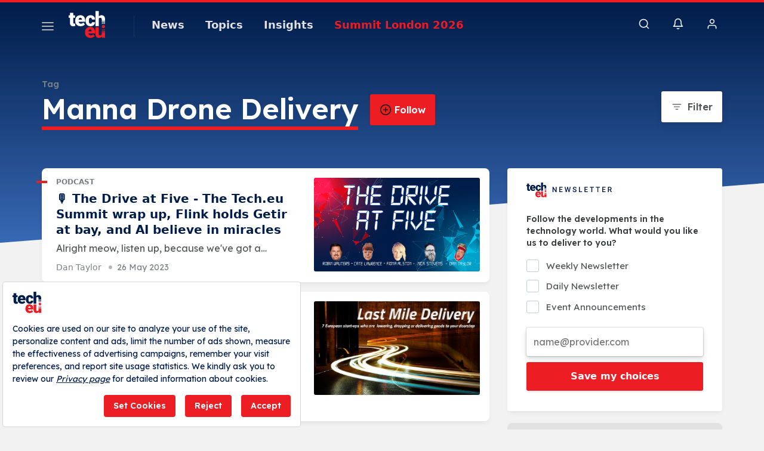

--- FILE ---
content_type: text/html; charset=utf-8
request_url: https://www.google.com/recaptcha/api2/aframe
body_size: 259
content:
<!DOCTYPE HTML><html><head><meta http-equiv="content-type" content="text/html; charset=UTF-8"></head><body><script nonce="z_Lw7EkfAtYAGRQqjtjieg">/** Anti-fraud and anti-abuse applications only. See google.com/recaptcha */ try{var clients={'sodar':'https://pagead2.googlesyndication.com/pagead/sodar?'};window.addEventListener("message",function(a){try{if(a.source===window.parent){var b=JSON.parse(a.data);var c=clients[b['id']];if(c){var d=document.createElement('img');d.src=c+b['params']+'&rc='+(localStorage.getItem("rc::a")?sessionStorage.getItem("rc::b"):"");window.document.body.appendChild(d);sessionStorage.setItem("rc::e",parseInt(sessionStorage.getItem("rc::e")||0)+1);localStorage.setItem("rc::h",'1766236488732');}}}catch(b){}});window.parent.postMessage("_grecaptcha_ready", "*");}catch(b){}</script></body></html>

--- FILE ---
content_type: application/javascript; charset=UTF-8
request_url: https://tech.eu/cdn-cgi/challenge-platform/h/g/scripts/jsd/d39f91d70ce1/main.js?
body_size: 4533
content:
window._cf_chl_opt={uYln4:'g'};~function(y5,c,T,j,S,g,b,Q){y5=i,function(W,o,yn,y4,J,P){for(yn={W:228,o:123,J:195,P:220,f:147,X:107,v:183,R:124,B:193,s:126,h:136},y4=i,J=W();!![];)try{if(P=parseInt(y4(yn.W))/1+parseInt(y4(yn.o))/2*(-parseInt(y4(yn.J))/3)+parseInt(y4(yn.P))/4*(-parseInt(y4(yn.f))/5)+parseInt(y4(yn.X))/6+parseInt(y4(yn.v))/7*(parseInt(y4(yn.R))/8)+-parseInt(y4(yn.B))/9*(-parseInt(y4(yn.s))/10)+-parseInt(y4(yn.h))/11,P===o)break;else J.push(J.shift())}catch(f){J.push(J.shift())}}(y,564002),c=this||self,T=c[y5(160)],j={},j[y5(170)]='o',j[y5(212)]='s',j[y5(110)]='u',j[y5(146)]='z',j[y5(149)]='n',j[y5(202)]='I',j[y5(197)]='b',S=j,c[y5(199)]=function(W,o,J,P,yf,yP,yE,yy,R,B,s,h,K,G){if(yf={W:219,o:158,J:186,P:219,f:128,X:111,v:194,R:128,B:111,s:185,h:161,e:125,K:144,a:156},yP={W:150,o:125,J:209},yE={W:132,o:171,J:114,P:187},yy=y5,null===o||o===void 0)return P;for(R=d(o),W[yy(yf.W)][yy(yf.o)]&&(R=R[yy(yf.J)](W[yy(yf.P)][yy(yf.o)](o))),R=W[yy(yf.f)][yy(yf.X)]&&W[yy(yf.v)]?W[yy(yf.R)][yy(yf.B)](new W[(yy(yf.v))](R)):function(M,yi,O){for(yi=yy,M[yi(yP.W)](),O=0;O<M[yi(yP.o)];M[O]===M[O+1]?M[yi(yP.J)](O+1,1):O+=1);return M}(R),B='nAsAaAb'.split('A'),B=B[yy(yf.s)][yy(yf.h)](B),s=0;s<R[yy(yf.e)];h=R[s],K=D(W,o,h),B(K)?(G=K==='s'&&!W[yy(yf.K)](o[h]),yy(yf.a)===J+h?X(J+h,K):G||X(J+h,o[h])):X(J+h,K),s++);return P;function X(M,O,y9){y9=i,Object[y9(yE.W)][y9(yE.o)][y9(yE.J)](P,O)||(P[O]=[]),P[O][y9(yE.P)](M)}},g=y5(175)[y5(210)](';'),b=g[y5(185)][y5(161)](g),c[y5(129)]=function(W,o,yv,yx,J,P,X,v){for(yv={W:222,o:125,J:167,P:187,f:205},yx=y5,J=Object[yx(yv.W)](o),P=0;P<J[yx(yv.o)];P++)if(X=J[P],'f'===X&&(X='N'),W[X]){for(v=0;v<o[J[P]][yx(yv.o)];-1===W[X][yx(yv.J)](o[J[P]][v])&&(b(o[J[P]][v])||W[X][yx(yv.P)]('o.'+o[J[P]][v])),v++);}else W[X]=o[J[P]][yx(yv.f)](function(R){return'o.'+R})},Q=function(yK,yr,ye,ys,yo,o,J,P){return yK={W:174,o:130},yr={W:191,o:191,J:187,P:204,f:191,X:225,v:187},ye={W:125},ys={W:125,o:225,J:132,P:171,f:114,X:171,v:171,R:109,B:187,s:191,h:187,e:191,K:171,a:109,G:109,M:187,O:109,L:187,U:187,l:204},yo=y5,o=String[yo(yK.W)],J={'h':function(f,yB){return yB={W:115,o:225},null==f?'':J.g(f,6,function(X,yJ){return yJ=i,yJ(yB.W)[yJ(yB.o)](X)})},'g':function(X,R,B,yc,s,K,G,M,O,L,U,V,F,H,y0,y1,y2,y3){if(yc=yo,null==X)return'';for(K={},G={},M='',O=2,L=3,U=2,V=[],F=0,H=0,y0=0;y0<X[yc(ys.W)];y0+=1)if(y1=X[yc(ys.o)](y0),Object[yc(ys.J)][yc(ys.P)][yc(ys.f)](K,y1)||(K[y1]=L++,G[y1]=!0),y2=M+y1,Object[yc(ys.J)][yc(ys.X)][yc(ys.f)](K,y2))M=y2;else{if(Object[yc(ys.J)][yc(ys.v)][yc(ys.f)](G,M)){if(256>M[yc(ys.R)](0)){for(s=0;s<U;F<<=1,R-1==H?(H=0,V[yc(ys.B)](B(F)),F=0):H++,s++);for(y3=M[yc(ys.R)](0),s=0;8>s;F=y3&1.98|F<<1.68,H==R-1?(H=0,V[yc(ys.B)](B(F)),F=0):H++,y3>>=1,s++);}else{for(y3=1,s=0;s<U;F=y3|F<<1.43,H==R-1?(H=0,V[yc(ys.B)](B(F)),F=0):H++,y3=0,s++);for(y3=M[yc(ys.R)](0),s=0;16>s;F=y3&1|F<<1,R-1==H?(H=0,V[yc(ys.B)](B(F)),F=0):H++,y3>>=1,s++);}O--,O==0&&(O=Math[yc(ys.s)](2,U),U++),delete G[M]}else for(y3=K[M],s=0;s<U;F=1.06&y3|F<<1,R-1==H?(H=0,V[yc(ys.h)](B(F)),F=0):H++,y3>>=1,s++);M=(O--,0==O&&(O=Math[yc(ys.e)](2,U),U++),K[y2]=L++,String(y1))}if(''!==M){if(Object[yc(ys.J)][yc(ys.K)][yc(ys.f)](G,M)){if(256>M[yc(ys.a)](0)){for(s=0;s<U;F<<=1,R-1==H?(H=0,V[yc(ys.B)](B(F)),F=0):H++,s++);for(y3=M[yc(ys.G)](0),s=0;8>s;F=y3&1.33|F<<1,R-1==H?(H=0,V[yc(ys.M)](B(F)),F=0):H++,y3>>=1,s++);}else{for(y3=1,s=0;s<U;F=F<<1.19|y3,H==R-1?(H=0,V[yc(ys.M)](B(F)),F=0):H++,y3=0,s++);for(y3=M[yc(ys.O)](0),s=0;16>s;F=F<<1.41|y3&1,R-1==H?(H=0,V[yc(ys.h)](B(F)),F=0):H++,y3>>=1,s++);}O--,O==0&&(O=Math[yc(ys.s)](2,U),U++),delete G[M]}else for(y3=K[M],s=0;s<U;F=1&y3|F<<1,H==R-1?(H=0,V[yc(ys.L)](B(F)),F=0):H++,y3>>=1,s++);O--,O==0&&U++}for(y3=2,s=0;s<U;F=1&y3|F<<1,H==R-1?(H=0,V[yc(ys.L)](B(F)),F=0):H++,y3>>=1,s++);for(;;)if(F<<=1,R-1==H){V[yc(ys.U)](B(F));break}else H++;return V[yc(ys.l)]('')},'j':function(f,yh,yT){return yh={W:109},yT=yo,null==f?'':f==''?null:J.i(f[yT(ye.W)],32768,function(X,yj){return yj=yT,f[yj(yh.W)](X)})},'i':function(X,R,B,yS,s,K,G,M,O,L,U,V,F,H,y0,y1,y3,y2){for(yS=yo,s=[],K=4,G=4,M=3,O=[],V=B(0),F=R,H=1,L=0;3>L;s[L]=L,L+=1);for(y0=0,y1=Math[yS(yr.W)](2,2),U=1;y1!=U;y2=V&F,F>>=1,0==F&&(F=R,V=B(H++)),y0|=(0<y2?1:0)*U,U<<=1);switch(y0){case 0:for(y0=0,y1=Math[yS(yr.o)](2,8),U=1;U!=y1;y2=V&F,F>>=1,F==0&&(F=R,V=B(H++)),y0|=U*(0<y2?1:0),U<<=1);y3=o(y0);break;case 1:for(y0=0,y1=Math[yS(yr.W)](2,16),U=1;U!=y1;y2=V&F,F>>=1,0==F&&(F=R,V=B(H++)),y0|=(0<y2?1:0)*U,U<<=1);y3=o(y0);break;case 2:return''}for(L=s[3]=y3,O[yS(yr.J)](y3);;){if(H>X)return'';for(y0=0,y1=Math[yS(yr.W)](2,M),U=1;y1!=U;y2=F&V,F>>=1,F==0&&(F=R,V=B(H++)),y0|=(0<y2?1:0)*U,U<<=1);switch(y3=y0){case 0:for(y0=0,y1=Math[yS(yr.W)](2,8),U=1;y1!=U;y2=F&V,F>>=1,F==0&&(F=R,V=B(H++)),y0|=U*(0<y2?1:0),U<<=1);s[G++]=o(y0),y3=G-1,K--;break;case 1:for(y0=0,y1=Math[yS(yr.o)](2,16),U=1;U!=y1;y2=F&V,F>>=1,0==F&&(F=R,V=B(H++)),y0|=U*(0<y2?1:0),U<<=1);s[G++]=o(y0),y3=G-1,K--;break;case 2:return O[yS(yr.P)]('')}if(K==0&&(K=Math[yS(yr.f)](2,M),M++),s[y3])y3=s[y3];else if(G===y3)y3=L+L[yS(yr.X)](0);else return null;O[yS(yr.v)](y3),s[G++]=L+y3[yS(yr.X)](0),K--,L=y3,0==K&&(K=Math[yS(yr.o)](2,M),M++)}}},P={},P[yo(yK.o)]=J.h,P}(),C();function N(yG,yD,W){return yG={W:108,o:148},yD=y5,W=c[yD(yG.W)],Math[yD(yG.o)](+atob(W.t))}function A(W,ya,yI){return ya={W:157},yI=y5,Math[yI(ya.W)]()<W}function d(W,yC,y8,o){for(yC={W:186,o:222,J:224},y8=y5,o=[];W!==null;o=o[y8(yC.W)](Object[y8(yC.o)](W)),W=Object[y8(yC.J)](W));return o}function C(i1,i0,ym,yQ,W,o,J,P,f){if(i1={W:108,o:216,J:184,P:121,f:169,X:169,v:159,R:192,B:192},i0={W:184,o:121,J:192},ym={W:168},yQ=y5,W=c[yQ(i1.W)],!W)return;if(!Z())return;(o=![],J=W[yQ(i1.o)]===!![],P=function(yA,X){if(yA=yQ,!o){if(o=!![],!Z())return;X=Y(),n(X.r,function(v){E(W,v)}),X.e&&z(yA(ym.W),X.e)}},T[yQ(i1.J)]!==yQ(i1.P))?P():c[yQ(i1.f)]?T[yQ(i1.X)](yQ(i1.v),P):(f=T[yQ(i1.R)]||function(){},T[yQ(i1.B)]=function(yN){yN=yQ,f(),T[yN(i0.W)]!==yN(i0.o)&&(T[yN(i0.J)]=f,P())})}function E(J,P,i2,yZ,f,X,v){if(i2={W:211,o:216,J:143,P:215,f:112,X:155,v:143,R:200,B:165,s:215,h:112,e:155,K:227,a:117,G:165},yZ=y5,f=yZ(i2.W),!J[yZ(i2.o)])return;P===yZ(i2.J)?(X={},X[yZ(i2.P)]=f,X[yZ(i2.f)]=J.r,X[yZ(i2.X)]=yZ(i2.v),c[yZ(i2.R)][yZ(i2.B)](X,'*')):(v={},v[yZ(i2.s)]=f,v[yZ(i2.h)]=J.r,v[yZ(i2.e)]=yZ(i2.K),v[yZ(i2.a)]=P,c[yZ(i2.R)][yZ(i2.G)](v,'*'))}function Y(yR,yW,J,P,f,X,v){yW=(yR={W:164,o:182,J:198,P:221,f:201,X:217,v:153,R:133,B:152,s:137,h:119,e:217,K:178},y5);try{return J=T[yW(yR.W)](yW(yR.o)),J[yW(yR.J)]=yW(yR.P),J[yW(yR.f)]='-1',T[yW(yR.X)][yW(yR.v)](J),P=J[yW(yR.R)],f={},f=mlwE4(P,P,'',f),f=mlwE4(P,P[yW(yR.B)]||P[yW(yR.s)],'n.',f),f=mlwE4(P,J[yW(yR.h)],'d.',f),T[yW(yR.e)][yW(yR.K)](J),X={},X.r=f,X.e=null,X}catch(R){return v={},v.r={},v.e=R,v}}function I(W,o,yz,y6){return yz={W:180,o:132,J:179,P:114,f:167,X:140},y6=y5,o instanceof W[y6(yz.W)]&&0<W[y6(yz.W)][y6(yz.o)][y6(yz.J)][y6(yz.P)](o)[y6(yz.f)](y6(yz.X))}function Z(yM,yp,W,o,J){return yM={W:148,o:213},yp=y5,W=3600,o=N(),J=Math[yp(yM.W)](Date[yp(yM.o)]()/1e3),J-o>W?![]:!![]}function i(x,W,o){return o=y(),i=function(J,c,T){return J=J-107,T=o[J],T},i(x,W)}function z(P,f,yk,yY,X,v,R,B,s,h,K,a){if(yk={W:189,o:227,J:108,P:166,f:223,X:177,v:134,R:131,B:120,s:172,h:173,e:116,K:181,a:135,G:223,M:154,O:122,L:208,U:151,l:223,V:207,k:188,F:223,m:127,H:142,y0:163,y1:215,y2:113,y3:176,yF:130},yY=y5,!A(.01))return![];v=(X={},X[yY(yk.W)]=P,X[yY(yk.o)]=f,X);try{R=c[yY(yk.J)],B=yY(yk.P)+c[yY(yk.f)][yY(yk.X)]+yY(yk.v)+R.r+yY(yk.R),s=new c[(yY(yk.B))](),s[yY(yk.s)](yY(yk.h),B),s[yY(yk.e)]=2500,s[yY(yk.K)]=function(){},h={},h[yY(yk.a)]=c[yY(yk.G)][yY(yk.M)],h[yY(yk.O)]=c[yY(yk.G)][yY(yk.L)],h[yY(yk.U)]=c[yY(yk.l)][yY(yk.V)],h[yY(yk.k)]=c[yY(yk.F)][yY(yk.m)],K=h,a={},a[yY(yk.H)]=v,a[yY(yk.y0)]=K,a[yY(yk.y1)]=yY(yk.y2),s[yY(yk.y3)](Q[yY(yk.yF)](a))}catch(G){}}function D(W,o,J,yq,y7,P){y7=(yq={W:203,o:128,J:226,P:128,f:196},y5);try{return o[J][y7(yq.W)](function(){}),'p'}catch(X){}try{if(null==o[J])return void 0===o[J]?'u':'x'}catch(v){return'i'}return W[y7(yq.o)][y7(yq.J)](o[J])?'a':o[J]===W[y7(yq.P)]?'C':o[J]===!0?'T':!1===o[J]?'F':(P=typeof o[J],y7(yq.f)==P?I(W,o[J])?'N':'f':S[P]||'?')}function n(W,o,yl,yU,yL,yO,yd,J,P,f){yl={W:108,o:190,J:223,P:120,f:172,X:173,v:166,R:177,B:162,s:216,h:116,e:181,K:139,a:141,G:138,M:138,O:214,L:138,U:214,l:216,V:176,k:130,F:206},yU={W:118},yL={W:218,o:143,J:145,P:218},yO={W:116},yd=y5,J=c[yd(yl.W)],console[yd(yl.o)](c[yd(yl.J)]),P=new c[(yd(yl.P))](),P[yd(yl.f)](yd(yl.X),yd(yl.v)+c[yd(yl.J)][yd(yl.R)]+yd(yl.B)+J.r),J[yd(yl.s)]&&(P[yd(yl.h)]=5e3,P[yd(yl.e)]=function(yt){yt=yd,o(yt(yO.W))}),P[yd(yl.K)]=function(yg){yg=yd,P[yg(yL.W)]>=200&&P[yg(yL.W)]<300?o(yg(yL.o)):o(yg(yL.J)+P[yg(yL.P)])},P[yd(yl.a)]=function(yb){yb=yd,o(yb(yU.W))},f={'t':N(),'lhr':T[yd(yl.G)]&&T[yd(yl.M)][yd(yl.O)]?T[yd(yl.L)][yd(yl.U)]:'','api':J[yd(yl.l)]?!![]:![],'payload':W},P[yd(yl.V)](Q[yd(yl.k)](JSON[yd(yl.F)](f)))}function y(i3){return i3='floor,number,sort,chlApiRumWidgetAgeMs,clientInformation,appendChild,gwUy0,event,d.cookie,random,getOwnPropertyNames,DOMContentLoaded,document,bind,/jsd/oneshot/d39f91d70ce1/0.9791497821692067:1766232767:QXDnWQ8ax7qCBgm2yB9Vuq7XapxetOgIr5ht462xzkI/,chctx,createElement,postMessage,/cdn-cgi/challenge-platform/h/,indexOf,error on cf_chl_props,addEventListener,object,hasOwnProperty,open,POST,fromCharCode,_cf_chl_opt;mhsH6;xkyRk9;FTrD2;leJV9;BCMtt1;sNHpA9;GKPzo4;AdbX0;REiSI4;xriGD7;jwjCc3;agiDh2;MQCkM2;mlwE4;kuIdX1;aLEay4;cThi2,send,uYln4,removeChild,toString,Function,ontimeout,iframe,1358ebrZuO,readyState,includes,concat,push,chlApiClientVersion,msg,log,pow,onreadystatechange,99FRWBjS,Set,774KncUwa,function,boolean,style,mlwE4,parent,tabIndex,bigint,catch,join,map,stringify,kgZMo4,TbVa1,splice,split,cloudflare-invisible,string,now,href,source,api,body,status,Object,183984YDUlVC,display: none,keys,_cf_chl_opt,getPrototypeOf,charAt,isArray,error,363631djHRuj,5576580yMczzJ,__CF$cv$params,charCodeAt,undefined,from,sid,jsd,call,EaqOcIRZ5G+v7y6N1VQgPUHrJDW-im8pk9CeTMYd2jSFzshoKxL$tX0B43fublwAn,timeout,detail,xhr-error,contentDocument,XMLHttpRequest,loading,chlApiUrl,5302qzoxCe,35944QzuEqh,length,421710UOOZFF,HkTQ2,Array,kuIdX1,NRRBFekb,/invisible/jsd,prototype,contentWindow,/b/ov1/0.9791497821692067:1766232767:QXDnWQ8ax7qCBgm2yB9Vuq7XapxetOgIr5ht462xzkI/,chlApiSitekey,12151128rpvijJ,navigator,location,onload,[native code],onerror,errorInfoObject,success,isNaN,http-code:,symbol,30djbzMJ'.split(','),y=function(){return i3},y()}}()

--- FILE ---
content_type: application/javascript
request_url: https://tech.eu/v8/js/build.min.js?v=2.42
body_size: 26158
content:
String.prototype.turkishUpperCase=function(){return this.replace(/ğ/g,'Ğ').replace(/ü/g,'Ü').replace(/ş/g,'Ş').replace(/ı/g,'I').replace(/i/g,'İ').replace(/ö/g,'Ö').replace(/ç/g,'Ç').toUpperCase()};String.prototype.turkishLowerCase=function(){return this.replace(/Ğ/g,'ğ').replace(/Ü/g,'ü').replace(/Ş/g,'ş').replace(/I/g,'ı').replace(/İ/g,'i').replace(/Ö/g,'ö').replace(/Ç/g,'ç').toLowerCase()};Number.prototype.format=function(n,x,s,c){let re='\\d(?=(\\d{'+(x||3)+'})+'+(n>0?'\\D':'$')+')',num=this.toFixed(Math.max(0,~~n));return(c?num.replace('.',c):num).replace(new RegExp(re,'g'),'$&'+(s||',')).toString().replace(c+'00','')};String.prototype.findAndReplace=function(strFind,strReplace){strFind=strFind.replace(/[.*+\-?^${}()|[\]\\]/g,'\\$&');return this.replace(new RegExp(strFind,'g'),strReplace)};String.prototype.isNullOrWhiteSpace=function(){return(!this||this.length===0||/^\s*$/.test(this))};const errorMessageHelpBlock='<span class="help-block"><strong>%error_msg%</strong></span>';jQuery.fn.reverse=function(){return this.pushStack(this.get().reverse(),arguments)};window._trans=function(key,default_text){if(window.WebApp.translate.hasOwnProperty(key)){return window.WebApp.translate[key]}
return default_text}
function handleClick(event){amplify(event.target)}
function handleKeypress(event){if(event.keyCode===32||event.keyCode===13){event.preventDefault();amplify(event.target)}}
function amplify(element){const expanded=element.getAttribute('aria-expanded')==='true'
element.setAttribute('aria-expanded',(!expanded).toString())}
function callDFPAds(){jQuery('.dfp-banner').each(function(index){var $currAd=jQuery(this);var slot_id=$currAd.data('slot');var slot_sizes=$currAd.data('sizes');var banner_div_id=$currAd.attr('id');var winWidth=jQuery(window).width();var dfpHide=!1;if(winWidth>750&&winWidth<1024){if($currAd.hasClass('dfp-masthead')){dfpHide=!0}}
if($currAd.hasClass('dfp-loaded')===!1){if(dfpHide===!1){googletag.cmd.push(function(){googletag.defineSlot(slot_id,slot_sizes,banner_div_id).addService(googletag.pubads()).setCollapseEmptyDiv();googletag.pubads().enableSingleRequest();googletag.enableServices();googletag.display(banner_div_id)})}else{$currAd.addClass('dfp-loaded');$currAd.css('display','none')}}})}
function fillNativeSpot(){$('.nativespot-unit').each(function(){var $nsEl=$(this);if($nsEl.hasClass('ns-loaded')===!1){$nsEl.addClass('ns-loaded');NativeAdPub.push({target:$nsEl.attr('data-nativespot'),id:$nsEl.attr('id')})}})}
function getCookie(cname){let name=cname+"=";let decodedCookie=decodeURIComponent(document.cookie);let ca=decodedCookie.split(';');for(let i=0;i<ca.length;i++){let c=ca[i];while(c.charAt(0)===' '){c=c.substring(1)}
if(c.indexOf(name)===0){return c.substring(name.length,c.length)}}
return""}(function($){fillNativeSpot();let dfpMastHead=$('.dfp-masthead');let scrollHeaderFix=function(){let aTop=5;if(dfpMastHead.length>0&&$('div#fakeHeader').length>0&&dfpMastHead.eq(0).height()>0){aTop=$('div#fakeHeader').offset().top}
let hFixOk=!1;if(aTop>4){hFixOk=!0}
if((hFixOk===!1&&dfpMastHead.length===0)||(hFixOk===!1&&dfpMastHead.length>0&&dfpMastHead.is(':hidden'))){hFixOk=!0}
if(hFixOk===!0&&$(this).scrollTop()>aTop){$('body').addClass('header-fixed')}else{$('body').removeClass('header-fixed')}};if(dfpMastHead.length>0){$(document).on('click','.dfp-masthead .dfp-close',function(){$(this).parent().remove()})}
googletag.cmd.push(function(){googletag.pubads().addEventListener('slotRenderEnded',function(event){var dfpDiv=$('#'+event.slot.getSlotElementId());if(!event.isEmpty){dfpDiv.addClass('dfp-loaded');var parAdWidget=dfpDiv.parent().parent();if($('img,iframe',dfpDiv).length>0&&$('.aw-t',parAdWidget).length>0){$('.aw-t',parAdWidget).show()}
if(dfpDiv.hasClass('dfp-masthead')){scrollHeaderFix();var dfpIframe=$('iframe',dfpDiv);var dfpClosePos=dfpIframe.offset().left+dfpIframe.width()+5;$('#'+event.slot.getSlotElementId()).append('<div class="dfp-close" style="left:'+dfpClosePos+'px"><i class="icon-sm icon-close"></i></div>')}else{if(dfpDiv.parent().hasClass('ad-widget')){dfpDiv.parent().addClass('ad-m-b')}
if(dfpDiv.parent().hasClass('post-ad')){dfpDiv.parent().show()}}}else{if(dfpDiv.parent().hasClass('ad-widget')){dfpDiv.parent().hide()}}})});$.ajaxSetup({headers:{'x-lang':window.WebApp.locale},xhrFields:{withCredentials:!0}});callDFPAds();try{const postContentAd=$('script[type="text/post-content-ad"]');if(postContentAd.length>0){const postContentLineEl=$('.single-post-content > div, .single-post-content > p');let notEmptyPostLine=0;$.when(postContentLineEl.each(function(i,v){if($(this).text().isNullOrWhiteSpace()===!1){$(this).addClass('post-rk-v');notEmptyPostLine++}})).then(function(){if(notEmptyPostLine>=3){var adToLine=$('.single-post-content .post-rk-v').eq(notEmptyPostLine-2);if(adToLine.length>0){adToLine.addClass('post-rk-before');$('.single-post-content .post-rk-v').removeClass('post-rk-v');if(postContentAd.html().toString().indexOf('nativespot')>-1){$(postContentAd.html()).insertBefore('.single-post-content .post-rk-before');fillNativeSpot()}else if(postContentAd.html().toString().indexOf('custom-ad-unit')>-1){$("<div class=\"post-ad\"><div class=\"post-ad-title\">"+window._trans('ad',"Reklam")+"</div>"+postContentAd.html()+"</div>").insertBefore('.single-post-content .post-rk-before');$('.single-post-content .post-ad').show()}else{$("<div class=\"post-ad\"><div class=\"post-ad-title\">"+window._trans('ad',"Reklam")+"</div>"+postContentAd.html()+"</div>").insertBefore('.single-post-content .post-rk-before');callDFPAds()}}}},function(){console.log('post ad error')})}}catch(e){console.log('single ads error')}
let switchTheme=function(){let $el=$('.btn-switch-mode');let uiMode='light';var $tBody=$('body');if($tBody.hasClass('light')){uiMode='dark';$('.btn-switch',$el).addClass('checked');if($tBody.hasClass('fixed-theme')===!1){$tBody.removeClass('light').addClass('dark')}}else{$('.btn-switch',$el).removeClass('checked');if($tBody.hasClass('fixed-theme')===!1){$tBody.removeClass('dark').addClass('light')}}
document.cookie="ui_theme="+uiMode+";max-age=31536000;path=/"};let $globalAlert=$('#globalAlert .modal-content .modal-alert');if($globalAlert.length>0){$('#globalAlert').modal('show');$('a.close-alert-modal').on('click',function(){$('#globalAlert').modal('hide')})}
let scrollTopTemp=$(this).scrollTop();let sliderSettings={horizontalSlider:{draggable:!0,infinite:!1,speed:300,slidesToShow:1,centerMode:!0,centerPadding:'24px',nextArrow:'<button type="button" aria-label="Sonraki" class="slick-icon-next"></button>',prevArrow:'<button type="button" aria-label="Önceki" class="slick-icon-prev"></button>'},horizontalSliderTwo:{draggable:!0,infinite:!1,speed:300,slidesToShow:1,arrows:!1,dots:!0},horizontalSliderDesk:{draggable:!0,infinite:!0,speed:300,slidesToShow:3,slidesToScroll:3,arrows:!1,dots:!0},};let nAsEnabled=!1;let nextArticleEl=$('.post-single .next-post');let nextArticleTopPos=$('.post-single .single-post-tags');if(nextArticleEl.length>0&&nextArticleTopPos.length>0){nAsEnabled=!0}
scrollHeaderFix();$(window).scroll(function(){scrollHeaderFix();if(nAsEnabled&&!nextArticleEl.hasClass('np-scroll-disabled')){let st=$(document).scrollTop();let $tempBody=$('body');const deAttachPos=nextArticleTopPos.offset().top;const targetNextFixed=deAttachPos-400;if(st>targetNextFixed&&st<deAttachPos&&$tempBody.hasClass('fixed-next-article')===!1){$tempBody.addClass('fixed-next-article')}else if(st>targetNextFixed&&st>=deAttachPos&&$tempBody.hasClass('fixed-next-article')===!0){$tempBody.removeClass('fixed-next-article')}else if(st<=targetNextFixed&&$tempBody.hasClass('fixed-next-article')===!0){$tempBody.removeClass('fixed-next-article')}}});$('#closeNextArticleBar').on('click',function(){$('.next-post').addClass('np-scroll-disabled');$('body').removeClass('fixed-next-article')});if($(document).width()>767){$(window).scroll(function(){let scrollTop=$(document).scrollTop();let scrollPosParallax=-.4*scrollTop;if(scrollPosParallax>-100){$('.with-bg .bg-angled-edge.with-parallax').css({'background-position':'50% '+(-.4*scrollTop)+'px'})}
let $laptopIndicator=$('.laptop-parallax-indicator');if($laptopIndicator.length>0){let laptopIndicatorTop=$laptopIndicator.offset().top;let bgInsightRightPercent=Math.floor(scrollTop/laptopIndicatorTop*100);if(bgInsightRightPercent<100){$('.bg-laptop').css({'right':'-'+(50-(bgInsightRightPercent/2))+'%'})}}});$('.horizontal-slider-d3-m1').slick(sliderSettings.horizontalSliderDesk)}else{let $sidePopularEl=$('.side-popular');if($('.side-popular-move').length>0&&$sidePopularEl.length>0){let sideHtml=$sidePopularEl[0].outerHTML;$sidePopularEl.remove();$('.post.post-card').eq(4).after(sideHtml);setTimeout(function(){$('.horizontal-slider').slick(sliderSettings.horizontalSlider)},200)}else{$('.horizontal-slider').slick(sliderSettings.horizontalSlider)}
$('.horizontal-slider-d3-m1').slick(sliderSettings.horizontalSliderTwo)}
$('.nav-toggle').on('click',function(){if($('body').hasClass('fp-search-open')){$('body').removeClass('fp-search-open').removeClass('fp-nav-open');$('.full-navigation').css({'opacity':0,'top':'-50px'})}else{if($('body').hasClass('fp-nav-open')){$('.full-navigation').css({'opacity':0,'top':'-50px'});$('.ui-options-nav').css('bottom','-65px');$('body').removeClass('fp-nav-open')}else{$('body').addClass('fp-nav-open');$('.full-navigation').css({'opacity':1,'top':0});$('.ui-options-nav').css('bottom',0)}}});$('.btn-switch-mode').on('click',function(){switchTheme()});$('.read-notifies').on('click',function(){$.ajax({type:"PATCH",url:$(this).data('action'),dataType:'json',async:!0,data:{type:"all"},complete:function(){$('#notificationDropList li a .n-msg').css('font-weight',400);$('#notificationDropList li.unseen').removeClass('unseen');$('.read-notifies').hide();$('.ur-count-b').hide()}})});if(window.WebApp.auth===!0){const notifyBadgeNew="\n"+"<span class=\"ur-count-b\">%count%</span>\n"+"<span class='unb-text' data-balloon-visible aria-label=\""+window._trans('unseen_notification',"Okunmamış bildirimleriniz var")+"\" data-balloon-pos=\"down\"></span>";$.ajax({type:"GET",url:window.WebApp.url['api.notification.count'],dataType:'json',async:!0,success:function(data){if(data.hasOwnProperty('count')){let TotalUnSeenNotify=parseInt(data.count);if(TotalUnSeenNotify>0){if(TotalUnSeenNotify>9){TotalUnSeenNotify="9+"}
$('.unb-count').addClass('unseen').append(notifyBadgeNew.replace('%count%',TotalUnSeenNotify))}}},complete:function(){}})}
const notifyMenuItem="<li class=\"%unseen%\">\n"+"    <a href=\"%url%\">\n"+"        <span class=\"n-msg\">%text%</span>\n"+"        <span class=\"n-date\">%date%</span>\n"+"    </a>\n"+"</li>";$('.toggle-sn').on('click',function(){let currClass=$(this).data('target');$('.toggle-sn').each(function(){let iClass=$(this).data('target');if(currClass!==iClass){$('body').removeClass(iClass)}});if(currClass==='notification-open'){let $dropNotEl=$('#notificationDropList');if($dropNotEl.data('auth')!=='guest'){let guestNotify=!1;if(!$dropNotEl.hasClass('xhr-called')){$('.unb-text').hide();$dropNotEl.addClass('xhr-called').html('<li style="padding: 30px 0;"><div class="w-icon"></div><div class="loading"><div class="loading-bar"></div></div></li>');$.ajax({type:"GET",url:$dropNotEl.data('action'),dataType:'json',success:function(data){if(data.hasOwnProperty('meta')&&parseInt(data.meta.total)===0){$dropNotEl.html('<li>'+window._trans('notification_not_found',"Okunmamış bildiriminiz yok.")+'</li>');$('.read-notifies').hide()}else{$dropNotEl.html('');if(data.hasOwnProperty('data')){$.each(data.data,function(key,item){let itemHtml=notifyMenuItem.replace('%unseen%',item.is_unread?'unseen':'');let redirectLink=$dropNotEl.data('redirect');redirectLink=redirectLink.replace('%id%',item.id);itemHtml=itemHtml.replace('%url%',redirectLink);itemHtml=itemHtml.replace('%text%',item.message);itemHtml=itemHtml.replace('%date%',item.created_at);$dropNotEl.append(itemHtml)})}}},})}}}
$('body').toggleClass(currClass)});$('.btn-search-menu').on('click',function(){$('body').addClass('fp-nav-open').addClass('fp-search-open');$('.search-big-input').focus();$('.full-navigation').css({'opacity':1,'top':0})});$('.fp-search-fake').on('click',function(){$('.btn-search-menu').click()});$('.fb-sm-cats').on('click',function(){var $parEl=$(this).parent();if($parEl.hasClass('toggle-fb-sm')){$parEl.removeClass('toggle-fb-sm');$('span.icon-sm',$(this)).removeClass('icon-chevron-up').addClass('icon-chevron-right')}else{$parEl.addClass('toggle-fb-sm');$('span.icon-sm',$(this)).removeClass('icon-chevron-right').addClass('icon-chevron-up')}});$('#searchBig').on('keyup',function(){var currVal=$(this).val();var $body=$('body');if(currVal===''){$body.removeClass('fp-search-writing')}else{if($body.hasClass('fp-search-writing')===!1){$body.addClass('fp-search-writing')}}});$(document).on('click','.fake-input',function(){$('input',$(this)).focus()});$('#searchBig').on('blur',function(){setTimeout(function(){$('body').removeClass('fp-search-writing')},200)});$('#searchBig').on('focus',function(){if($(this).val()!==''){$('body').addClass('fp-search-writing')}});$('#searchBig').on('keypress',function(e){if(e.which===13){$('#siteSearchForm').submit()}});$(document).on('click','.fp-search-open .autocomplete-suggestion',function(){$('i',$(this)).remove();var searchValue=$(this).text();if(searchValue!==''){$('#searchBig').val(searchValue);$('#siteSearchForm').submit()}});$('#searchBig').autocomplete({autoSelectFirst:!1,autoFocus:!1,tabDisabled:!0,preserveInput:!0,appendTo:'.big-search',ajaxSettings:{type:"get",dataType:'json',async:!1,cache:!1},serviceUrl:$('#searchBig').data('suggest'),formatResult:function(suggestion,currentValue){if(!currentValue){return suggestion.value}
var pattern='('+currentValue.replace(/[|\\{}()[\]^$+*?.]/g,"\\$&")+')';return suggestion.value.replace(new RegExp(pattern,'i'),'<strong>$1<\/strong>').replace(/&/g,'&amp;').replace(/</g,'&lt;').replace(/>/g,'&gt;').replace(/"/g,'&quot;').replace(/&lt;(\/?strong)&gt;/g,'<$1>')},onSelect:function(suggestion){$('#searchBig').val(suggestion.value);return!0},onSearchComplete:function(query,suggestions){if(suggestions.length===0){$('body').addClass('no-auto-suggest')}else{$('body').removeClass('no-auto-suggest')}}});$('#btnNavLibrary').on('click',function(){$(this).parent().toggleClass('nav-library-open')});$('#wrapper').on('click',function(){var $body=$('body');if($body.hasClass('user-sub-open')||$body.hasClass('notification-open')){$body.removeClass('user-sub-open').removeClass('notification-open')}});$('.show-hide-pass').on('click',function(){var $iconEl=$('.icon-md',$(this));$iconEl.attr('class','icon-md');var $parEl=$(this).parent();var $pwEl=$('.pw-input',$parEl);if($pwEl.attr('type')==='password'){$pwEl.attr('type','text');$iconEl.addClass('icon-eye-off')}else{$pwEl.attr('type','password');$iconEl.addClass('icon-eye')}});var enableFormSubmitButton=function($formEl,$inputEl){if($inputEl.val()!==''){$inputEl.addClass('input-typed')}else{$inputEl.removeClass('input-typed')}
if($(':input[required]:visible',$formEl).length===$('input.input-typed',$formEl).length){$('button[type=submit]',$formEl).removeAttr('disabled');$('.form-captcha',$formEl).show()}else{$('button[type=submit]',$formEl).attr('disabled','disabled')}};$(document).on('focus','.has-error :input[required]:visible',function(){var $formGroupEl=!1;if($(this).parent().hasClass('has-error')){$formGroupEl=$(this).parent()}else{if($(this).parent().parent().hasClass('has-error')){$formGroupEl=$(this).parent().parent()}}
if($formGroupEl!==!1){$formGroupEl.removeClass('has-error');$('.help-block',$formGroupEl).remove()}});var $loginForm=$('form#formLogin');if($loginForm.length>0){var $btnSubmit=$('button[type="submit"]',$loginForm);$(':input[required]:visible',$loginForm).on('keyup',function(){enableFormSubmitButton($loginForm,$(this))});$(':input[required]:visible',$loginForm).on('change',function(){enableFormSubmitButton($loginForm,$(this))});$loginForm.on('submit',function(event){event.preventDefault();if(window.WebApp.site==='webrazzi.com'&&$('#authEmail').val().indexOf("isbank.com")>0){window.location.href=window.WebApp.url.login+"isbank/"}else{$btnSubmit.prop('disabled',!0);$btnSubmit.addClass('btn-preload');let url=$loginForm.data('action');$.ajax({type:"POST",url:url,dataType:'json',data:$loginForm.serialize(),xhrFields:{withCredentials:!0},success:function(data){if(data.hasOwnProperty('redirect')){window.location.replace(data.redirect)}else{window.location.href='/login'}},error:function(request){const jsonError=request.responseJSON;if(jsonError.hasOwnProperty('errors')){app.error.validationResponse($loginForm,jsonError)}else{app.modal.error(jsonError.message)}},complete:function(){$btnSubmit.prop('disabled',!1);$btnSubmit.removeClass('btn-preload')},})}})}
var $resetForm=$('form#formPasswordEmail');if($resetForm.length>0){$(':input[required]:visible',$resetForm).on('keyup',function(){enableFormSubmitButton($resetForm,$(this))});$(':input[required]:visible',$resetForm).on('change',function(){enableFormSubmitButton($resetForm,$(this))});$resetForm.on('submit',function(event){event.preventDefault();if($('button[type=submit]',$resetForm).hasClass('btn-preload')===!1&&$('button[type=submit]',$resetForm).hasClass('btn-ajax-success')===!1){$('.mail-sent-response').html('').hide();var post_url=$(this).attr("action");var request_method=$(this).attr("method");var form_data=$(this).serialize();var $formBtn=$('button[type=submit]',$resetForm);$('.has-error',$resetForm).removeClass('has-error');$('.help-block',$resetForm).remove();$formBtn.addClass('btn-preload').removeClass('btn-ajax-success');$.ajax({url:post_url,type:request_method,data:form_data,dataType:'json'}).done(function(response){$formBtn.removeClass('btn-preload');if(response.status==='success'){$formBtn.addClass('btn-ajax-success');$('.mail-sent-response').html(response.message).show()}else{var errMessage=errorMessageHelpBlock.replace('%error_msg%',window._trans('something_went_wrong',"Bir hata oluştu."));$('input[name="'+key+'"]',$resetForm).parent().addClass('has-error');$('input[name="'+key+'"]',$resetForm).parent().append(errMessage)}}).fail(function(jqXHR){$formBtn.removeClass('btn-preload');try{Object.keys(jqXHR.responseJSON.errors).forEach(function(key){var errMessage=errorMessageHelpBlock.replace('%error_msg%',jqXHR.responseJSON.errors[key][0]);$('input[name="'+key+'"]',$resetForm).parent().addClass('has-error');$('input[name="'+key+'"]',$resetForm).parent().append(errMessage)})}catch(e){console.log(e)}})}})}
var $resetPwForm=$('form#formPasswordReset');if($resetPwForm.length>0){$(':input[required]:visible',$resetPwForm).on('keyup',function(){enableFormSubmitButton($resetPwForm,$(this))});$(':input[required]:visible',$resetPwForm).on('change',function(){enableFormSubmitButton($resetPwForm,$(this))})}
var $registerForm=$('form#formRegister');if($registerForm.length>0){$(':input[required]:visible',$registerForm).on('keyup',function(){enableFormSubmitButton($registerForm,$(this))});$(':input[required]:visible',$registerForm).on('change',function(){enableFormSubmitButton($registerForm,$(this))});$registerForm.on('submit',function(event){event.preventDefault();var $btnSubmit=$('button[type="submit"]',$registerForm);if(window.WebApp.site==='webrazzi.com'&&$('input[name="email"]',$registerForm).val().indexOf("isbank.com")>0){window.location.href=window.WebApp.url.login+"isbank/"}else{$btnSubmit.prop('disabled',!0);$btnSubmit.addClass('btn-preload');let url=$registerForm.data('action');$.ajax({type:"POST",url:url,dataType:'json',data:$registerForm.serialize(),xhrFields:{withCredentials:!0},success:function(data){if(data.hasOwnProperty('redirect')){window.location.replace(data.redirect)}else{$registerForm[0].reset();app.modal.success(data.message);setTimeout(function(){location.href="/"},10000)}},error:function(request){const jsonError=request.responseJSON;if(jsonError.hasOwnProperty('errors')){app.error.validationResponse($registerForm,jsonError)}else{app.modal.error(jsonError.message)}},complete:function(){$btnSubmit.prop('disabled',!1);$btnSubmit.removeClass('btn-preload');try{turnstile.reset()}catch(e){}},})}})}
$('ul.connect-social-networks li').hover(function(){$('ul.connect-social-networks li').removeClass('active');$(this).addClass('active')});window.app={unload:{init:function(){window.onbeforeunload=function(){$('body').html('<div class="preloading" style="position: fixed; left: 0; right: 0; bottom: 0; top: 50%; margin-top: -70px;"><div class="w-icon"></div><div class="loading"><div class="loading-bar"></div></div></div>');return undefined}}},user:{auth:window.WebApp.auth,},error:{help_block:'<span class="help-block"><strong>{message}</strong></span>',validationResponse:function($form,errorResponse){app.error.validationReset($form);$.each(errorResponse.errors,function(inputName,errorArray){let tempSplit=inputName.split('.');let newInputName='';$.each(tempSplit,function(key,value){let nn=value;if(key>0){nn="["+value+"]"}
newInputName+=nn});let errDiv="";let formGroupEl=$('[name="'+newInputName+'"]',$form).parent();if(formGroupEl.length===0){app.modal.error(errorArray[0])}
if(!formGroupEl.hasClass('form-group')){formGroupEl=formGroupEl.parent()}else{if(!formGroupEl.hasClass('form-group')){formGroupEl=formGroupEl.parent()}}
formGroupEl.addClass('has-error');if(newInputName==='g-recaptcha-response'){$.each(errorArray,function(i,errorMessage){errDiv=app.error.help_block;$('.g-recaptcha').after(errDiv.replace('{message}',errorMessage))})}else{$.each(errorArray,function(i,errorMessage){errDiv=app.error.help_block;formGroupEl.append(errDiv.replace('{message}',errorMessage))})}});if($('.has-error',$form).length>0){app.scrollTo($('.has-error',$form).eq(0).offset().top)}},validationReset:function($form){$('.help-block',$form).remove();$('.has-error',$form).removeClass('.has-error')},},modal:{show:function(props){let modalClasses='';let confirmType=!1;let modalFade='fade';if(props.hasOwnProperty('type')&&props.type==='confirm'){confirmType=!0;modalClasses+=' confirm-dialog';modalFade=''}
if(props.hasOwnProperty('classes')){modalClasses+=' '+props.classes}
let modalId='modal_'+Math.random().toString(36).substr(2,9);let html='<div class="modal '+modalFade+' '+modalClasses+'" id="'+modalId+'" role="dialog">\n'+'        <div class="modal-dialog">\n'+'            <div class="modal-content">\n';if(!confirmType){html+='        <div class="modal-header">\n'+'                    <h4 class="modal-title close">'+props.title+'</h4>\n'+'                </div>\n'}
html+='        <div class="modal-body">\n';if(confirmType&&props.hasOwnProperty('confirm_type')){html+='<div class="confirm-icon"><i class="icon-xl icon-'+props.confirm_type+'"></i></div>'}
html+='             '+props.html+'\n';if(confirmType){html+='<div class="modal-confirm-controls">'+'<button type="button" class="btn btn-secondary btn-confirm-dismiss">'+window._trans('cancel',"Vazgeç")+'</button>'+'<button type="button" class="btn btn-confirm-accept">'+props.confirm_button+'</button></div>'}
html+='          </div>\n'+'            </div>\n'+'        </div>\n'+'    </div>';$('body').append(html);let $modal=$('#'+modalId);if(confirmType){$('.btn-confirm-dismiss',$modal).on('click',function(){$modal.modal('hide')});$('.btn-confirm-accept',$modal).on('click',function(){$modal.modal('hide');props.callback()})}
$modal.modal('show')},collection:function(message){let props={title:window._trans('add_to_collection',"Koleksiyona Ekle"),html:message,};app.modal.show(props)},login:function(){let props={title:window._trans('please_login',"Giriş Yapınız"),html:$('script[type="text/login-modal"]').html(),};app.modal.show(props)},success:function(message){let props={title:window._trans('success_job',"İşleminiz Başarılı"),type:'success',confirm_type:'check',classes:'confirm-type-success',html:'<p>'+message+'</p>',};app.modal.show(props)},error:function(message){let props={title:window._trans('something_went_wrong',"Hata oluştu"),html:'<p>'+message+'</p>',};app.modal.show(props)},confirm:function(type,confirm_button,message,callback){let props={type:'confirm',confirm_button:confirm_button,confirm_type:type,classes:'confirm-type-'+type,html:'<p>'+message+'</p>',callback:callback,};app.modal.show(props)},},scrollTo:function(top){$('html, body').animate({scrollTop:top-app.hashScroll.settings.marginTop,},500,'linear')},authorStickyCard:{selector:'.card-author-sticky',init:function(){if($(app.authorStickyCard.selector).length>0){let authorTitle=$('.posts-title-white').offset().top+50;$(window).scroll(function(){let scrollTop=$(document).scrollTop();if(scrollTop>authorTitle){$(app.authorStickyCard.selector).addClass('ca-fixed')}else{$(app.authorStickyCard.selector).removeClass('ca-fixed')}})}},},hashScroll:{settings:{marginTop:$('#header').height()+15,},init:function(){$(document).on('click','a[href*="#"]',function(e){app.scrollTo($($(this).attr('href')).offset().top)})}},hashRoute:{init:function(){let hash=location.hash.substr(1);if(hash!==''){if($('body').hasClass('post-single')){if(hash.substr(0,8)==='comment-'){let commentID=hash.substr(8);app.post.comments.action($(app.post.comments.selector),function(){setTimeout(function(){$('#comment-'+commentID+' .comment-date a').click()},1000)})}}}}},Order:{promotionCode:{selector:'.btn-promo-show',toggleSelector:'.promotion-toggle',toggleClassName:'promotion-show-input',formSelector:'.promotion-code-form',init:function(){$(document).on('click',this.selector,function(){$(app.Order.promotionCode.toggleSelector).toggleClass(app.Order.promotionCode.toggleClassName)});$(document).on('submit',this.formSelector,function(e){e.preventDefault();let $form=$(this);let $btnQuery=$('button',$form);if($btnQuery.hasClass('btn-preload')===!1){$btnQuery.addClass('btn-preload');let url=$form.data('action');$form.removeClass('has-error');$('.help-block',$form).remove();$.ajax({type:"POST",url:url,dataType:'json',data:$form.serialize(),success:function(data){if(data.status==='success'){if(data.hasOwnProperty('redirect')){location.href=data.redirect}else{if(!window.location.pathname.includes("payment")){const iCode=$form.serialize().split("code=")[1];window.location.href=`https://invitation.tech.eu/?invitationCode=${iCode}&lang=en`;return!1}
if(data.hasOwnProperty('type')&&data.type==='invitation'){$('.promotion-toggle').removeClass(app.Order.promotionCode.toggleClassName);$('.promotion-discount .row.c-c-p-item').addClass('promo-code-entered');$('.promo-discount-amount').text(window._trans('free',"Free"));$('#eventTickets').html(data.ticket_html);$('.ticket-invitation select').val(1).trigger('change');$('.bpi-type-paid').remove();$('.pay-amount-total').text(0);var goToPos=parseInt($('.card.card-ticket-item.selected').offset().top);if(goToPos>100){app.scrollTo(goToPos)}}else{$('.checkout-summary').html(data.html);let $insEl=$('#changeInstallment');if($insEl.length>0){let bin=app.Order.binQuery.ccBin;if(bin===null){bin='451064'}
app.Order.binQuery.ajaxQuery(bin)}}}}else{app.modal.error(data.message)}
$('button',$form).removeAttr('disabled');$btnQuery.removeClass('btn-preload')},error:function(request,status,error){let errorResponse=request.responseJSON;$('button',$form).removeAttr('disabled');$form.addClass('has-error');let helpBlock=app.error.help_block;let errMessage=helpBlock.replace('{message}',errorResponse.message);$form.append(errMessage);$btnQuery.removeClass('btn-preload')}})}});$(document).on('click','.btn-remove-promotion',function(){let $btnRemove=$(this);if($btnRemove.hasClass('btn-preload')===!1){$btnRemove.addClass('btn-preload');$.ajax({type:"POST",url:$btnRemove.data('url'),dataType:'json',success:function(data){$('.promo-code-entered').removeClass('promo-code-entered');if(data.hasOwnProperty('type')&&data.type==='invitation'){$('#eventTickets').html(data.ticket_html);$('#basketSummaryProducts .bpi-type-free').remove();if($('.bpi-type-paid').length===0){$('.pay-amount-total').text(0)}else{$('.bpi-type-paid').each(function(){$('.card-ticket-item select[data-ticket="'+$(this).data('product')+'"]').val($(this).data('quantity')).trigger('change')})}}else{$('.checkout-summary').html(data.html);if($('.bp-items').length>0&&$('.event-attendee-ticket').length>0){let activeTicketIds=[],oldTicketIds=[];$('.bp-items').each(function(){activeTicketIds.push($(this).data('product'))});$('.event-attendee-ticket').each(function(){oldTicketIds.push($(this).data('product'))});let removedTickets=$(oldTicketIds).not(activeTicketIds).get();for(let i=0;i<removedTickets.length;i++){$('.event-attendee-'+removedTickets[i]).remove()}}
let $insEl=$('#changeInstallment');if($insEl.length>0){let bin=app.Order.binQuery.ccBin;if(bin===null){bin='451064'}
app.Order.binQuery.ajaxQuery(bin)}}
$btnRemove.removeClass('btn-preload')},error:function(request,status,error){let errorResponse=request.responseJSON;if(errorResponse.hasOwnProperty('redirect')){parent.location.href=errorResponse.redirect}else{app.modal.error(errorResponse.message)}
$btnRemove.removeClass('btn-preload')}})}});$(document).on('click','.toggle-prices',function(){$('.prices-m-toggle').toggle();let $upDownSumIcon=$('i.icon-md',$(this));if($upDownSumIcon.hasClass('icon-chevron-down')){$upDownSumIcon.removeClass('icon-chevron-down').addClass('icon-chevron-up')}else{$upDownSumIcon.removeClass('icon-chevron-up').addClass('icon-chevron-down')}})},},addressSwitch:{selector:'.invoice-address input[type=radio]',init:function(){let $elInvType=$('#invoiceCustomerType');$(document).on('change',this.selector,function(){$('.invoice-address label').removeClass('address-selected');$elInvType.removeClass('invoice-address-selected');let $parRadio=$(this).parent();if($(this).is(':checked')){$parRadio.addClass('address-selected');$elInvType.addClass('invoice-address-selected')}
$('.address-new').removeClass('address-new-bireysel').removeClass('address-new-kurumsal');$elInvType.removeClass('address-add-hide')});$('.select-invoice-type').on('change',function(){let $defRadio=$(app.Order.addressSwitch.selector+':checked');$elInvType.removeClass('invoice-address-selected');$defRadio.prop('checked',!1);$defRadio.parent().removeClass('address-selected');$elInvType.removeClass('customer-bireysel').removeClass('customer-kurumsal').addClass('customer-'+$(this).val());$('.address-new').removeClass('address-new-bireysel').removeClass('address-new-kurumsal');$elInvType.removeClass('address-add-hide')});$('.btn-add-address').on('click',function(){$(app.Order.addressSwitch.selector+':checked').prop('checked',!1).parent().removeClass('address-selected');$elInvType.removeClass('invoice-address-selected');$elInvType.addClass('address-add-hide');let invoiceType=$('.select-invoice-type').val();$('.address-new').removeClass('address-new-bireysel').removeClass('address-new-kurumsal').addClass('address-new-'+invoiceType)});$('.btn-cancel-address').on('click',function(){$('.address-new').removeClass('address-new-'+$(this).data('type'));$elInvType.removeClass('address-add-hide')});$('.invoice-address input[name=address_id]:checked').trigger('change');$(document).on('change','.form-invoice-choice select.country-selector',function(){var $curCSel=$(this);var turkeyId=parseInt($curCSel.data('tr'));var invoType=$curCSel.data('type');if(turkeyId===parseInt($curCSel.val())){$('.show-for-'+invoType+'-city-id').show();$('.show-for-'+invoType+'-city-text').hide();$('.show-for-kurumsal-vat-location-tr').show()}else{$('.show-for-'+invoType+'-city-text').show();$('.show-for-'+invoType+'-city-id').hide();$('.show-for-kurumsal-vat-location-tr').hide()}})},},saveInvoice:{selector:'#btnSaveInvoice',init:function(){$(this.selector).on('click',function(){let $btnSubmit=$(this);let $checkedAddress=$('input[name=address_id]:checked');if($checkedAddress.length>0){$btnSubmit.prop('disabled',!0);if($btnSubmit.hasClass('btn-preload')===!1){$btnSubmit.addClass('btn-preload');let url=$btnSubmit.data('action');$.ajax({type:"POST",url:url,dataType:'json',data:{address:$checkedAddress.val()},success:function(data){window.location.replace(data.redirect)},error:function(request){app.modal.error(request.responseJSON.message)},complete:function(){$btnSubmit.prop('disabled',!1);$btnSubmit.removeClass('btn-preload')},})}}else{app.modal.error(window._trans('select_your_address',"Lütfen adres seçiminizi yapınız."))}})},},paymentType:{selector:'#selectedPaymentMethod',init:function(){$(this.selector).on('change',function(){let payType=$(this).val();if(payType!==''){$('.order-payment').addClass('payment-type-selected');$('.pay-with-section').hide();$('.pay-with-'+payType).show()}else{$('.order-payment').removeClass('payment-type-selected')}
if(payType!=='credit-card'){if($('#paymentForm').data('provider').toString()=='iyzico'&&$('#cardNumber').val()!==''&&$('.bank-discount-amount').text()!=='0'){$('#cardNumber').val('');app.Order.binQuery.ccBin='451064';app.Order.binQuery.ajaxQuery('451064');$('#changeInstallment').val(1).trigger('change')}}});$('.pay-complete-section input[name=agree], .pay-complete-section input[name=tos_privacy_agree]').on('change',function(){var agreeChecked=$('.pay-complete-section input[name=agree]').is(':checked');var tosAgreeExists=$('.pay-complete-section input[name=tos_privacy_agree]').length>0;var tosAgreeChecked=$('.pay-complete-section input[name=tos_privacy_agree]').is(':checked');if((tosAgreeExists&&agreeChecked&&tosAgreeChecked)||(!tosAgreeExists&&agreeChecked)){$('.btn-pay').removeAttr('disabled')}else{$('.btn-pay').prop('disabled',!0)}});$('#changeBank').on('change',function(){$('.bank-section').hide();$('.bank-section.bank-'+$(this).val()).show()})},},installmentChange:{selector:'#changeInstallment',init:function(){$(this.selector).on('change',function(){let $select=$(this);let $maturity=$('.maturity-section');let amounts={};let installment=parseInt($select.val());let $selOption=$select.find(':selected');amounts.maturity=$selOption.data('maturity');amounts.order=$selOption.data('order');$('.maturity-amount',$maturity).html(amounts.maturity);$('.pay-amount-total').html(amounts.order);if(installment>1){$maturity.show();$('.maturity-section .installment-amount-info').html($selOption.text())}else{$maturity.hide()}})},},binQuery:{selector:'#cardNumber',action:null,ccBin:null,init:function(){app.Order.binQuery.action=$(this.selector).data('action');$(this.selector).on('keyup',function(){app.Order.binQuery.query()})},query:function(){let $ccInput=$(this.selector);let tempNumber=$ccInput.val();let bin=0;let $insSelect=$('#changeInstallment');tempNumber=tempNumber.replace(/[^0-9]/g,"");if(tempNumber.length>5){bin=tempNumber.substring(0,6);if(bin!==app.Order.binQuery.ccBin){$insSelect.prop('disabled',!0);this.ccBin=bin;this.ajaxQuery(bin)}}else{this.ccBin=tempNumber;this.cleanIns()}},cleanIns:function(){$('#cardNumber').parent().attr('class','cc-with-brand')},ajaxQuery:function(bin){let $ccInput=$(this.selector);let $insSelect=$('#changeInstallment');let selectedIns=$insSelect.val();$('.bank-discount-section').hide();$('.bank-discount-badge').css('background-image','transparent');$('.bank-discount-amount').html(0);$.ajax({url:this.action,type:"POST",dataType:'json',data:{bin:bin},success:function(data){if(data.status==='success'){let options='';$.each(data.card.installments,function(index,val){options+='<option value="'+index+'" data-maturity="'+val.maturity_price+'" data-order="'+val.total_price+'">'+val.label+'</option>'});$insSelect.html(options);if(selectedIns>1&&$('option[value='+selectedIns+']',$insSelect).length>0){$insSelect.val(selectedIns)}else{$insSelect.val(1)}
$insSelect.trigger('change');if(data.hasOwnProperty('bank_discount')){let bankDiscount=data.bank_discount;if(bankDiscount.hasOwnProperty('discount')&&bankDiscount.hasOwnProperty('bg')){if(bankDiscount.discount!==null&&bankDiscount.bg!==null){$('.bank-discount-badge').css('background-image','url('+bankDiscount.bg+')');$('.bank-discount-amount').html(bankDiscount.discount);$('.bank-discount-section').show()}}}
app.Order.binQuery.cleanIns();if(data.card.brand!==null){let cc_brand=data.card.brand.replace('_','').toLowerCase();$ccInput.parent().addClass('pay-'+cc_brand)}
let $force3d=$('input[name=force_3ds]');if(data.card.force_3ds>0){$force3d.prop('checked',!0).trigger('change').prop('disabled',!0)}else{$force3d.prop('disabled',!1).trigger('change')}}else{app.modal.error(data.message)}
$insSelect.prop('disabled',!1)},error:function(request){app.modal.error(request.responseJSON.message);$insSelect.prop('disabled',!1)},})},},savedCard:{selector:'.my-card label input[name="card[id]"]',resetSelector:'.my-card label',init:function(){$(document).on('change',this.selector,function(){let $radioEl=$(this);let cardId=525252;$(app.Order.savedCard.resetSelector).removeClass('card-selected');if($radioEl.is(':checked')){$radioEl.parent().addClass('card-selected')}
if($(app.Order.savedCard.selector).is(':checked')){$('.create-new-card').hide();$('.add-new-card-btn-section').show();cardId=$radioEl.val()}else{$('.create-new-card').show();$('.add-new-card-btn-section').hide()}
if($('#paymentForm').data('provider')!=='stripe'){app.Order.binQuery.ajaxQuery(cardId)}});$('#btnAddNewCard').on('click',function(){$(app.Order.savedCard.selector).prop('checked',!1).trigger('change')});let $saveCardCheckbox=$('input[name="card[saveCard]"]');let $gsmGroup=$('.gsm-number-group');if($saveCardCheckbox.length>0&&$gsmGroup.length>0){$saveCardCheckbox.on('change',function(){if($(this).is(':checked')){$gsmGroup.show()}else{$gsmGroup.hide()}})}},},customerSave:{selector:'#orderCustomerForm, #orderTickets',init:function(){$('button.btn-order-save').on('click',function(){$('form.order-form').trigger('submit');if(checkIfParticipantNeedsToAdd()){$('.btn-add-participant').trigger('click')}else if($('.form-invoice-choice').is(':visible')){triggerVisibleFormSubmit()}else if($('.btn-order-step-forward').length>0){$('.btn-order-step-forward').trigger('click')}});$(document).on('submit',this.selector,function(e){e.preventDefault();let $form=$(this);let $btnSubmit=$('button.btn-order-save');$btnSubmit.prop('disabled',!0);if($btnSubmit.hasClass('btn-preload')===!1){$btnSubmit.addClass('btn-preload');let url=$form.data('action');$('.has-error',$form).removeClass('has-error');$('.help-block',$form).remove();$.ajax({type:"POST",url:url,dataType:'json',data:$form.serialize(),success:function(data){if(data.status==='success'){if($form.data('target')==='parent'){parent.location.href=data.redirect}else{window.location.replace(data.redirect)}}else{app.modal.error(data.message)}},error:function(request){if(request.status===422){app.error.validationResponse($form,request.responseJSON)}else{app.modal.error(request.responseJSON.message)}},complete:function(){$btnSubmit.prop('disabled',!1);$btnSubmit.removeClass('btn-preload')},})}})},},payment:{selector:'#paymentForm',init:function(){$(document).on('submit',this.selector,function(e){e.preventDefault();let $form=$(this);if($form.data('provider')==='stripe'&&$('.my-card label.card-selected').length===0){window.stripe.createSource(cardElement).then(function(result){if(result.error){app.modal.error(result.error.message);return!1}else{document.getElementById('stripeToken').value=result.source.id;app.Order.payment.formSubmit($form)}})}else{app.Order.payment.formSubmit($form)}})},formSubmit:function($form){let $btnSubmit=$('button[type=submit]',$form);$btnSubmit.prop('disabled',!0);if($btnSubmit.hasClass('btn-preload')===!1){$btnSubmit.addClass('btn-preload');let url=$form.data('action');$('.has-error',$form).removeClass('has-error');$('.help-block',$form).remove();$.ajax({type:"POST",url:url,dataType:'json',data:$form.serialize(),success:function(data){if(data.status==='success'){if(data.hasOwnProperty('html')){app.modal.show({title:window._trans('three_d_modal_title',"3d Secure İşleminiz"),html:'<iframe width="100%" id="tdsFrame" height="100%" allowtransparency="true" style="width:100%;min-height:400px;border:none;" src="data:text/html;charset=utf-8,'+encodeURI(data.html)+'">'+window._trans('iframe_not_supported',"Tarayıcınız iframe desteklemediği için işleminiz yapılamıyor.")+'</iframe>',})}else if(data.hasOwnProperty('redirect')){window.location.replace(data.redirect)}else{window.location.href='/'}}else if(data.status==='stripe_callback'){$btnSubmit.prop('disabled',!0);$btnSubmit.addClass('btn-preload');window.stripe.confirmCardPayment(data.payment_cs).then(function(result){$btnSubmit.prop('disabled',!1);$btnSubmit.removeClass('btn-preload');if(result.error){app.modal.error(result.error.message)}else{window.location.href=data.stripe_callback_url}})}else{app.modal.error(data.message)}},error:function(request){if(request.status===422){app.error.validationResponse($form,request.responseJSON)}else{app.modal.error(request.responseJSON.message)}},complete:function(){$btnSubmit.prop('disabled',!1);$btnSubmit.removeClass('btn-preload')},})}},},selectTicket:{selector:'.card-ticket-item select',init:function(){if($('.card-ticket-item').length>0){const $bTpl=$('script[type="text/basket-item"]');if($bTpl.length>0){let basketItemTemplate=$bTpl.html();$(document).on('change',this.selector,function(){let tpl=basketItemTemplate;let $selEl=$(this);let ticket=$selEl.data('detail');let $ticketContainer=$('.ticket-'+$selEl.data('ticket'));$('.bpi-'+ticket.id).remove();if($selEl.val()>0){$ticketContainer.addClass('selected');let qty=$selEl.val();let payType='paid';tpl=tpl.findAndReplace('%item.id%',ticket.id);tpl=tpl.findAndReplace('%item.quantity%',$selEl.val());tpl=tpl.findAndReplace('%item.title%',ticket.title);tpl=tpl.findAndReplace('%item.vat_percent%',ticket.vat_percent);tpl=tpl.findAndReplace('%item.price%',qty+' x '+ticket.currency+ticket.price);ticket.vat=ticket.vat.toString().replace(/(<([^>]+)>)/ig,"");ticket.vat=ticket.vat.replace('.','');ticket.vat=ticket.vat.replace(',','.');tpl=tpl.findAndReplace('%item.vat%',ticket.currency+''+(qty*ticket.vat));let decSubTotal=parseFloat(qty*ticket.paid_price);if(ticket.paid_price>0){decSubTotal=decSubTotal.format(2,3,'.',',')}
let subTotal=ticket.currency+''+decSubTotal;if(ticket.paid_price===0){subTotal="Free";payType='free'}
tpl=tpl.replace('%item.pay_type%',payType);tpl=tpl.replace('%item.sub_total%',subTotal);tpl=tpl.replace('%item.sub_total_numeric%',qty*ticket.sub_total_numeric);$('#basketSummaryProducts').append(tpl)}else{$ticketContainer.removeClass('selected')}
let totalPaidPrice=0;$('.c-p-sub-total').each(function(){totalPaidPrice+=parseFloat($(this).data('subtotal'))});let $exchangeTotal=$('.c-c-p-exchange');if($exchangeTotal.length>0){let usdTotal=Math.round(totalPaidPrice/$exchangeTotal.data('usd'));$('.pay-usd-total',$exchangeTotal).text(usdTotal);let eurTotal=Math.round(totalPaidPrice/$exchangeTotal.data('eur'));$('.pay-eur-total',$exchangeTotal).text(eurTotal)}
$('.pay-amount-total').text(totalPaidPrice.format(2,3,'.',','))})}else{app.modal.error(window._trans('product_summary_error',"Bir hata oluştu. Ürün özeti yüklenemedi."))}}},},selectInsight:{selector:'select.plan-selector',init:function(){if($('select.plan-selector').length>0){const $bTpl=$('script[type="text/basket-item"]');if($bTpl.length>0){let basketItemTemplate=$bTpl.html();$(document).on('change',this.selector,function(){$('#basketSummaryProducts').html('');let tpl=basketItemTemplate;let $selEl=$(this);let insPlan=$selEl.find(':selected').data('detail');let qty=1;let payType='paid';tpl=tpl.findAndReplace('%item.id%',insPlan.id);tpl=tpl.findAndReplace('%item.quantity%',qty);tpl=tpl.findAndReplace('%item.title%',insPlan.title);tpl=tpl.findAndReplace('%item.vat_percent%',insPlan.vat_percent);tpl=tpl.findAndReplace('%item.price%',insPlan.currency+insPlan.price);tpl=tpl.findAndReplace('%item.vat%',insPlan.currency+''+insPlan.vat);let decSubTotal=parseFloat(insPlan.paid_price);if(insPlan.paid_price>0){decSubTotal=decSubTotal.format(2,3,'.',',')}
let subTotal=insPlan.currency+''+decSubTotal;if(insPlan.paid_price===0){subTotal="Free";payType='free'}
tpl=tpl.replace('%item.pay_type%',payType);tpl=tpl.replace('%item.sub_total%',subTotal);tpl=tpl.replace('%item.sub_total_numeric%',insPlan.sub_total_numeric);$('#basketSummaryProducts').html(tpl);let totalPaidPrice=0;$('.c-p-sub-total').each(function(){totalPaidPrice+=parseFloat($(this).data('subtotal'))});let $exchangeTotal=$('.c-c-p-exchange');if($exchangeTotal.length>0){let usdTotal=Math.round(totalPaidPrice/$exchangeTotal.data('usd'));$('.pay-usd-total',$exchangeTotal).text(usdTotal);let eurTotal=Math.round(totalPaidPrice/$exchangeTotal.data('eur'));$('.pay-eur-total',$exchangeTotal).text(eurTotal)}
$('.pay-amount-total').text(totalPaidPrice.format(2,3,'.',','))})}else{app.modal.error(window._trans('product_summary_error',"Bir hata oluştu. Ürün özeti yüklenemedi."))}}},},jobCreate:{selector:'.form-job-create',init:function(){if($('.jq-rich-text').length>0){runJoditEditor(".jq-rich-text")}
if($('.job-select-country').length>0){$(document).on('change','.job-select-country',function(){let formCountryClass='tr';if($(this).val()>1){formCountryClass='other'}
$(this).closest('form').removeClass('job-country-tr').removeClass('job-country-other').addClass('job-country-'+formCountryClass)})}
if($('.jobs-faq-list').length>0){$('.jobs-faq-list li').on('click',function(){$(this).toggleClass('active')})}
if($('.btn-load-jobs').length>0){$('.btn-load-jobs').on('click',function(){let $btn=$(this);if(!$btn.hasClass('btn-preload')){$btn.addClass('btn-preload');let page=parseInt($btn.attr('data-page'))+1;let formData={page:page};$.ajax({url:$btn.data('action'),type:"GET",dataType:'json',data:formData,success:function(data){if(data.has_more_pages===!1){$btn.prop('disabled',!0).hide()}else{$btn.attr('data-page',page)}
app.scrollTo($('ul.job-posting-list li').last().offset().top);$('ul.job-posting-list').append(data.html)},error:function(request){app.modal.error(request.responseJSON.message);$btn.prop('disabled',!0)},complete:function(){$btn.removeClass('btn-preload')}})}})}
$(document).on('click','.select-job-company-input',function(){let $logoElInput=$('.order-job-company-logo',$(this).closest('form'+app.Order.jobCreate.selector));$logoElInput.trigger('click')});$(document).on('change','.order-job-company-select',function(){let selVal=$(this).val();let $newCompanyEl=$('.order-job-posting-company',$(this).closest('form'+app.Order.jobCreate.selector));if(selVal==='create'){$newCompanyEl.show()}else{$newCompanyEl.hide()}});$(document).on('click','.order-job-delete',function(){let $deleteBtn=$(this);$.ajax({type:"DELETE",url:$deleteBtn.data('action'),dataType:'json',success:function(data){if(data.status==='success'){$('.job-order-'+data.job_id).remove();let productId=$deleteBtn.data('product');let $productEl=$('.order-job-'+productId);let totalAttendeeInProduct=$('.order-job-list .job-order-item',$productEl).length;$('.attendee-limits .used',$productEl).text(totalAttendeeInProduct);$('.order-job-create',$productEl).show();if(totalAttendeeInProduct===0){$('.order-job-company-select option[data-fix!="1"]').remove()}
app.Order.jobCreate.filledCallback()}else{app.modal.error(data.message)}},error:function(request){app.modal.error(request.responseJSON.message)},})});$(document).on('click','#btnJobCheck',function(){let $checkBtn=$(this);$.ajax({type:"POST",url:$checkBtn.data('action'),dataType:'json',success:function(data){if(data.status==='success'){if(data.hasOwnProperty('redirect')){location.href=data.redirect}else{app.modal.error(window._trans('something_went_wrong','Bir hata oluştu.'))}}else{app.modal.error(data.message)}},error:function(request){app.modal.error(request.responseJSON.message)},})});$(document).on('submit',this.selector,function(e){e.preventDefault();let $form=$(this);let $btnSubmit=$('button[type=submit]',$form);$btnSubmit.prop('disabled',!0);if($btnSubmit.hasClass('btn-preload')===!1){$btnSubmit.addClass('btn-preload');let url=$form.data('action');$('.has-error',$form).removeClass('has-error');$('.help-block',$form).remove();let formData=new FormData($form[0]);$.ajax({type:"POST",url:url,dataType:'json',processData:!1,contentType:!1,data:formData,success:function(data){if(data.status==='success'){if(data.hasOwnProperty('html')){$('.order-job-'+data.product_id+' .order-job-list').append(data.html);let $productEl=$('.order-job-'+data.product_id);let totalAttendeeInProduct=$('.order-job-list .job-order-item',$productEl).length;$('.attendee-limits .used',$productEl).text(totalAttendeeInProduct);let apUsed=parseInt($('.attendee-limits .used',$productEl).text());let apLimit=parseInt($('.attendee-limits .limit',$productEl).text());if(apUsed>=apLimit){$('.order-job-create',$productEl).hide()}
if(data.hasOwnProperty('company')){if($('.order-job-company-select option[value="'+data.company.id+'"]',$form).length===0){$('.order-job-company-select',$form).append('<option value="'+data.company.id+'">'+data.company.title+'</option>')}}
$form[0].reset();$('.richText-editor',$form).html('');$('.order-job-company-select',$form).val('').trigger('change');app.scrollTo($('.order-step-box').offset().top);app.Order.jobCreate.filledCallback()}else{app.modal.error(window._trans('something_went_wrong',"Bir hata oluştu. Sayfayı yenileyiniz."))}}else{app.modal.error(data.message)}},error:function(request){if(request.status===422){app.error.validationResponse($form,request.responseJSON)}else{app.modal.error(request.responseJSON.message)}},complete:function(){$btnSubmit.prop('disabled',!1);$btnSubmit.removeClass('btn-preload')},})}})},filledCallback:function(){let aTotal=0;let aUsed=0;$('.order-job-postings').each(function(){aTotal+=parseInt($(this).data('quantity'));aUsed+=parseInt($('.order-job-list .job-order-item',$(this)).length)});if(aUsed>=aTotal){$('.order-job-complete').show()}else{$('.order-job-complete').hide()}},},attendeeCreate:{selector:'.form-attendee-create',init:function(){$(document).on('click','.attendee-delete',function(){let $deleteBtn=$(this);$.ajax({type:"DELETE",url:$deleteBtn.data('action'),dataType:'json',success:function(data){if(data.status==='success'){$('.attendee-'+data.attendee_id).remove();let productId=$deleteBtn.data('product');let $productEl=$('.event-attendee-'+productId);let totalAttendeeInProduct=$('.attendee-list .attendee-item',$productEl).length;$('.attendee-limits .used',$productEl).text(totalAttendeeInProduct);let apUsed=parseInt($('.attendee-limits .used',$productEl).text());let apLimit=parseInt($('.attendee-limits .limit',$productEl).text());$('.attendee-limits .used',$productEl).text(apUsed+1);let registerAttendeeNumber=$('.register-attendee-number');registerAttendeeNumber.text(apUsed+1);if(apUsed>=apLimit){registerAttendeeNumber.text(apLimit);$('.attendee-limits .used',$productEl).text(apLimit)}
$('.attendee-create',$productEl).show();app.Order.attendeeCreate.filledCallback()}else{app.modal.error(data.message)}},error:function(request){app.modal.error(request.responseJSON.message)},})});$(document).on('click','#btnAttendeeCheck',function(){const btnOrderSave=document.querySelector("button.btn-order-save");if(btnOrderSave){btnOrderSave.classList.add("btn-preload");btnOrderSave.setAttribute("disabled","")}
let $checkBtn=$(this);$.ajax({type:"POST",url:$checkBtn.data('action'),dataType:'json',success:function(data){if(data.status==='success'){if(data.hasOwnProperty('redirect')){location.href=data.redirect}else{const btnOrderSave=document.querySelector("button.btn-order-save");if(btnOrderSave){btnOrderSave.classList.remove("btn-preload");btnOrderSave.removeAttribute("disabled")}
app.modal.error(window._trans('something_went_wrong','Bir hata oluştu.'))}}else{const btnOrderSave=document.querySelector("button.btn-order-save");if(btnOrderSave){btnOrderSave.classList.remove("btn-preload");btnOrderSave.removeAttribute("disabled")}
app.modal.error(data.message)}},error:function(request){const btnOrderSave=document.querySelector("button.btn-order-save");if(btnOrderSave){btnOrderSave.classList.remove("btn-preload");btnOrderSave.removeAttribute("disabled")}
app.modal.error(request.responseJSON.message)},})});$(document).on('submit',this.selector,function(e){e.preventDefault();let $form=$(this);let $btnSubmit=$('button[type=submit]',$form);$btnSubmit.prop('disabled',!0);const div=$form[0].parentElement.parentElement;const quantity=parseInt(div.getAttribute("data-quantity"));const length=div.querySelectorAll(".attendee-item").length;if(quantity===length){return!1}
if($btnSubmit.hasClass('btn-preload')===!1){$btnSubmit.addClass('btn-preload');let url=$form.data('action');$('.has-error',$form).removeClass('has-error');$('.help-block',$form).remove();$.ajax({type:"POST",url:url,dataType:'json',data:$form.serialize(),success:function(data){if(data.status==='success'){if(data.hasOwnProperty('html')){$('.event-attendee-'+data.product_id+' .attendee-list').append(data.html);let $productEl=$('.event-attendee-'+data.product_id);let totalAttendeeInProduct=$('.attendee-list .attendee-item',$productEl).length;$('.attendee-limits .used',$productEl).text(totalAttendeeInProduct);let apUsed=parseInt($('.attendee-limits .used',$productEl).text());let apLimit=parseInt($('.attendee-limits .limit',$productEl).text());$('.attendee-limits .used',$productEl).text(apUsed+1);let registerAttendeeNumber=$('.register-attendee-number');registerAttendeeNumber.text(apUsed+1);if(apUsed>=apLimit){registerAttendeeNumber.text(apLimit);$('.attendee-limits .used',$productEl).text(apLimit);$('.attendee-create',$productEl).hide()}
$form[0].reset();app.Order.attendeeCreate.filledCallback()}}else{app.modal.error(data.message)}},error:function(request){if(request.status===422){app.error.validationResponse($form,request.responseJSON)}else{app.modal.error(request.responseJSON.message)}},complete:function(){$btnSubmit.prop('disabled',!1);$btnSubmit.removeClass('btn-preload')},})}})},filledCallback:function(){let aTotal=0;let aUsed=0;$('.event-attendee-ticket').each(function(){aTotal+=parseInt($(this).data('quantity'));aUsed+=parseInt($('.attendee-list .attendee-item',$(this)).length)});if(aUsed>=aTotal){$('.attendee-complete').show()}else{$('.attendee-complete').hide()}},},},account:{createAddress:{selector:'.new-address-form',init:function(){$(document).on('submit',this.selector,function(e){e.preventDefault();let $form=$(this);let $btnSubmit=$('button[type=submit]',$form);$btnSubmit.prop('disabled',!0);if($btnSubmit.hasClass('btn-preload')===!1){$btnSubmit.addClass('btn-preload');let url=$form.data('action');$('.has-error',$form).removeClass('has-error');$('.help-block',$form).remove();$.ajax({type:"POST",url:url,dataType:'json',data:$form.serialize(),success:function(data){$('.invoice-type-'+data.customer_type).prepend(data.html);$('#address_'+data.id+' label').click();$(".new-address-form").trigger("reset")},error:function(request){if(request.status===422){app.error.validationResponse($form,request.responseJSON)}else{app.modal.error(request.responseJSON.message)}},complete:function(){$btnSubmit.prop('disabled',!1);$btnSubmit.removeClass('btn-preload')},})}})},},updateAvatar:{selector:'.uc-edit-photo .uc-edit-btn .btn',wrapper:'.uc-edit-photo',uploadSelector:'#fileAvatar',init:function(){if($(this.selector).length>0&&$(this.wrapper).length>0){$(this.selector).on('click',function(){$('#modalAvatar').modal('show')});if($(this.uploadSelector).length>0){let $uploadCrop;$uploadCrop=$('.avatar-editor').croppie({boundary:{width:270,height:270},viewport:{width:200,height:200,type:'circle'},enableExif:!0});let fileTypes=['jpg','jpeg','png'];$(this.uploadSelector).on('change',function(){let input=this;if(input.files&&input.files[0]){let extension=input.files[0].name.split('.').pop().toLowerCase(),isSuccess=fileTypes.indexOf(extension)>-1;if(isSuccess){let reader=new FileReader();reader.onload=function(e){$('.avatar-editor').addClass('ready');$('.btn-save-avatar').prop('disabled',!1);$uploadCrop.croppie('bind',{url:e.target.result}).then(function(){})};reader.readAsDataURL(input.files[0])}else{app.modal.error(window._trans('unsupported_images',"Seçtiğiniz fotoğraf tipi desteklenmiyor. Desteklenen uzantılar: ")+fileTypes.join())}}else{app.modal.error(window._trans('browser_not_support',"Tarayıcınız dosya yükleme ara birimini desteklemiyor."))}});$('.btn-save-avatar').on('click',function(){let url=$(this).data('action');let $btnSubmit=$(this);$btnSubmit.prop('disabled',!0).addClass('btn-preload');$uploadCrop.croppie('result',{type:'blob',size:'viewport',format:'jpeg',circle:!1,quality:0.84}).then(function(resp){let formData=new FormData();formData.append('avatar',resp);$.ajax({url:url,type:"POST",cache:!1,contentType:!1,processData:!1,dataType:'json',data:formData,success:function(data){if(data.hasOwnProperty('url')){$('.toggle-sn .avatar span').css('background-image','url('+data.url+')');$('.uc-edit-photo .avatar').attr('src',data.url)}
$('#modalAvatar').modal('hide')},error:function(request){if(request.status===422){app.error.validationResponse($('.upload-avatar-btn'),request.responseJSON)}else{app.modal.error(request.responseJSON.message)}},complete:function(){$btnSubmit.prop('disabled',!1).removeClass('btn-preload')}})})})}}},},profileUpdates:{selector:'form.form-account-edit',init:function(){$(this.selector).on('change keyup paste','input,select,textarea',function(){let $form=$(this).closest('form');$('button[type=submit]',$form).prop('disabled',!1).removeClass('btn-ajax-success').removeClass('btn-preload')});$(document).on('submit',this.selector,function(e){e.preventDefault();let $form=$(this);$('.has-error',$form).removeClass('has-error');$('.help-block',$form).remove();let ajaxMethod='PATCH';if($form.data('method')!==undefined){ajaxMethod=$form.data('method')}
let $btnSubmit=$('button[type=submit]',$form);if($btnSubmit.is(':disabled')===!1&&$btnSubmit.hasClass('btn-ajax-success')===!1){$btnSubmit.prop('disabled',!0).addClass('btn-preload');$.ajax({url:$form.data('action'),type:ajaxMethod,dataType:'json',data:$form.serialize(),success:function(data){if(data.hasOwnProperty('redirect')){location.href=data.redirect}
if(data.hasOwnProperty('option_change')&&data.hasOwnProperty('option_value')){$('select option[value="'+data.option_value+'"]').text(data.option_change)}
$btnSubmit.addClass('btn-ajax-success');if($form.data('type')!==undefined&&$form.data('type')==='add-email'){let tpl=$('script[type="text/email-template"]').html();tpl=tpl.replace('%email%',$('input[name=email]',$form).val());$('.email-waiting').append(tpl)}
if(data.hasOwnProperty('message')){app.modal.success(data.message)}
if(ajaxMethod.toLowerCase()==='post'||$form.data('method')!==undefined){$form[0].reset()}},error:function(request){if(request.status===422){app.error.validationResponse($form,request.responseJSON)}else{app.modal.error(request.responseJSON.message)}},complete:function(){$btnSubmit.prop('disabled',!1).removeClass('btn-preload')}})}});$(document).on('keyup','#inputUsername',function(){let username=$(this).val();let pattern=new RegExp(/^[a-z0-9_]{5,50}$/g);if(!pattern.test(username)){$(this).closest('.fake-input').addClass('has-error')}else{$(this).closest('.fake-input').removeClass('has-error')}});let interval;let verifyCountDown=function(type){clearInterval(interval);if(type==='start'){let counter=60;interval=setInterval(function(){counter--;if(counter<=0){clearInterval(interval);$('.gsm-steps-2').hide();$('.gsm-steps-1').show();$('#gsmCounter').text(60);return}else{$('#gsmCounter').text(counter)}},1000)}};$(document).on('click','#btnUsernameVerify',function(){$('#modalUsernameVerify').modal('show');$('#gsm_verify_code').pincodeInput({inputs:4,change:function(input,value,inputnumber){$('form.form-gsm-verify').removeClass('invalid-pin')},complete:function(value,e,errorElement){let $form=$('form.form-gsm-verify');$form.removeClass('invalid-pin');$('.pincode-input-text').prop('disabled',!0);$.ajax({url:$form.data('action'),type:"POST",dataType:'json',data:{pin:value},success:function(data){verifyCountDown('clear');$('#btnUsernameVerify').remove();$('.hide-me-gsm-ok').remove();$('.pick-username').removeClass('disabled');$('#inputUsername').val('').attr('name','username').prop('disabled',!1);$('#modalUsernameVerify').modal('hide')},error:function(request){if(request.responseJSON.hasOwnProperty('invalid')){$form.addClass('invalid-pin')}else{verifyCountDown('clear');$('.gsm-steps-2').hide();$('.gsm-steps-1').show();$('.error-verify-gsm').show().find('.alert').html(request.responseJSON.message)}},complete:function(){$('.pincode-input-text').prop('disabled',!1)}})}})});$(document).on('keyup','form.form-gsm-code input',function(e){let $form=$(this).closest('form');$('button[type=submit]',$form).prop('disabled',!1)});$(document).on('submit','form.form-gsm-code',function(e){e.preventDefault();let $form=$(this);let $btnSubmit=$('button[type=submit]',$form);if($btnSubmit.is(':disabled')===!1){$('.error-verify-gsm').hide().find('.alert').html('');$('.has-error',$form).removeClass('has-error');$('.help-block',$form).remove();$btnSubmit.prop('disabled',!0).addClass('btn-preload');$.ajax({url:$form.data('action'),type:"POST",dataType:'json',data:$form.serialize(),success:function(data){$('.gsm-steps-1').hide();$('.gsm-steps-2').show();$('.pincode-input-text').eq(0).focus();verifyCountDown('start')},error:function(request){if(request.status===422){app.error.validationResponse($form,request.responseJSON)}else{$('.error-verify-gsm').show().find('.alert').html(request.responseJSON.message)}},complete:function(){$btnSubmit.prop('disabled',!1).removeClass('btn-preload')}})}});let $companyInput=$('.company-auto-complete');$companyInput.autocomplete({autoSelectFirst:!1,ajaxSettings:{type:"post",dataType:'json',async:!1,cache:!1},serviceUrl:$companyInput.data('action'),formatResult:function(suggestion,currentValue){if(!currentValue){return suggestion.value}
let pattern='('+currentValue.replace(/[|\\{}()[\]^$+*?.]/g,"\\$&")+')';return suggestion.value.replace(new RegExp(pattern,'i'),'<strong>$1<\/strong>').replace(/&/g,'&amp;').replace(/</g,'&lt;').replace(/>/g,'&gt;').replace(/"/g,'&quot;').replace(/&lt;(\/?strong)&gt;/g,'<$1>')},onSelect:function(suggestion){$companyInput.val(suggestion.value)}});$(document).on('click','.btn-default-email',function(){let $emailsEl=$('.email-verified');let $btn=$(this);if($btn.is(':disabled')===!1){$btn.prop('disabled',!0).addClass('btn-preload');$.ajax({url:$emailsEl.data('action'),type:"POST",dataType:'json',data:{email:$btn.data('email')},success:function(data){$('.email-verified .email-item').removeClass('default');$btn.closest('.email-item').addClass('default')},error:function(request){app.modal.error(request.responseJSON.message)},complete:function(){$btn.prop('disabled',!1).removeClass('btn-preload')}})}});$(document).on('click','.btn-delete-mail',function(){let $emailList=$('.account-emails');let $btn=$(this);if($btn.is(':disabled')===!1){$btn.prop('disabled',!0).addClass('btn-preload');$.ajax({url:$emailList.data('delete'),type:"DELETE",dataType:'json',data:{email:$btn.data('email')},success:function(data){$btn.closest('.email-item').remove()},error:function(request){app.modal.error(request.responseJSON.message)},complete:function(){$btn.prop('disabled',!1).removeClass('btn-preload')}})}});$('form#formJobEdit').on('change keyup paste','input,select,textarea,.richText-editor',function(){let $form=$(this).closest('form');$('button[type=submit]',$form).prop('disabled',!1).removeClass('btn-ajax-success').removeClass('btn-preload')});$(document).on('submit',"form#formJobEdit",function(e){e.preventDefault();let $form=$(this);$('.has-error',$form).removeClass('has-error');$('.help-block',$form).remove();let $btnSubmit=$('button[type=submit]',$form);if($btnSubmit.is(':disabled')===!1&&$btnSubmit.hasClass('btn-ajax-success')===!1){$btnSubmit.prop('disabled',!0).addClass('btn-preload');$.ajax({url:$form.data('action'),type:'POST',dataType:'json',data:$form.serialize(),success:function(data){$btnSubmit.addClass('btn-ajax-success');if(data.hasOwnProperty('message')){app.modal.success(data.message)}},error:function(request){if(request.status===422){app.error.validationResponse($form,request.responseJSON)}else{app.modal.error(request.responseJSON.message)}},complete:function(){$btnSubmit.prop('disabled',!1).removeClass('btn-preload')}})}})}},accountGeneric:{init:function(){$('.sub-as').on('click',function(){let $parentEl=$(this).parent();if($parentEl.hasClass('open')){$parentEl.removeClass('open');$('.toggle-menu-arrow',$(this)).removeClass('icon-chevron-down').addClass('icon-chevron-right');$('.account-menu-library',$parentEl).hide()}else{$parentEl.addClass('open');$('.toggle-menu-arrow',$(this)).removeClass('icon-chevron-right').addClass('icon-chevron-down');$('.account-menu-library',$parentEl).show()}})},},privacySwitch:{selector:'.switch-settings',init:function(){const saveLocalize={tr:{saving:"Kaydediliyor...",saved:"Değişiklikler kaydedildi!",},en:{saving:"Saving...",saved:"Saved!",}};let msgObj=saveLocalize.tr;if(saveLocalize.hasOwnProperty(window.WebApp.locale)){msgObj=saveLocalize[window.WebApp.locale]}
$(document).on('change',this.selector+' input[type=checkbox]',function(){let $swEl=$(this);if(!$swEl.is(':disabled')){$('body').append('<div class="xhr-notify xhr-notify-pending">'+msgObj.saving+'</div>');let $ssParent=$swEl.closest(app.account.privacySwitch.selector);let swVal=0;if($swEl.is(':checked')){swVal=1}
let postType="PATCH";let dataParams={field:$swEl.attr('name'),checked:swVal};if($ssParent.hasClass('switch-following')){dataParams={content_type:$swEl.data('ctype'),content_id:$swEl.data('cid'),notification_type:$swEl.data('ntype'),checked:swVal};postType="POST"}
$.ajax({url:$ssParent.data('action'),type:postType,dataType:'json',async:!0,data:dataParams,success:function(data){$('body').append('<div class="xhr-notify xhr-notify-success"><i class="icon-md icon-check"></i> '+msgObj.saved+'</div>');setTimeout(function(){$('.xhr-notify-success').remove()},3000)},error:function(request){if(request.status===422){app.error.validationResponse($form,request.responseJSON)}else{app.modal.error(request.responseJSON.message)}},complete:function(){$('.xhr-notify-pending').remove();$swEl.prop('disabled',!1)}})}})},},paymentManagement:{processing:!1,init:function(){$('.btn-delete-card').on('click',function(){let url=$(this).data('action');let card_id=$(this).data('id');app.modal.confirm('trash',window._trans('confirm','Onayla'),window._trans('card_will_be_deleted','Seçtiğiniz kart silinecektir. Emin misiniz?'),function(){app.account.paymentManagement.deleteCard(url,card_id)})})},deleteCard:function(url,card_id){if(!app.account.paymentManagement.processing){app.account.paymentManagement.processing=!0;$.ajax({url:url,type:"DELETE",dataType:'json',success:function(data){$('#card_'+card_id).closest('.col-12').remove();if(data.hasOwnProperty('default_card')){$('#card_'+data.default_card).addClass('default')}},error:function(request){app.modal.error(request.responseJSON.message)},complete:function(){app.account.paymentManagement.processing=!1}})}},},userOrder:{init:function(){let orderUrl=$('.user-orders').data('action');$('.card-user-membership .show-insights-member').on('click',function(){$.ajax({url:$(this).data('action'),type:"GET",dataType:'json',cache:!1,success:function(data){$('#ajaxModal .modal-content').html(data.html);$('#ajaxModal').modal('show')},error:function(request){app.modal.error(request.responseJSON.message)}})});$('.user-orders li').on('click',function(){$.ajax({url:orderUrl,type:"GET",dataType:'json',cache:!1,data:{id:$(this).data('id')},success:function(data){$('#ajaxModal .modal-content').html(data.html);$('#ajaxModal').modal('show')},error:function(request){app.modal.error(request.responseJSON.message)}})});$(document).on('click','.btn-add-new-insights-member',function(){$('.insights-account-manager').addClass('insights-account-open-form')});$(document).on('click','.btn-cancel-add-member',function(){$('.insights-account-manager').removeClass('insights-account-open-form')});$(document).on('submit','form.form-insights-member-add',function(e){e.preventDefault();let $btn=$(this);let $form=$(this);if($btn.is(':disabled')===!1){$('.generic-error').hide();$btn.prop('disabled',!0).addClass('btn-preload');$.ajax({url:$form.data('action'),type:"POST",dataType:'json',data:$form.serialize(),success:function(data){let html;if(data.type==='inserted'){html=$('script[type="text/account-inserted"]').html()}else{html=$('script[type="text/account-invitation"]').html();html=html.replace('%delete%',data.delete)}
html=html.replace('%email%',data.email);html=html.replace('%name%',data.name);if(data.type==='inserted'){$('.insights-account-ok').append(html)}else{$('.insights-account-invitations').append(html);$('.insights-account-invitations .delete-me').remove()}
$form[0].reset()},error:function(request){if(request.status===422){app.error.validationResponse($form,request.responseJSON)}else{$('.generic-error').show();$('.generic-error strong').text(request.responseJSON.message)}},complete:function(){$btn.prop('disabled',!1).removeClass('btn-preload')}})}});$(document).on('click','.btn-delete-insights-invitation',function(){let $btn=$(this);$.ajax({url:$btn.data('action'),type:"DELETE",dataType:'json',success:function(data){$btn.closest('li').remove()},error:function(request){app.modal.error(request.responseJSON.message)}})})}},notificationNavigate:{init:function(){const tplNitem="<li class=\"%unread%\"><a href=\"%url%\">%text%<span>%date%</span></a></li>";$('#btnLoadMoreNotification').on('click',function(){let $btn=$(this);let refresh=!1;if($btn.attr('data-refresh')==="true"){refresh=!0;$btn.removeAttr('data-refresh')}
if(!$btn.hasClass('btn-preload')){$btn.addClass('btn-preload');let page=parseInt($btn.attr('data-page'))+1;let formData={filter:$btn.attr('data-type'),page:page};$('#noUnreadNotification').hide();$('.ph-item').show();const notifyRedirectLink=$('.account-notifications-list').data('redirect');$.ajax({url:$btn.data('action'),type:"GET",dataType:'json',data:formData,success:function(data){$('.ph-item').hide();$btn.show();if(parseInt(data.meta.total)===0){$('#noUnreadNotification').show();$('.account-notifications-list').html('');$btn.prop('disabled',!0).hide()}else{if(data.links.next===null){$btn.prop('disabled',!0).hide()}else{$btn.attr('data-page',page)}
$('.account-notifications-list').html('');$.each(data.data,function(key,item){let tmpHtml=tplNitem;tmpHtml=tmpHtml.replace('%unread%',item.is_unread?'unread':'');tmpHtml=tmpHtml.replace('%url%',notifyRedirectLink.replace('%id%',item.id));tmpHtml=tmpHtml.replace('%text%',item.message);tmpHtml=tmpHtml.replace('%date%',item.created_at);$('.account-notifications-list').append(tmpHtml)})}},error:function(request){app.modal.error(request.responseJSON.message);$btn.prop('disabled',!0)},complete:function(){$btn.removeClass('btn-preload')}})}});$('.account-filter-list li').on('click',function(){if($(this).hasClass('active')===!1){if($(this).data('type')==='read'){$('.no-unread-notification').hide()}else{$('.no-unread-notification').show()}
$('.account-filter-list li').removeClass('active');$(this).addClass('active');$('#btnLoadMoreNotification').attr('data-page',0).attr('data-type',$(this).data('type')).attr('data-refresh',!0).prop('disabled',!1).show().trigger('click')}});$('#btnLoadMoreNotification').trigger('click')},},libraryPagination:{init:function(){$('.btn-load-more-library').on('click',function(){let $btn=$(this);if(!$btn.hasClass('btn-preload')){$btn.addClass('btn-preload');let page=parseInt($btn.attr('data-page'))+1;let formData={page:page};if($btn.data('filter')!==undefined){formData.collection=$btn.data('filter')}
$.ajax({url:$btn.data('action'),type:"GET",dataType:'json',data:formData,success:function(data){if(data.is_last_page===!0){$btn.prop('disabled',!0).hide()}else{$btn.attr('data-page',page)}
$('#libraryPosts').append(data.html)},error:function(request){app.modal.error(request.responseJSON.message);$btn.prop('disabled',!0)},complete:function(){$btn.removeClass('btn-preload')}})}});$('.btn-delete-collection').on('click',function(){let $btn=$(this);app.modal.confirm('alert','Sil',window._trans('collection_delete_confirm','Koleksiyonu silmek istediğinize emin misiniz?'),function(){if(!$btn.prop('disabled')){$btn.prop('disabled',!0);$.ajax({url:$btn.data('action'),type:"DELETE",dataType:'json',success:function(data){location.href=data.redirect},error:function(request){app.modal.error(request.responseJSON.message)},complete:function(){$btn.prop('disabled',!0)}})}})});$('.btn-cancel-subscription').on('click',function(){let $btn=$(this);app.modal.confirm('alert','Cancel Subscription','Your subscription will be cancelled. You will not be billed further. Are you sure?',function(){if(!$btn.prop('disabled')){$btn.prop('disabled',!0);$.ajax({url:$btn.data('action'),type:"DELETE",dataType:'json',success:function(data){app.modal.success(data.message)},error:function(request){app.modal.error(request.responseJSON.message)},complete:function(){$btn.prop('disabled',!0)}})}})})},},loadFollowings:{init:function(){$('.btn-load-more-followings').on('click',function(){let tplFollowings=$('script[type="text/tpl-followings"]').html();let $btn=$(this);if(!$btn.hasClass('btn-preload')){$btn.addClass('btn-preload');let page=parseInt($btn.attr('data-page'))+1;let formData={page:page,per_page:$btn.data('perpage')};$.ajax({url:$btn.data('action'),type:"GET",dataType:'json',data:formData,success:function(data){if(data.meta.current_page===data.meta.last_page){$btn.prop('disabled',!0).hide()}else{$btn.attr('data-page',page)}
app.account.loadFollowings.fillTemplate(data.data,tplFollowings,'#userFollowingList')},error:function(request){app.modal.error(request.responseJSON.message);$btn.prop('disabled',!0)},complete:function(){$btn.removeClass('btn-preload')}})}})},fillTemplate:function(dataItems,tplFollowings,appendSelector){$.each(dataItems,function(key,followItem){let tplString=tplFollowings;tplString=tplString.replace(/%title%/gi,followItem.title);tplString=tplString.replace(/%url%/gi,followItem.url);tplString=tplString.replace(/%content_type%/gi,followItem.content_type);tplString=tplString.replace(/%content_id%/gi,followItem.content_id);let enbNotCheck="";if(followItem.notification_enabled){enbNotCheck="checked"}
let enbMailCheck="";if(followItem.email_enabled){enbMailCheck="checked"}
tplString=tplString.replace(/%enable_notification%/gi,enbNotCheck);tplString=tplString.replace(/%enable_email%/gi,enbMailCheck);$(appendSelector).append(tplString)})}},newCreditCard:{init:function(){$('.btn-show-card-form').on('click',function(){let $savedCardBlock=$('#mySavedCards');if($('.card-no-card').length>0){$savedCardBlock.removeClass('hide-new-card-block');$('.card-no-card').hide()}
$savedCardBlock.removeClass('preview-card-form')});$('.btn-hide-new-card').on('click',function(){let $savedCardBlock=$('#mySavedCards');if($('.card-no-card').length>0){$savedCardBlock.addClass('hide-new-card-block');$('.card-no-card').show()}
$savedCardBlock.addClass('preview-card-form')});const formSubmitEnabler=function(){if($('form.form-fill-listener :input.typed[required]').length>=$('form.form-fill-listener :input[required]').length){$('form.form-fill-listener button[type=submit]').prop('disabled',!1)}else{$('form.form-fill-listener button[type=submit]').prop('disabled',!0)}};$('form.form-fill-listener :input[required]').each(function(){$(this).on('change keyup paste',function(){if($(this).val()!==''){if(!$(this).hasClass('typed')){$(this).addClass('typed')}}else{$(this).removeClass('typed')}
formSubmitEnabler()})});$('#formAddCreditCard').on('submit',function(e){e.preventDefault();let $form=$(this);let $btnSubmit=$('button[type=submit]',$form);let cardTpl=$('script[type="text/credit-card"]').html();if($btnSubmit.is(':disabled')===!1){$('.has-error',$form).removeClass('has-error');$('.help-block',$form).remove();$btnSubmit.prop('disabled',!0).addClass('btn-preload');$.ajax({url:$form.data('action'),type:"POST",dataType:'json',data:$form.serialize(),success:function(data){if(data.status==='success'){const cardData=data.card;let default_class='';if(cardData.is_default>0){default_class='default';$('#mySavedCards .credit-card-box.default').removeClass('default')}
cardTpl=cardTpl.replace(/%card_id%/gi,cardData.card_id);cardTpl=cardTpl.replace(/%default_class%/gi,default_class);cardTpl=cardTpl.replace(/%card_brand%/gi,cardData.card_brand);cardTpl=cardTpl.replace(/%delete_url%/gi,cardData.delete_url);cardTpl=cardTpl.replace(/%card_number%/gi,cardData.card_number);cardTpl=cardTpl.replace(/%card_owner%/gi,cardData.card_owner);cardTpl=cardTpl.replace(/%card_expire%/gi,cardData.card_expire);$('#mySavedCards').prepend(cardTpl).removeClass('hide-new-card-block').addClass('preview-card-form');$form[0].reset();setTimeout(function(){$btnSubmit.prop('disabled',!0)},500);$('.card-no-card').remove()}else{app.modal.error('Bir hata oluştu.')}},error:function(request){if(request.status===422){app.error.validationResponse($form,request.responseJSON)}else{app.modal.error(request.responseJSON.message)}},complete:function(){$btnSubmit.prop('disabled',!1).removeClass('btn-preload')}})}})}},delFollowing:{init:function(){$(document).on('click','.btn-del-follow',function(){let $btn=$(this);if($btn.is(':disabled')===!1){$btn.prop('disabled',!0);$.ajax({url:$btn.data('action'),type:"DELETE",dataType:'json',success:function(data){$btn.closest('.follow-thread-line').remove()},error:function(request){$btn.prop('disabled',!1);app.modal.error(request.responseJSON.message)}})}})}}},loadPosts:{selector:'.btn-load-more-posts',init:function(){if($(app.loadPosts.selector).length>0){$(app.loadPosts.selector).on('click',function(){app.loadPosts.action($(this))})}},action:function($btn){const currPage=parseInt($btn.attr('data-page'));let page=currPage+1;$btn.addClass('btn-preload');let formData={page:page,infinite:1};let $filterForm=$('.filter-variables');if($filterForm.length>0){$.map($filterForm.serializeArray(),function(n,i){if(n.value!==''){formData[n.name]=n.value}})}
$.get($btn.data('url'),formData,function(data){if(data.status==='success'){let toPos=$('#infinitePosts').offset().top;if($('#infinitePosts .post-card').length>0){toPos=$('#infinitePosts .post-card').last().offset().top}
app.scrollTo(toPos);$('#infinitePosts').append(data.html);if(data.last_page<=page){$btn.text(window._trans('pagination_exceed',"Maksimum sonuç sayısına ulaşıldı."));$btn.attr('disabled',!0)}else{fillNativeSpot();$btn.attr('data-page',page)}
if($('.btn-go-to-paginate').length>0){let currPaginate=parseInt($('.btn-go-to-paginate').text());let nextPageLink=$('.btn-go-to-paginate').attr('href');nextPageLink=nextPageLink.replace('/'+currPaginate+'/','/'+(currPaginate+1)+'/');$('.btn-go-to-paginate').attr('href',nextPageLink).text(currPaginate+1)}}else{app.modal.error(window._trans('pagination_error',"Sonuçlar getirilirken bir hata oluştu."))}
$btn.removeClass('btn-preload')},'json').fail(function(){app.modal.error(window._trans('pagination_error',"Sonuçlar getirilirken bir hata oluştu."));$btn.removeClass('btn-preload')})}},filterPopup:{selector:'.btn-filter',wrapper:'.filter-popup-wrapper',init:function(){$(app.filterPopup.selector).on('click',function(){app.filterPopup.toggle($(this).closest('.filter-popup-wrapper'))});$('.btn-filter-close, .btn-filter-close-m').on('click',function(){app.filterPopup.close()})},toggle:function($parentEl){if($parentEl.hasClass('filter-popup-show')){app.filterPopup.close()}else{$('body').addClass('modal-backdrop-opened').prepend('<div class="modal-backdrop show switch-filter-backdrop"></div>');let posTop=$parentEl.offset().top;let posLeft=$parentEl.offset().left;let popupWidth=$parentEl.width();$('.filter-popup').css({left:posLeft+'px',top:posTop+'px',width:popupWidth+'px'}).show();$parentEl.addClass('filter-popup-show')}},close:function(){let $parentEl=$(app.filterPopup.wrapper);$('body').removeClass('modal-backdrop-opened');$('.switch-filter-backdrop').remove();$parentEl.removeClass('filter-popup-show');$('.filter-popup').hide()}},categorySwitch:{selector:'.btn-category-switch strong',wrapper:'.category-switch',init:function(){$(app.categorySwitch.selector).on('click',function(){app.categorySwitch.toggle()});$('.btn-category-switch-close, .btn-switch-close-m').on('click',function(){app.categorySwitch.close()})},toggle:function(){let $parentEl=$(app.categorySwitch.wrapper);if($parentEl.hasClass('category-switch-show')){app.categorySwitch.close()}else{$('body').addClass('modal-backdrop-opened').prepend('<div class="modal-backdrop show switch-filter-backdrop"></div>');let posTop=$parentEl.offset().top;let posLeft=$parentEl.offset().left;let popupWidth=$parentEl.width();$('.category-switch-popup').css({left:posLeft+'px',top:posTop+'px',width:popupWidth+'px'}).show();$parentEl.addClass('category-switch-show')}},close:function(){let $parentEl=$(app.categorySwitch.wrapper);$('body').removeClass('modal-backdrop-opened');$('.switch-filter-backdrop').remove();$parentEl.removeClass('category-switch-show');$('.category-switch-popup').hide()}},searchResultsToggle:{selector:'.search-results-open-searching',init:function(){$(app.searchResultsToggle.selector).on('click',function(){$('.btn-search-menu').click();$('.search-big-input').val($(this).text());$('#searchBig').keyup().focus()})}},selectChangeToggle:{selector:'.select-change-toggle',init:function(){$(app.selectChangeToggle.selector).on('change',function(){let toggleClass=$(this).data('selector');if($(toggleClass).length>0){let once=!1;if($(this).data('once')){once=!0}
if($(this).val()!==''){$(toggleClass).show()}else if(once===!1){$(toggleClass).hide()}}})}},embedForm:{selector:'form.embed-form',inputSingleSlider:[],init:function(){if($(app.embedForm.selector).length>0){app.embedForm.loadForm();app.embedForm.submitEvent();$(document).on("change",".custom-file-input",function(){let fileName=$(this).val().split("\\").pop();$(this).siblings(".custom-file-label").addClass("selected").html(fileName)});app.embedForm.resetSlider()}},submitEvent:function(){$(app.embedForm.selector).submit(function(e){e.preventDefault();let $currForm=$(this);let formAnswers=new FormData($(this)[0]);$('.form-question .form-group').removeClass('has-error');$('.form-question .form-group .help-block strong').html('');$('.form-field-progress',$currForm).show();$('.form-field-groups',$currForm).hide();$([document.documentElement,document.body]).animate({scrollTop:$currForm.offset().top-100},250);$.ajax({url:$currForm.data('action'),type:"POST",dataType:'json',async:!0,cache:!1,data:formAnswers,contentType:!1,processData:!1,xhr:function(){var xhr=new window.XMLHttpRequest();xhr.upload.addEventListener("progress",function(evt){if(evt.lengthComputable){var percentComplete=((evt.loaded/evt.total)*100);$('.form-field-progress .progress-upload strong',$currForm).text(percentComplete)}},!1);return xhr},success:function(res){if(res.status==='success'){$currForm.html('<div class="alert alert-success">'+res.message+'</div>');$currForm.removeClass('embed-form');$([document.documentElement,document.body]).animate({scrollTop:$currForm.offset().top-100},250)}},error:function(request){turnstile.reset();if(request.status===422){app.error.validationResponse($currForm,request.responseJSON)}else if(request.status===401){app.modal.login()}else{app.modal.error(request.responseJSON.message)}
$('.form-field-progress',$currForm).hide();$('.form-field-groups',$currForm).show()}})})},loadForm:function(){$(app.embedForm.selector).each(function(key,item){let $currForm=$(this);$.ajax({url:$currForm.data('action'),dataType:'json',success:function(data){$currForm.html(data.html);app.embedForm.resetSlider()},error:function(request){$currForm.html(request.responseJSON.message)}})})},resetSlider:function(){$('input.input-slider-single').each(function(){let fieldId=$(this).data('slider-id');if(app.embedForm.inputSingleSlider.indexOf(app.embedForm.inputSingleSlider)===-1){app.embedForm.inputSingleSlider[fieldId]=$('input.input-slider-single').bootstrapSlider({tooltip:'always'})}})},},post:{webShare:{selector:'.btn-post-share',init:function(){$(document).on('click',app.post.webShare.selector,function(){if(navigator.share){navigator.share({title:$('head title').text(),url:window.location.href}).then(()=>{console.log('Thanks for sharing!')}).catch(console.error)}else{$(this).parent().toggleClass('share-drop-up-open')}})},},zoomMedia:{selector:'.single-post-content > p > img, .single-post-content .gallery-image > img',init:function(){if($(app.post.zoomMedia.selector).length>0){const contWidth=$('.single-post-content').width()-50;document.addEventListener('lazyloaded',function(e){const $img=$(e.target);if($img.parent()[0].nodeName.toLowerCase()!=='a'&&$img.closest('.single-post-content').length>0){$img.addClass('js-amplify');if($img.width()>=contWidth){var spn='';if($img.parent().hasClass('gallery-image')){spn=$('span',$img.parent()).clone();$('span',$img.parent()).remove()}
$img.wrap('<div class="amplify-wrapper"></div>');$img.parent().append(spn);$img.attr('role','button').attr('tabindex','0').attr('aria-expanded','false');$img.on('click',function(e){handleClick(e)});$img.on('keypress',function(e){handleKeypress(e)})}}})}},},like:{selector:'.btn-post-like',settings:{url:window.WebApp.url["api.post.like"],},init:function(){$(document).on('click',app.post.like.selector,function(){app.post.like.action($(this))})},action:function($btn){let postId=$btn.data('id');let settings=app.post.like.settings;let $allLikeBtn=$(app.post.like.selector+'[data-id='+postId+']');let likeApiUrl=settings.url;likeApiUrl=likeApiUrl.replace('/0','/'+postId);if(app.user.auth===!1){app.modal.login()}else{$.ajax({url:likeApiUrl,type:'POST',dataType:'json',success:function(data){$allLikeBtn.removeClass('active');if(data.type==='liked'){$allLikeBtn.addClass('active')}
let likeCount=data.like_count;if(parseInt(data.like_count)<1){likeCount=''}
if(likeCount!==''){$('span.with-text',$allLikeBtn).text(likeCount+' '+window._trans('append_like_count','beğeni'))}else{$('span.with-text',$allLikeBtn).text('')}
$('span:not(.with-text)',$allLikeBtn).text(likeCount)},error:function(request){if(request.status===401){app.modal.login()}else{app.modal.error(request.responseJSON.message)}}})}}},collection:{selector:'.btn-post-collection',settings:{url:window.WebApp.url["api.post.collection"],},init:function(){$(document).on('click',app.post.collection.selector,function(){app.post.collection.action($(this))})},action:function($btn){if(app.user.auth===!1){app.modal.login()}else{let postId=$btn.data('id');let postData={post_id:postId};let settings=app.post.collection.settings;$.ajax({url:settings.url,type:'GET',dataType:'json',data:postData,success:function(data){if(data.status==='success'){app.modal.collection(data.html)}else{app.modal.error(data.message)}},error:function(request){if(request.status===401){app.modal.login()}else{app.modal.error(request.responseJSON.message)}}})}}},recommended:{selector:'#recommendedPostWidget',init:function(){const $relPostEl=$(app.post.recommended.selector);const $singPostTag=$('.single-post-tags');const winHeight=$(window).height();if($relPostEl.length>0&&$singPostTag.length>0){$(window).scroll(function(){if($relPostEl.hasClass('related-posts-loaded')===!1){let st=$(document).scrollTop()+100;const singTagPos=$singPostTag.offset().top;if(st>(singTagPos-winHeight)){$relPostEl.addClass('related-posts-loaded');app.post.recommended.loadRelPosts()}}})}},loadRelPosts:function(){const $relPostEl=$(app.post.recommended.selector);$.ajax({url:$relPostEl.data('action'),type:'GET',dataType:'json',success:function(data){if(data.status==='success'){$relPostEl.html(data.html)}},error:function(request){}})}},comments:{selector:'.btn-get-comments',settings:{url:window.WebApp.url["api.post.comments"],},init:function(){$(document).on('click',app.post.comments.selector,function(){app.post.comments.action($(this))});app.post.comment_write.init();app.post.comment_delete.init();$(document).on('click','.comment-write:not(.comment-writing)',function(){$(this).addClass('comment-writing')});$(document).on('click','.btn-cancel-comment',function(){let postId=$(this).data('post');let commentId=parseInt($(this).data('parent'));let $commentEl=$('.single-post[data-id='+postId+'] .comment[data-parent='+commentId+']');$commentEl.removeClass('comment-writing');if(commentId>0){$commentEl.remove();$('#comment-'+commentId).removeClass('comment-reply-active')}})},action:function($btn,callback){if(!$btn.hasClass('btn-preload')){if($(window).width()<576){$('body').addClass('mobile-comments');$('.comments-wrapper').show();$('.m-comment-close').on('click',function(){$('body').removeClass('mobile-comments');$('.comments-wrapper').hide();$btn.show()});let mcHeight=$('.mobile-comments-header').height();$('body').addClass('mc-header-fixed');$('.comments-wrapper').css('padding-top',mcHeight+'px')}
let postId=$btn.data('id');if(!$('#comments_'+postId).hasClass('comments-loaded')){$('.comment-head').after('<div class="preloading"><div class="w-icon"></div><div class="loading"><div class="loading-bar"></div></div></div>');$btn.addClass('btn-preload');$('#comments_'+postId).addClass('animate-comments');let settings=app.post.comments.settings;$.ajax({url:settings.url,type:'GET',dataType:'json',success:function(data){setTimeout(function(){$('.preloading').remove();$btn.removeClass('btn-preload');$btn.hide();$('.single-post[data-id='+postId+'] .comment-list').append(data.html);$('#comments_'+postId).addClass('comments-loaded').show();if(typeof callback==='function'){callback()}},750)},error:function(request){if(request.status===401){app.modal.login()}else if(request.status!==404){app.modal.error(request.responseJSON.message)}
$('.preloading').remove();$btn.removeClass('btn-preload');if($('.single-post[data-id='+postId+'] .no-comments').length===0){$('.single-post[data-id='+postId+'] .comment-list').append($('script[type="text/comment-first"]').html())}
$('#comments_'+postId).addClass('comments-loaded').show()}})}}}},comment_write:{selector:'.btn-comment-write',init:function(){$(document).on('click',app.post.comment_write.selector,function(){app.post.comment_write.action($(this))})},action:function($btn){if(app.user.auth===!1){app.modal.login()}else{let commentId=$btn.data('comment');let $parentComment=$('#comment-'+commentId);let postId=$parentComment.data('post');let duplicatedFormHtml=$('.single-post[data-id='+postId+'] .comment-write').eq(0).html();$('.children-comments-'+commentId).append('<li class="comment comment-card depth-2 comment-write" data-parent="'+commentId+'" data-post="'+postId+'">'+duplicatedFormHtml+'</li>');let $formEl=$('.comment[data-parent='+commentId+']');$('textarea',$formEl).val('');$('input[name=comment_id]',$formEl).val(commentId);$('.btn-cancel-comment',$formEl).attr('data-parent',commentId);$parentComment.addClass('comment-reply-active')}},},comment_submit:{selector:'.comment-form',init:function(){$(document).on('submit',app.post.comment_submit.selector,function(e){e.preventDefault();app.post.comment_submit.action($(this))})},action:function($form){let url=$form.data('action');let $parentCommentEl=$form.parent().parent();if(!$parentCommentEl.hasClass('comment')){$parentCommentEl=$parentCommentEl.parent()}
let postId=$parentCommentEl.data('post');let commentId=$parentCommentEl.data('parent');$('button',$form).attr('disabled',!0);$('.comment-form-loading',$form).show();$('.form-group',$form).removeClass('has-error');$('span.help-block',$form).remove();$.ajax({type:"POST",url:url,dataType:'json',data:$form.serialize(),success:function(data){if(data.status==='success'){let $commentEl=$('.single-post[data-id='+postId+'] .comment-write[data-parent='+commentId+']');let removeEl=!1;if(parseInt(commentId)===0){$commentEl.after(data.comment)}else{$('.children-comments-'+commentId).append(data.comment);removeEl=!0}
$('.reply-footer-btn-'+commentId).show();$('.reply-footer-form-'+commentId).hide();$('textarea',$form).val('');$commentEl.removeClass('comment-writing');if(removeEl){$commentEl.remove();$('#comment-'+commentId).removeClass('comment-reply-active')}
$('.no-comments').remove()}},error:function(request,status,error){if(request.status===401){app.modal.login()}else if(request.status===422){app.error.validationResponse($form,request.responseJSON)}else{app.modal.error(request.responseJSON.message)}},complete:function(){$('button',$form).removeAttr('disabled');$('.comment-form-loading',$form).hide()}})}},comment_delete:{selector:'.comment-delete-btn',init:function(){$(document).on('click',app.post.comment_delete.selector,function(){let $btn=$(this);app.modal.confirm('alert',window._trans('delete','Sil'),window._trans('delete_comment_confirm','Yorumunuzu silmek istediğinize emin misiniz?'),function(){app.post.comment_delete.action($btn)})})},action:function($btnEl){if(app.user.auth===!1){app.modal.login()}else{let commentId=$btnEl.data('comment');let url=$btnEl.data('action');$.ajax({type:"DELETE",url:url,data:{comment_id:commentId},dataType:'json',success:function(res){$('#comment-'+commentId).remove()},error:function(request,status,error){if(request.status===401){app.modal.login()}else if(request.status===422){app.error.validationResponse($form,request.responseJSON)}else{app.modal.error(request.responseJSON.message)}}})}}},gallery:{selector:'.post-gallery',init:function(){let $postGallery=$(app.post.gallery.selector);if($postGallery.length>0){let $galleryItem=$('.gallery-item');let galleryItemTotal=$galleryItem.length;let headerTop=app.hashScroll.settings.marginTop;$(window).scroll(function(){let sTop=$(this).scrollTop();let firstGalleryItem=$galleryItem.eq(0).offset().top-headerTop;let lastGalleryItem=$galleryItem.last().offset().top-headerTop;if(sTop>firstGalleryItem&&sTop<lastGalleryItem&&!$postGallery.hasClass('gallery-nav-fixed')){$postGallery.addClass('gallery-nav-fixed')}else{if((sTop<firstGalleryItem||sTop>lastGalleryItem)&&$postGallery.hasClass('gallery-nav-fixed')){$postGallery.removeClass('gallery-nav-fixed')}}
$galleryItem.reverse().each(function(){if(sTop>$(this).offset().top-headerTop-5){let currentIndex=$(this).data('index');if(currentIndex===1){$('.gnc-prev').addClass('disabled')}else{$('.gnc-prev').removeClass('disabled');if(currentIndex===galleryItemTotal){$('.gnc-next').addClass('disabled')}else{$('.gnc-next').removeClass('disabled')}}
$('.gn-current').text(currentIndex);return!1}})});$(document).on('click','.gallery-nav-cursor',function(){let $btn=$(this);let currentIndex=parseInt($('.gn-current',$btn.parent()).text());if($btn.data('go')==='next'&&currentIndex<galleryItemTotal){app.scrollTo($galleryItem.eq(currentIndex).offset().top)}else if($btn.data('go')==='prev'&&currentIndex>1){app.scrollTo($galleryItem.eq(currentIndex-2).offset().top)}})}},}},trackContent:{selector:'.btn-follow-content',init:function(){$(document).on('click',this.selector,function(){let $btn=$(this);if(!$btn.is('disabled')){if(app.user.auth===!1){app.modal.login()}else{$btn.prop('disabled',!0);$btn.addClass('btn-preload');let url=$btn.data('action');let data={content_type:$btn.data('type'),content_id:$btn.data('id'),notification_type:'all',checked:$btn.hasClass('content-followed')?0:1};$.ajax({type:"POST",url:url,data:data,dataType:'json',success:function(res){if($btn.hasClass('content-followed')===!1){$btn.addClass('content-followed')}else{$btn.removeClass('content-followed')}},error:function(request,status,error){if(request.status===401){app.modal.login()}else{app.modal.error(request.responseJSON.message)}},complete:function(){$btn.prop('disabled',!1);$btn.removeClass('btn-preload')}})}}})}},newsletter:{selector:'#widgetNewsletterForm',init:function(){$(app.newsletter.selector).on('submit',function(e){e.preventDefault();app.newsletter.action($(this))})},action:function($form){let submitOk=!0;let errMessage='';let url=$form.data('action');let $inputGroup=$('.wn-input-group',$form);$('.wn-success').hide();let ajaxSettings={type:"POST",url:url,dataType:'json',data:$form.serialize(),success:function(data){const form=document.querySelector("#widgetNewsletterForm");if(form){const parent=form.parentElement;const height=parent.getBoundingClientRect().height;parent.style.height=`${height}px`;form.style.transition="opacity 240ms";form.style.opacity=0;const wnInfo=parent.querySelector('.wn-info');wnInfo.style.transition="opacity 240ms";wnInfo.style.opacity=0;setTimeout(()=>{form.remove();wnInfo.remove();setTimeout(()=>{const success=document.createElement('div');success.style.opacity=0;success.style.height="calc(100% - 51px)";success.style.display="flex";success.style.alignItems="center";success.style.justifyContent="center";success.style.flexDirection="column";success.style.gap="24px";success.innerHTML=`
                                    <svg width="80" height="80" viewBox="0 0 215.434 215.434"><circle fill="#54C147" cx="107.717" cy="107.717" r="106.299"></circle><polygon fill="#fff" points="96.977,121.718 145.084,50.79 168.752,69.02 103.583,164.647 46.678,120.299 63.562,96.402  "></polygon></svg>
                                    <p style="color: #333; font-size: 16px; line-height: 26px; font-weight:500; text-align: center">${window['_trans']('newsletter_success')}</p>
                                `;parent.appendChild(success);setTimeout(()=>{success.style.opacity=1},60)},60)},240)}},error:function(request,status,error){let errorResponse=request.responseJSON;app.modal.error(errorResponse.message);turnstile.reset()}};if(app.user.auth===!1){const token=document.querySelector('input[name="cf-turnstile-response"]').value;if(!token||token===''){submitOk=!1;errMessage=window._trans('captcha_error','Please verify CAPTCHA.')}
if($('input[name=email]',$form).val()===''){submitOk=!1;errMessage=window._trans('write_your_email','E-posta adresinizi yazınız.')}
if($('.newsletter-list input[type=checkbox]:checked',$form).length===0){submitOk=!1;errMessage=window._trans('newsletter_choice','Abone olmak istediğiniz bülteni seçiniz.')}
$inputGroup.removeClass('has-error');$('.help-block',$inputGroup).remove()}else{const token=document.querySelector('input[name="cf-turnstile-response"]').value;if(!token||token===''){submitOk=!1;alert('Please verify CAPTCHA.')}
ajaxSettings.xhrFields={withCredentials:!0}}
if(submitOk){$('button',$form).addClass('btn-preload');$.ajax(ajaxSettings)}else{$inputGroup.addClass('has-error');$inputGroup.append('<span class="help-block"><strong>'+errMessage+'</strong></span>')}},}};function checkIfParticipantNeedsToAdd(){let needsToAdd=!1;$('.event-attendee-ticket').each(function(){let $this=$(this);let totalAttendees=$this.find('.attendee-list .attendee-item').length;let attendeeLimit=parseInt($this.data('quantity'));if(totalAttendees<attendeeLimit){needsToAdd=!0;return!1}});return needsToAdd}
function triggerVisibleFormSubmit(){if($('.form-invoice-bireysel').is(':visible')){$('.form-invoice-bireysel').find('button[type="submit"]').trigger('click');return}
if($('.form-invoice-kurumsal').is(':visible')){$('.form-invoice-kurumsal').find('button[type="submit"]').trigger('click');return}}
$(document).ready(function(){$('#sourceSelect').change(function(){var selectedSource=$(this).val();if(selectedSource==='other'){$('#otherSourceInput').show();$('#otherSourceInputField').attr('name','customer[where_did_you_find_us]');$('#sourceSelect').attr('name','not')}else{$('#otherSourceInput').hide();$('#otherSourceInputField').attr('name','');$('#sourceSelect').attr('name','customer[where_did_you_find_us]')}})});var captchaLoaded=!1;function loadCaptcha(){if(captchaLoaded)return;$.get('/api/load-captcha',function(data){$('#captcha-container').html(data)});captchaLoaded=!0}
$(document).on('focus','#newsletterInput',function(){$('.cf-turnstile').show();let $nCel=$('.form-captcha');$nCel.show();loadCaptcha()});$(document).on('mouseover touchstart','#submitButtonNewsletterWidget',function(){let $nCel=$('.form-captcha');$nCel.show();loadCaptcha()});$(document).on('submit','#postCollectionForm',function(e){e.preventDefault();let $form=$(this);let url=$form.attr('action');let postId=$('[name=post_id]',$form).val();$('.form-group',$form).removeClass('has-error');$('span.help-block',$form).remove();let $allCollectionBtn=$(app.post.collection.selector+'[data-id='+postId+'], .post-item-'+postId+' '+app.post.collection.selector);$.ajax({type:"POST",url:url,dataType:'json',data:$form.serialize(),success:function(data){$form.html(data.message);$('button[type=submit]',$form).remove();$allCollectionBtn.removeClass('active');if(data.type!=='remove'){$allCollectionBtn.addClass('active')}
let collectionCount=data.total;if(parseInt(data.total)<1){collectionCount=''}
$('span',$allCollectionBtn).text(collectionCount)},error:function(request,status,error){let errorResponse=request.responseJSON;$.each(errorResponse.errors,function(inputName,errorArray){let formGroupEl=$('[name='+inputName+']',$form).parent();if(!formGroupEl.hasClass('form-group')){formGroupEl=formGroupEl.parent()}
formGroupEl.addClass('has-error');$.each(errorArray,function(i,errorMessage){formGroupEl.append(errorDiv.replace('{message}',errorMessage))})})}})});$(document).on('change','#selectCollection',function(){let $nCel=$('.new-collection-inputs');$nCel.hide();if($(this).val()==='create'){$nCel.show()}});$(document).on('click','.copy-clipboard',function(event){let content=$(this).data('content');if(content!==''){let copyInputId='_copyClipboard';$('body').append('<input type="text" id="'+copyInputId+'" value="'+content+'">');let copyText=document.getElementById(copyInputId);copyText.select();copyText.setSelectionRange(0,99999);document.execCommand("copy");$('#'+copyInputId).remove();$(this).text(window._trans('copied','Kopyalandı!'));event.stopPropagation()}});const initMethods=['hashScroll','hashRoute','newsletter','loadPosts','embedForm','filterPopup','categorySwitch','searchResultsToggle','selectChangeToggle','authorStickyCard','trackContent',{post:['like','collection','comments','recommended','comment_submit','gallery','webShare','zoomMedia']},{Order:['promotionCode','addressSwitch','saveInvoice','paymentType','payment','savedCard','customerSave','installmentChange','binQuery','selectTicket','selectInsight','attendeeCreate','jobCreate'],},{account:['createAddress','updateAvatar','loadFollowings','profileUpdates','accountGeneric','privacySwitch','paymentManagement','userOrder','notificationNavigate','libraryPagination','newCreditCard','delFollowing'],}];$.each(initMethods,function(index,item){let itemType=typeof item;if(itemType==="object"){for(let objKey in item){$.each(item[objKey],function(objIndex,objValue){window.app[objKey][objValue].init()})}}else if(itemType==='string'){window.app[item].init()}});function readURL(input,preview){if(input.files&&input.files[0]){var reader=new FileReader();reader.onload=function(e){preview.attr('src',e.target.result)}
reader.readAsDataURL(input.files[0])}}
$(document).on('change','.form-question input:file',function(){var fieldId=$(this).data('id');if($(this).data('image')===1){$('#upload_img_preview_'+fieldId).show();readURL(this,$('#upload_img_preview_'+fieldId+' img'))}
var fileName=$(this).val();fileName=fileName.replace(/.*[\/\\]/,'');$('#selected_file_'+fieldId).css('display','inline-block').text(window._trans('selected_file_append','Seçilen Dosya: ')+fileName)});var $insightsClients=$('#insightsClients');if($insightsClients.length>0){$insightsClients.slick({dots:!0,arrows:!1,autoplay:!0,autoplaySpeed:1000,slidesToShow:6,slidesToScroll:1,responsive:[{breakpoint:480,settings:{slidesToShow:2,slidesToScroll:1}}]})}
var audios=[];$.fn.CirclePlayer=function(url,actionUrl){var audio=null;var isPlaying=!1;var playbtn=$('<i class="icon-md icon-play"></i>');var container=$('<div class="cp-container"></div>');var background=$('<div class="cp-background"></div>');var loadingbordercontainer=$('<div class="cp-loading-border-container"></div>');var loadingborder=$('<div class="cp-loading-border"></div>');var loadingmorethanhalf=$('<div class="cp-loading-more-than-half"></div>');var bordercontainer=$('<div class="cp-border-container"></div>');var border=$('<div class="cp-border"></div>');var morethanhalf=$('<div class="cp-more-than-half"></div>');var fill=$('<div class="cp-fill"></div>');container.append(background).append(loadingbordercontainer.append(loadingborder)).append(loadingmorethanhalf).append(bordercontainer.append(border)).append(morethanhalf).append(fill).append(playbtn);$(this).append(container);fill.on('click',function(e){if(!audio){init()}
if(isPlaying){audio.pause()}else{audio.play()}});function init(){audio=document.createElement('audio');audio.src=url;audios.push(audio);var playingStep;var audioPlayCount=0;var playAudioInterval=function(){var ldeg=(audio.buffered.end(0)/audio.duration)*360;loadingborder.css('transform','rotate('+ldeg+'deg)');if(ldeg===360){loadingmorethanhalf.hide();loadingbordercontainer.hide()}else if(ldeg>180){loadingmorethanhalf.show();loadingbordercontainer.css('clip','auto')}else{loadingmorethanhalf.hide();loadingbordercontainer.css('clip','rect(0px, 24px, 24px, 12px)')}
var deg=(audio.currentTime/audio.duration)*360;border.css('transform','rotate('+deg+'deg)');if(deg>180){morethanhalf.show();bordercontainer.css('clip','auto')}else{morethanhalf.hide();bordercontainer.css('clip','rect(0px, 24px, 24px, 12px)')}};function borderClick(e){if(e.offsetX>25){audio.currentTime=Math.atan2(e.offsetX-25,25-e.offsetY)/(2*Math.PI)*audio.duration}else{audio.currentTime=(Math.atan2(e.offsetX-25,25-e.offsetY)/(2*Math.PI)+1)*audio.duration}}
background.on('click',borderClick);function onPlay(){for(var i in audios){if(audios[i]!==audio){audios[i].pause()}}
if(audioPlayCount===0){$.ajax({url:actionUrl,type:"POST",dataType:'json',async:!0,})}
isPlaying=!0;audioPlayCount++;if(playbtn.hasClass('icon-play')){playingStep=setInterval(function(){playAudioInterval()},100)}
playbtn.removeClass('icon-play').addClass('icon-pause').removeClass('icon-spinner').removeClass('icon-pulse')}
audio.addEventListener('play',onPlay,!1);audio.addEventListener('playing',onPlay,!1);audio.addEventListener('pause',function(){isPlaying=!1;clearInterval(playingStep);playingStep=null;playbtn.addClass('icon-play').removeClass('icon-pause').removeClass('icon-spinner').removeClass('icon-pulse')},!1);audio.addEventListener('waiting',function(){isPlaying=!1;playbtn.removeClass('icon-play').removeClass('icon-pause').addClass('icon-spinner').addClass('icon-pulse')},!1)}};function delay(callback,ms){var timer=0;return function(){var context=this,args=arguments;clearTimeout(timer);timer=setTimeout(function(){callback.apply(context,args)},ms||0)}}
$('#followSuggest').keyup(delay(function(e){var myEl=$('#followSuggest');$('.error-msg',myEl.parent()).text('').hide();$('#followSuggestions').html('');if($('script[type="text/tpl-followings"]').length>0){const tplFollowings=$('script[type="text/tpl-followings"]').html();if(this.value.length>1){$.ajax({type:"GET",url:myEl.data('action'),dataType:'json',data:{q:this.value},success:function(data){console.log('yep',data);app.account.loadFollowings.fillTemplate(data.suggestions,tplFollowings,'#followSuggestions');$('.show-for-suggested').show()},error:function(request,status,error){$('.show-for-suggested').hide();$('#followSuggestions').html('');$('.error-msg',myEl.parent()).text(request.responseJSON.message).show()}})}else{$('.show-for-suggested').hide();$('#followSuggestions').html('')}}},200));try{if(window.WebApp.auth&&window.hasOwnProperty('followModalRoute')){$.ajax({url:window.followModalRoute,type:"GET",dataType:'json',async:!0,success:function(data){$('#ajaxModal .modal-content').html(data.html);$('#ajaxModal').modal('show');localStorage.setItem('showFollowModal','seen')},error:function(request){console.log(request.responseJSON.message)}})}}catch(e){console.log(e)}
$('.circle-audio-player').each(function(){var $audioEl=$(this);$audioEl.CirclePlayer($audioEl.data('audio'),$audioEl.data('action'))});var circle=document.getElementById('bnCircleProgress');if(circle!==null){function closeBreakingNews(){$('#breakingNews').css({overflow:'hidden',height:0,padding:0})}
var circleTimeout;$('.breaking-close').on('click',function(){clearTimeout(circleTimeout);closeBreakingNews();$.ajax({type:"POST",url:$(this).data('action'),dataType:'json',data:{post_id:$(this).data('post')},})});var radius=circle.r.baseVal.value;var circumference=radius*2*Math.PI;var closeBreakingInSeconds=20;circleTimeout=setTimeout(function(){closeBreakingNews()},closeBreakingInSeconds*1000);$('.breaking-ring').attr('style','transform: rotate(-90deg); animation: offsettozero '+closeBreakingInSeconds+'s linear');$('.breaking-ring').css({'stroke-dasharray':circumference,'stroke-dashoffset':circumference,})}
if($('.js-qr-code').length>0){try{$('.js-qr-code').each(function(){if($(this).data('qr')!==''){new QRCode($(this)[0],$(this).data('qr'))}})}catch(e){console.log('qr code error:'+e)}}
$('.btn-add-to-cal').each(function(index,item){var $calBtn=$(this);myCalendar=createCalendar({button_text:$calBtn.data('label'),options:{class:'add-to-cal'},data:{title:$calBtn.data('title'),start:new Date($calBtn.data('date')),duration:Math.round($calBtn.data('duration')),address:'',description:$calBtn.data('description')}});$calBtn.append(myCalendar)});$('#authEmail').on('keyup',function(){if(window.WebApp.site==='webrazzi.com'&&$(this).val().indexOf("isbank.com")>0){window.location.href=window.WebApp.url.login+"isbank/"}});const $editNameModal=$('#editNameModal');if($editNameModal.length>0){$editNameModal.modal('show');$('input[name="name"]',$editNameModal).on('change keyup paste',function(){let curVal=$(this).val();var $curBtn=$('button[type="submit"]',$(this).closest('form'));if(curVal.replace(/\s\s+/g,'')!==""){$curBtn.prop('disabled',!1)}else{$curBtn.prop('disabled',!0)}});$('form',$editNameModal).on('submit',function(event){event.preventDefault();const $form=$(this);$.ajax({url:$form.data('action'),type:"PATCH",dataType:'json',data:$form.serialize(),success:function(data){$editNameModal.modal('hide');$('.cr-name').text(data.name)},error:function(request){if(request.status===422){app.error.validationResponse($form,request.responseJSON)}else{app.modal.error(request.responseJSON.message)}},})})}
if(window.hasOwnProperty('postImpression')&&window.postImpression.hasOwnProperty('url')&&window.postImpression.hasOwnProperty('id')){$.ajax({type:"POST",url:window.postImpression.url,data:{id:window.postImpression.id},dataType:'json',async:!0})}
if($('.ecosystem-widget-init').length>0){$('.ecosystem-widget-init').each(function(){var $lbElement=$(this);var orgId=$lbElement.data('organization');var urlApi=window.WebApp.url['api.ecosystem.organization'];urlApi=urlApi.replace('_id_',orgId);$.ajax({url:urlApi,type:"GET",dataType:'json',success:function(data){$lbElement.html(data.html)},error:function(request){console.log(request.responseJSON.message)},})})}
const aElements=document.querySelectorAll("a[href='#']");aElements.forEach(aElement=>{aElement.onclick=(event)=>{event.preventDefault()}})})(jQuery);const newContentInformation=document.querySelector(".newContentInformation");if(newContentInformation){const TIMEOUT=parseInt(newContentInformation.getAttribute("data-timeout"));const LASTDATE=new Date();let timeRef=null;let sendDate=Math.floor(LASTDATE.getTime()/1000);timeRef=setInterval(()=>{fetch("/api/v2/posts/new-content",{method:"POST",headers:{"Content-Type":"application/json",Accept:"application/json"},body:JSON.stringify({date:sendDate})}).then((res)=>res.json()).then((res)=>{if(res.hasNewContent){clearInterval(timeRef);newContentInformation.classList.add("show")}})},TIMEOUT)}

--- FILE ---
content_type: image/svg+xml
request_url: https://tech.eu/img/techeu-negative.svg
body_size: 1828
content:
<?xml version="1.0" encoding="UTF-8"?>
<svg width="250px" height="187px" viewBox="0 0 250 187" version="1.1" xmlns="http://www.w3.org/2000/svg" xmlns:xlink="http://www.w3.org/1999/xlink">
    <title>techeu-negative</title>
    <g id="techeu-negative" stroke="none" stroke-width="1" fill="none" fill-rule="evenodd">
        <g id="Group" transform="translate(0.000000, 0.880000)" fill-rule="nonzero">
            <path d="M249.89,79.68 L249.89,72.49 C246.33,71.32 242.53,70.67 238.58,70.67 C234.58,70.67 230.73,71.34 227.13,72.54 L227.13,79.77 C230.65,78.27 234.51,77.41 238.58,77.41 C242.58,77.41 246.4,78.22 249.89,79.68 M249.89,89.9 L249.89,85.61 C246.51,83.81 242.66,82.78 238.58,82.78 C234.43,82.78 230.54,83.84 227.13,85.69 L227.13,89.98 C230.4,87.76 234.34,86.46 238.58,86.46 C242.76,86.47 246.65,87.74 249.89,89.9 M238.58,67.59 C234.6,67.59 230.76,68.19 227.13,69.3 L227.13,57.99 C227.13,54.13 226.34,51.29 224.77,49.47 C223.2,47.65 220.53,46.74 216.76,46.74 C212.09,46.74 208.79,48.22 206.86,51.18 L206.86,103.44 L184.16,103.44 L184.16,1.42108547e-14 L206.86,1.42108547e-14 L206.86,38.39 C211.71,32.28 217.9,29.23 225.45,29.23 C233.48,29.23 239.55,31.61 243.63,36.37 C247.72,41.13 249.8,48.16 249.89,57.45 L249.89,69.26 C246.3,68.18 242.51,67.59 238.58,67.59 M149.94,87.29 C153.13,87.29 155.59,86.43 157.35,84.7 C159.1,82.97 159.95,80.56 159.91,77.46 L181.19,77.46 C181.19,85.45 178.33,92.01 172.6,97.12 C166.88,102.24 159.5,104.8 150.48,104.8 C139.88,104.8 131.53,101.48 125.42,94.83 C119.31,88.18 116.26,78.98 116.26,67.22 L116.26,66.28 C116.26,58.92 117.62,52.42 120.34,46.78 C123.06,41.15 126.97,36.81 132.09,33.78 C137.21,30.75 143.27,29.23 150.27,29.23 C159.74,29.23 167.26,31.86 172.83,37.11 C178.4,42.36 181.18,49.48 181.18,58.46 L159.9,58.46 C159.9,54.69 158.98,51.79 157.14,49.77 C155.3,47.75 152.83,46.74 149.73,46.74 C143.85,46.74 140.41,50.49 139.43,57.99 C139.11,60.37 138.96,63.65 138.96,67.82 C138.96,75.14 139.83,80.21 141.59,83.04 C143.34,85.87 146.12,87.29 149.94,87.29 M80.08,46.74 C73.43,46.74 69.48,51.14 68.23,59.94 L91.13,59.94 L91.13,58.19 C91.22,54.55 90.3,51.74 88.37,49.74 C86.43,47.74 83.67,46.74 80.08,46.74 M82.64,104.8 C71.46,104.8 62.41,101.47 55.5,94.8 C48.58,88.13 45.13,79.46 45.13,68.77 L45.13,66.89 C45.13,59.44 46.51,52.86 49.27,47.16 C52.03,41.46 56.06,37.05 61.36,33.93 C66.66,30.81 72.95,29.25 80.22,29.25 C90.46,29.25 98.54,32.43 104.46,38.78 C110.39,45.13 113.35,53.99 113.35,65.35 L113.35,74.17 L68.23,74.17 C69.04,78.26 70.81,81.47 73.55,83.8 C76.29,86.14 79.83,87.3 84.19,87.3 C91.37,87.3 96.99,84.79 101.03,79.76 L111.4,92.02 C108.57,95.92 104.56,99.03 99.38,101.35 C94.19,103.64 88.61,104.8 82.64,104.8 M31.99,12.47 L31.99,30.59 L43.98,30.59 L43.98,46.35 L31.99,46.35 L31.99,79.69 C31.99,82.43 32.49,84.34 33.47,85.41 C34.46,86.49 36.41,87.03 39.33,87.03 C41.58,87.03 43.46,86.9 44.99,86.63 L44.99,102.86 C40.9,104.16 36.64,104.81 32.19,104.81 C24.38,104.81 18.61,102.97 14.88,99.29 C11.15,95.61 9.29,90.02 9.29,82.52 L9.29,46.36 L-2.27373675e-13,46.36 L-2.27373675e-13,30.58 L9.29,30.58 L9.29,12.47 L31.99,12.47 Z" id="Shape" fill="#FFFFFF"></path>
            <path d="M249.77,106.9 C249.77,100.72 244.75,95.7 238.57,95.7 C232.39,95.7 227.37,100.72 227.37,106.9 C227.37,113.07 232.39,118.1 238.57,118.1 C244.75,118.09 249.77,113.07 249.77,106.9 M250,128.13 L250,123.83 C246.74,126.04 242.81,127.33 238.58,127.33 C234.33,127.33 230.39,126.03 227.11,123.8 L227.11,128.1 C230.52,129.96 234.42,131.02 238.58,131.02 C242.71,131.01 246.6,129.96 250,128.13 M250,141.27 L250,134.08 C246.48,135.56 242.63,136.39 238.58,136.39 C234.51,136.39 230.64,135.53 227.11,134.02 L227.11,141.26 C230.72,142.47 234.57,143.13 238.58,143.13 C242.57,143.12 246.4,142.47 250,141.27 M227.11,144.49 L227.11,161.84 C224.9,165.57 221.19,167.44 215.97,167.44 C209.89,167.44 206.85,164.31 206.85,158.06 L206.85,110.6 L184.1,110.6 L184.1,157.49 C184.1,166.22 186.16,173.36 190.28,178.01 C194.4,182.67 200.46,185 208.48,185 C216.67,185 223.18,181.92 227.99,175.75 L228.66,183.65 L250,183.65 L250,144.5 C246.38,145.6 242.55,146.2 238.58,146.2 C234.59,146.2 230.74,145.6 227.11,144.49 M147.27,126.8 C140.61,126.8 136.65,131.21 135.39,140.03 L158.35,140.03 L158.35,138.27 C158.44,134.62 157.52,131.8 155.58,129.8 C153.64,127.8 150.87,126.8 147.27,126.8 M149.84,185 C138.63,185 129.56,181.66 122.63,174.97 C115.7,168.29 112.23,159.59 112.23,148.88 L112.23,146.99 C112.23,139.52 113.61,132.93 116.38,127.21 C119.15,121.5 123.19,117.07 128.5,113.94 C133.81,110.81 140.11,109 147.41,109 C157.67,109 165.77,112.43 171.72,118.8 C177.66,125.17 180.63,134.05 180.63,145.43 L180.63,154.27 L135.39,154.27 C136.2,158.37 137.98,161.59 140.72,163.92 C143.47,166.26 147.02,167.43 151.39,167.43 C158.59,167.43 164.22,164.91 168.27,159.87 L178.67,172.16 C175.83,176.08 171.82,179.2 166.62,181.51 C161.42,183.84 155.83,185 149.84,185" id="Shape" fill="#ED1C24"></path>
        </g>
    </g>
</svg>

--- FILE ---
content_type: text/javascript; charset=utf-8
request_url: https://bundles.efilli.com/tech.eu.prod.js
body_size: 64365
content:
/**
 * Efilli SDK
 * Efilli Team | Halil Öncen <halil@efilli.com>
 * Efilli (c) All Rights Reserved 2020
 * https://efilli.com
 * 
 * tech.eu
 * 2025-10-31T12:37:11.877Z
 * 
 * NNNNNNNNNNNM$$VIIIIIIIIIIIFV$$MNNNNNNNNNNN
 * NNNNNNNNM$FIIV$$MMNNNNNNMM$$VIIF$MNNNNNNNN
 * NNNNNN$FIF$MNNNNNNNNNNNNNNNNNNM$FIF$NNNNNN
 * NNNN$FIVMNNNNNNNNNNNNNNNNNNNNNNNNMVIF$NNNN
 * NNMVIFMNNNNNNNM$$VFIIIIFV$$MNNNNNNNMFIVMNN
 * NMV*VMNNNNNNMVI************IV$NNNNNNM$*VMN
 * NV*$NNNNNNMV******************VMNNNNNN$*VN
 * $*VNNNNNN$I******************I$MNNNNNNNV*$
 * IIMNNNNNMI*****************I$MNNNNNNNNNMII
 * *FNNNNNNV****************I$MNNMMMMNNNNNNF*
 * *VNNNNNNV**************I$MN$II***VNNNNNNV*
 * *FNNNNNNV************F$NNNMF*****VNNNNNNF*
 * IIMNNNNNMI*********I$NNNNMF*****IMNNNNNMII
 * $*VNNNNNN$I*******I$$$$VF******I$NNNNNNV*$
 * MV*$NNNNNNMV******************VMNNNNNN$*VN
 * NMV*VMNNNNNNMVI************IVMNNNNNNMV*VMN
 * NNNVIMNVVMNNNNM$$VFIIIIFV$$MNNNNNNNMFIVMNN
 * NNNNNM*..:*VMNNNNNNNNNNNNNNNNNNNNMVIF$NNNN
 * NNNNM*.....*MNNNNNNNNNNNNNNNNNM$FIF$NNNNNN
 * NNNNN$F*::*IIV$$MMNNNNNNMM$$VIIF$MNNNNNNNN
 * NNNNNNNN$$NM$$VFIIIIIIIIIIFV$$MNNNNNNNNNNN
 */
(function(){window.efilliPreview=false;window.efilliBundleCompileDate="2025-10-31T12:37:11.877Z";window.efilliSdkConfig = {"autoRender":true,"domain":"tech.eu","languages":[{"id":"a056cdf8-8fc4-45c9-992e-d5a3c202c823","active":true,"name":"Türkçe","description":"","matchCode":{"name":"","description":"","js":"","ts":""},"domTargetSelector":"body","globalCode":{"name":"","description":"","js":"","ts":""},"globalCss":"","root":{"id":"2369974e-5aa3-4355-84de-cb72d0cf6fd9","tag":"div","name":"Root","description":"","active":true,"props":{"class":"text-12px md:text-14px","show-banner":""},"events":[],"content":"","children":[{"id":"31799e81-7a3e-4702-8a8a-48792883aa14","tag":"div","name":"Edit Consent Float Button","description":"","active":false,"props":{"class":"w-48px h-48px rounded-16px shadow [background:linear-gradient(52deg,#DFE2FF_0%,#FFF_57.35%,#FFF_100%)] cursor-pointer fixed left-4 bottom-4 animate-bounce-in hidden z-2147483647 [&[efl-consent-saved]]:block!"},"events":[{"name":"","description":"","eventName":"click","options":{},"code":{"name":"","description":"","js":"var popupEl = $$efl.components['eedd10f0-527e-470f-8563-227ce98d1787'];\npopupEl === null || popupEl === void 0 ? void 0 : popupEl.removeAttribute('hidden');\n","ts":""}}],"children":[{"id":"d0fccea8-01a7-4d9e-ae8b-890a6308f2c6","tag":"img","name":"Icon","description":"","active":true,"props":{"class":"","src":"data:image/svg+xml,%3Csvg xmlns='http://www.w3.org/2000/svg' viewBox='0 0 127.79 127.79'%3E%3Cdefs%3E%3Cstyle%3E .efl--core %7B fill: %232f33b0; animation: fadeAnim 2s infinite alternate-reverse ease; transform-origin: center; %7D .efl--circle %7B fill: %232f33b0; animation: rotateAnim 6s infinite linear; transform-origin: center; %7D .efl--rect %7B fill: %23ff6364; animation: rotateAnim 6s infinite linear; transform-origin: 50%25; %7D @keyframes rotateAnim %7B from %7B transform: rotate(0deg); %7D to %7B transform: rotate(360deg); %7D %7D @keyframes fadeAnim %7B from %7B opacity: .75; transform: scale(.97); %7D to %7B opacity: 1; transform: scale(1.03); %7D %7D %3C/style%3E%3C/defs%3E%3Cg%3E%3Cg style='transform: scale(.7) translate(20%25, 20%25)'%3E%3Cpath class='efl--core' d='M36.87,36.88A38.2,38.2,0,0,0,89.08,92.6h0l.06-.06c.33-.29.65-.59,1-.89l.48-.46.31-.29.29-.31c.46-.47.91-1,1.35-1.45l.33-.37c.5-.59,1-1.19,1.45-1.8l.5-.69c.31-.42.6-.84.89-1.28.18-.26.36-.52.53-.79.36-.58.71-1.17,1-1.77.2-.36.39-.73.58-1.1l.27-.52.15-.33c.28-.59.55-1.18.81-1.79l.33-.82c.21-.53.41-1.07.59-1.61.13-.38.26-.77.38-1.16s.26-.85.37-1.29.27-1,.38-1.54c0-.16.09-.32.13-.48h0a38.12,38.12,0,0,0,.58-12.39L84.49,62a20.47,20.47,0,0,1-.5,6.85c-.06.24-.13.48-.2.72s-.14.5-.22.75-.1.27-.14.41c-.12.34-.24.67-.38,1a1.67,1.67,0,0,1-.08.2c-.16.38-.33.76-.52,1.14l-.09.18a23.09,23.09,0,0,1-1.46,2.46l-.37.51c-.11.16-.23.31-.35.46s-.33.42-.51.62a3.65, 3.65,0,0,1-.31.36c-.22.25-.44.49-.68.73a2.39,2.39,0,0,1-.22.23c-.33.33-.67.64-1,1l-.27.22A20.67,20.67,0,0,1,56.1,83.07l-1.49-.6L95,42.11a29.61,29.61,0,0,0-4.07-5.23A38.24,38.24,0,0,0,36.87,36.88Z'/%3E%3Cpath class='efl--circle' d='M63.89,0A63.84,63.84,0,0,0,13.7,103.36l3-4.35A58.93,58.93,0,1,1,32,113.34l-3.18,3.91A63.88,63.88,0,1,0,63.89,0Z'/%3E%3Crect class='efl--rect' x='17.84' y='103.59' width='16.17' height='16.17' transform='translate(67.55 4.85) rotate(34.36)'/%3E%3C/g%3E%3C/g%3E%3C/svg%3E"},"events":[],"children":[],"content":"","css":"","customStyles":[]}],"content":"","css":"","customStyles":[]},{"id":"5130cb90-cdde-4180-a02e-16d57d8bde55","tag":"div","name":"Banner","description":"","active":true,"props":{"class":"fixed bg-white border-1px md:w-500px border-solid border-gray-300 z-2147483647 rounded grid grid-cols-[1fr] left-4px right-4px bottom-4px p-16px gap-8px md:grid-cols-[1fr_auto_auto_auto] md:gap-16px [&[efl-consent-saved]]:hidden! [&[efl-consent-edit]]:hidden! animate-slide-in-up animate-duration-250"},"events":[],"children":[{"id":"589c817a-e1a2-4279-8337-0f916990dc24","tag":"img","name":"Logo","description":"","active":true,"props":{"src":"https://tech.eu/img/techeu-color.svg","class":"w-48px col-span-full"},"events":[],"children":[],"content":"","css":"","customStyles":[]},{"id":"c098e3ef-070d-4df6-a88a-69e8aff64c87","tag":"div","name":"Title","description":"","active":true,"props":{"class":"col-span-full text-[#001c48]"},"events":[],"children":[],"content":"Cookies are used on our site to analyze your use of the site, personalize content and ads, limit the number of ads shown, measure the effectiveness of advertising campaigns, remember your visit preferences, and report site usage statistics. We kindly ask you to review our <a href=\"https://tech.eu/privacy-policy/\"><i><u>Privacy page</u></i></a> for detailed information about cookies.","css":"","customStyles":[]},{"id":"87c12955-d8d6-48fc-9c04-51111ebb3cb7","tag":"div","name":"Settings Button","description":"","active":true,"props":{"class":"px-16px py-8px cursor-pointer rounded-4px grow text-center text-white md:col-start-2 col-span-full md:col-span-1 bg-[#ed1d24] font-600"},"events":[{"name":"","description":"","eventName":"click","options":{},"code":{"name":"","description":"","js":"var popupEl = $$efl.components['eedd10f0-527e-470f-8563-227ce98d1787'];\npopupEl === null || popupEl === void 0 ? void 0 : popupEl.removeAttribute('hidden');\n","ts":""}}],"children":[],"content":"Set Cookies","css":"","customStyles":[]},{"id":"263109d1-1072-4348-843a-7d31054fe040","tag":"div","name":"Reject Button","description":"","active":true,"props":{"class":"px-16px py-8px cursor-pointer rounded-4px bg-[#ed1d24] text-white grow text-center font-600 col-span-full md:col-span-1 text-[#131318]"},"events":[{"name":"","description":"","eventName":"click","options":{},"code":{"name":"","description":"","js":"window.efilliSdk.consentManager.rejectAll();\n","ts":""}}],"children":[],"content":"Reject","css":"","customStyles":[]},{"id":"31cd32c1-b03e-4463-948d-1347667e64a4","tag":"div","name":"Accept Button","description":"","active":true,"props":{"class":"px-16px py-8px cursor-pointer rounded-4px bg-[#ed1d24] text-white grow text-center font-600 col-span-full md:col-span-1"},"events":[{"name":"","description":"","eventName":"click","options":{},"code":{"name":"","description":"","js":"window.efilliSdk.consentManager.acceptAll();\n","ts":""}}],"children":[],"content":"Accept","css":"","customStyles":[]}],"content":"","css":"","customStyles":[]},{"id":"eedd10f0-527e-470f-8563-227ce98d1787","tag":"div","name":"Popup","description":"","active":true,"props":{"class":"fixed z-2147483647 inset-0","hidden":""},"events":[],"children":[{"id":"347bf5f4-bcdc-4c69-9532-aa826f208836","tag":"div","name":"Background Overlay","description":"","active":true,"props":{"class":"bg-black/20 absolute inset-0"},"events":[{"name":"","description":"","eventName":"click","options":{},"code":{"name":"","description":"","js":"var popupEl = $$efl.components['eedd10f0-527e-470f-8563-227ce98d1787'];\npopupEl === null || popupEl === void 0 ? void 0 : popupEl.setAttribute('hidden', '');\n","ts":""}}],"children":[],"content":"","css":"","customStyles":[]},{"id":"4dcdf6ac-dded-4323-9906-4505a4b44010","tag":"div","name":"Content","description":"","active":true,"props":{"class":"absolute inset-0 bg-white md:transform-center md:inset-unset md:left-50% md:top-50% md-rounded md:h-70vh md:max-h-600px md:w-750px flex flex-col p-16px gap-16px md:p-32px"},"events":[],"children":[{"id":"1fa7138b-0b08-476c-b5fc-80ca79def421","tag":"div","name":"Header","description":"","active":true,"props":{"class":"flex items-center gap-4 justify-between"},"events":[],"children":[{"id":"032785ef-b74e-4c6e-86d5-a7898f3d6b4e","tag":"img","name":"Logo","description":"","active":true,"props":{"class":"w-48px","src":"https://assets.efilli.com/efilli-logo.svg"},"events":[],"children":[],"content":"","css":"","customStyles":[]},{"id":"e9a9534d-e1b5-48e1-aafe-3e21ef8b0018","tag":"div","name":"Close Icon","description":"","active":true,"props":{"class":"i-mdi-close cursor-pointer bg-[#131318]"},"events":[{"name":"","description":"","eventName":"click","options":{},"code":{"name":"","description":"","js":"var popupEl = $$efl.components['eedd10f0-527e-470f-8563-227ce98d1787'];\npopupEl === null || popupEl === void 0 ? void 0 : popupEl.setAttribute('hidden', '');\n","ts":""}}],"children":[],"content":"","css":"","customStyles":[]}],"content":"","css":"","customStyles":[]},{"id":"c25219db-c312-4414-9ec6-a570679676cc","tag":"div","name":"Body","description":"","active":true,"props":{"class":"grow flex flex-col overflow-y-auto","tab-1":""},"events":[],"children":[{"id":"22a3e6b0-4219-4837-a2e6-b569edb820bc","tag":"div","name":"Tabs","description":"","active":true,"props":{"class":"flex gap-24px text-[#4B5565]"},"events":[],"children":[{"id":"ad805207-62e3-4080-92e8-315a940e060d","tag":"div","name":"Tab 1","description":"","active":true,"props":{"class":"cursor-pointer border-b-2px border-b-solid [[tab-1]>*>&]:border-b-[#001c48] [[tab-1]>*>&]:text-[#001c48] font-500 pb-4px text-center border-b-transparent"},"events":[{"name":"","description":"","eventName":"click","options":{},"code":{"name":"","description":"","js":"var selfEl = $$efl.event.target;\nvar parentEl = selfEl.parentElement.parentElement;\nparentEl.removeAttribute('tab-2');\nparentEl.setAttribute('tab-1', '');\n","ts":""}}],"children":[],"content":"Customize your settings","css":"","customStyles":[]},{"id":"80a7da80-65e0-4703-85f6-473afd6d848c","tag":"div","name":"Tab 2","description":"","active":false,"props":{"class":"cursor-pointer font-500 pb-4px text-center border-b-2px border-b-solid [[tab-2]>*>&]:border-b-[#0059f7] [[tab-2]>*>&]:text-[#0059f7] border-b-transparent"},"events":[{"name":"","description":"","eventName":"click","options":{},"code":{"name":"","description":"","js":"var selfEl = $$efl.event.target;\nvar parentEl = selfEl.parentElement.parentElement;\nparentEl.removeAttribute('tab-1');\nparentEl.setAttribute('tab-2', '');\n","ts":""}}],"children":[],"content":"Çerez Politikası","css":"","customStyles":[]}],"content":"","css":"","customStyles":[]},{"id":"50c88784-ccba-4d8a-a00d-e0db4610ba22","tag":"div","name":"Content","description":"","active":true,"props":{"class":"mt-24px text-[#131318] overflow-y-scroll font-300 grow scroll-hide"},"events":[],"children":[{"id":"d09962a6-3683-4e15-a7f4-2ba1098d94d1","tag":"div","name":"Consent Categories","description":"","active":true,"props":{"class":"hidden [[tab-1]>*>&]:block"},"events":[],"children":[{"id":"d4adfc92-1f6b-46d3-8d8f-c318ca51cb1e","tag":"div","name":"Consent UUID","description":"","active":true,"props":{"class":"flex items-center gap-2 mb-24px px-8px rounded text-white bg-gradient-to-r from-fuchsia-500 to-cyan-500 shadow py-2px animate-fade-in-down animate-duration-350","hidden":""},"events":[],"children":[{"id":"8eb91803-bdba-43b9-a821-a16926b49557","tag":"div","name":"Icon","description":"","active":true,"props":{"class":"i-majesticons-scan-fingerprint"},"events":[],"children":[],"content":"","css":"","customStyles":[]},{"id":"9e5d09df-c87f-4efb-840e-15cf7dbf875a","tag":"div","name":"UUID","description":"","active":true,"props":{"class":"font-600"},"events":[{"name":"","description":"","eventName":"efl-component-mounted","options":{},"code":{"name":"","description":"","js":"var selfEl = $$efl.event.target;\nselfEl.innerHTML = 'Onay ID: ' + localStorage.getItem('efl-uuid') || '';\n","ts":""}}],"children":[],"content":"<script>return \"asd\"</script>","css":"","customStyles":[]}],"content":"","css":"","customStyles":[]},{"id":"e5363889-0cac-422e-a672-b9d543735b1d","tag":"div","name":"Essential Category","description":"","active":true,"props":{"class":"grid grid-cols-[auto_1fr_auto] gap-y-16px items-center gap-x-12px"},"events":[],"children":[{"id":"398b5524-e801-4d87-b697-a79c65803c12","tag":"div","name":"Expand Icon","description":"","active":true,"props":{"class":"i-mdi-chevron-right text-16px cursor-pointer [[expanded]>&]:i-mdi-chevron-down"},"events":[{"name":"","description":"","eventName":"click","options":{},"code":{"name":"","description":"","js":"var selfEl = $$efl.event.currentTarget;\nselfEl.parentElement.toggleAttribute('expanded');\n","ts":""}}],"children":[],"content":"","css":"","customStyles":[]},{"id":"4b6d4f53-aa92-4dbd-ab17-fc4a5e54dca6","tag":"div","name":"Title","description":"","active":true,"props":{"class":"cursor-pointer text-[#131318] font-500"},"events":[{"name":"","description":"","eventName":"click","options":{},"code":{"name":"","description":"","js":"var selfEl = $$efl.event.currentTarget;\nselfEl.parentElement.toggleAttribute('expanded');\n","ts":""}}],"children":[],"content":"Strictly Necessary Cookies","css":"","customStyles":[]},{"id":"f6a4ecb1-796e-4153-aa07-d1b14f650a77","tag":"div","name":"Status","description":"","active":true,"props":{},"events":[],"children":[],"content":"","css":"","customStyles":[]},{"id":"8d731ba1-80c8-47cd-90c5-2666c294b4b5","tag":"div","name":"Description","description":"","active":true,"props":{"class":"col-span-3 hidden [[expanded]>&]:block text-[#131318] font-300 line-height-24px"},"events":[],"children":[],"content":"These cookies are essential for our website to function and cannot be switched off in our systems. These are typically placed in response to actions taken by you that constitute a request for service, for example adjusting your privacy preferences, logging in, or filling out forms. You can set your browser to block or alert you about these cookies, but some parts of your site may not work in this case. These cookies do not store any information that can personally identify you.","css":"","customStyles":[]}],"content":"","css":"","customStyles":[]},{"id":"fd719ca9-9b54-4e0f-8be4-25e5b00458a1","tag":"div","name":"Separator","description":"","active":true,"props":{"class":"h-1px bg-[#7E838F80] my-20px"},"events":[],"children":[],"content":"","css":"","customStyles":[]},{"id":"613403ee-6e8a-493f-a1c0-56e8c9f74e88","tag":"div","name":"Functional Category","description":"","active":true,"props":{"class":"grid grid-cols-[auto_1fr_auto] gap-y-16px items-center gap-x-12px"},"events":[],"children":[{"id":"7a3c4f2a-0a89-44b6-9335-065b9d7fee55","tag":"div","name":"Expand Icon","description":"","active":true,"props":{"class":"i-mdi-chevron-right text-16px cursor-pointer [[expanded]>&]:i-mdi-chevron-down"},"events":[{"name":"","description":"","eventName":"click","options":{},"code":{"name":"","description":"","js":"var selfEl = $$efl.event.currentTarget;\nselfEl.parentElement.toggleAttribute('expanded');\n","ts":""}}],"children":[],"content":"","css":"","customStyles":[]},{"id":"98838888-245b-4b0c-864b-58124117c7f5","tag":"div","name":"Title","description":"","active":true,"props":{"class":"cursor-pointer text-[#131318] font-500"},"events":[{"name":"","description":"","eventName":"click","options":{},"code":{"name":"","description":"","js":"var selfEl = $$efl.event.currentTarget;\nselfEl.parentElement.toggleAttribute('expanded');\n","ts":""}}],"children":[],"content":"Functionality Cookies","css":"","customStyles":[]},{"id":"efb62d59-67a8-41c4-8076-f0a2dc560d0c","tag":"div","name":"Status","description":"","active":true,"props":{},"events":[],"children":[{"id":"147ea7b6-67aa-461b-a5b9-942becc9fc8f","tag":"div","name":"Switch Button","description":"","active":true,"props":{"class":"relative w-46px h-23px cursor-pointer [&_*]:transition-all"},"events":[{"name":"","description":"","eventName":"click","options":{},"code":{"name":"","description":"","js":"var functionalStatus = window.efilliSdk.consentManager.isAllowed('functional');\nwindow.efilliSdk.consentManager.setCategoryConsent('functional', !functionalStatus);\n","ts":""}}],"children":[{"id":"791fbd57-79fc-49ea-b58d-81474cb52e61","tag":"div","name":"Background","description":"","active":true,"props":{"class":"bg-gray-300 rounded-full absolute inset-0 scope-[[efl-category-functional-on]]:bg-[#ed1d24]"},"events":[],"children":[],"content":"","css":"","customStyles":[]},{"id":"97b73390-d498-44d4-a975-1272ee03bcc3","tag":"div","name":"Circle","description":"","active":true,"props":{"class":"w-17px h-17px bg-white absolute rounded-full top-3px left-3px flex scope-[[efl-category-functional-on]]:translate-x-[23px]"},"events":[],"children":[],"content":"","css":"","customStyles":[]}],"content":"","css":"","customStyles":[]}],"content":"","css":"","customStyles":[]},{"id":"7f92f374-a51f-423e-881b-229b5b326371","tag":"div","name":"Description","description":"","active":true,"props":{"class":"col-span-3 hidden [[expanded]>&]:block text-[#131318] font-300 line-height-24px"},"events":[],"children":[],"content":"These cookies allow the website to offer richer functionality and personalization. These may be placed by our company or by third-party suppliers whose services we have added to our page. These cookies aim to provide you with a more personalized experience on our site based on your previous visits and choices. If you do not allow these cookies, some services, or even any services, may not function properly.","css":"","customStyles":[]}],"content":"","css":"","customStyles":[]},{"id":"18ef93d2-8234-4f41-ac55-5da0da5a33c9","tag":"div","name":"Separator","description":"","active":true,"props":{"class":"h-1px bg-[#7E838F80] my-20px"},"events":[],"children":[],"content":"","css":"","customStyles":[]},{"id":"65b86667-e8a7-4f28-8ada-1b78cea6ee5c","tag":"div","name":"Marketing Category","description":"","active":true,"props":{"class":"grid grid-cols-[auto_1fr_auto] gap-y-16px items-center gap-x-12px"},"events":[],"children":[{"id":"f16eebec-6fb7-467e-9240-9dede165d007","tag":"div","name":"Expand Icon","description":"","active":true,"props":{"class":"i-mdi-chevron-right text-16px cursor-pointer [[expanded]>&]:i-mdi-chevron-down"},"events":[{"name":"","description":"","eventName":"click","options":{},"code":{"name":"","description":"","js":"var selfEl = $$efl.event.currentTarget;\nselfEl.parentElement.toggleAttribute('expanded');\n","ts":""}}],"children":[],"content":"","css":"","customStyles":[]},{"id":"3d7517ff-3aa6-4cd7-8b53-ff59e6a541d6","tag":"div","name":"Title","description":"","active":true,"props":{"class":"cursor-pointer text-[#131318] font-500"},"events":[{"name":"","description":"","eventName":"click","options":{},"code":{"name":"","description":"","js":"var selfEl = $$efl.event.currentTarget;\nselfEl.parentElement.toggleAttribute('expanded');\n","ts":""}}],"children":[],"content":"Marketing Cookies","css":"","customStyles":[]},{"id":"9199d447-28ad-4315-9ef0-a7daa0edd9f1","tag":"div","name":"Status","description":"","active":true,"props":{},"events":[],"children":[{"id":"8a544094-86cf-4c5b-b1c3-e28f35e149bf","tag":"div","name":"Switch Button","description":"","active":true,"props":{"class":"relative w-46px h-23px cursor-pointer [&_*]:transition-all"},"events":[{"name":"","description":"","eventName":"click","options":{},"code":{"name":"","description":"","js":"var functionalStatus = window.efilliSdk.consentManager.isAllowed('marketing');\nwindow.efilliSdk.consentManager.setCategoryConsent('marketing', !functionalStatus);\n","ts":""}}],"children":[{"id":"51357edd-be98-4241-9828-7054fd5d8885","tag":"div","name":"Background","description":"","active":true,"props":{"class":"bg-gray-300 rounded-full absolute inset-0 scope-[[efl-category-marketing-on]]:bg-[#ed1d24]"},"events":[],"children":[],"content":"","css":"","customStyles":[]},{"id":"3c12903e-1277-49cc-b581-caf4074a512f","tag":"div","name":"Circle","description":"","active":true,"props":{"class":"w-17px h-17px bg-white absolute rounded-full top-3px left-3px flex scope-[[efl-category-marketing-on]]:translate-x-[23px]"},"events":[],"children":[],"content":"","css":"","customStyles":[]}],"content":"","css":"","customStyles":[]}],"content":"","css":"","customStyles":[]},{"id":"d23f0bf3-1bbe-4aa7-ad28-e9ca469b850f","tag":"div","name":"Description","description":"","active":true,"props":{"class":"col-span-3 hidden [[expanded]>&]:block text-[#131318] font-300 line-height-24px"},"events":[],"children":[],"content":"These cookies may be placed on our site by our advertising partners. These may be used and shared by these companies to create a profile of your interests and show you relevant ads on other sites. This process is based on uniquely identifying your browser and internet device. If you do not allow these cookies, you may see fewer targeted ads.","css":"","customStyles":[]}],"content":"","css":"","customStyles":[]}],"content":"","css":"","customStyles":[]}],"content":"","css":"","customStyles":[]}],"content":"","css":"","customStyles":[]},{"id":"dcfc1f5a-6683-4867-82fb-4628ef1eac4d","tag":"div","name":"Footer","description":"","active":true,"props":{"class":"flex justify-between items-center"},"events":[],"children":[{"id":"a625142e-2b61-462b-a213-5662f1166e3c","tag":"a","name":"Logo Anchor","description":"","active":true,"props":{"target":"_blank","href":"https://efilli.com"},"events":[],"children":[{"id":"2822f368-98de-4104-b8fe-f7986d3add41","tag":"img","name":"Logo","description":"","active":true,"props":{"class":"w-36px","src":"https://assets.efilli.com/efilli-logo-animated.svg"},"events":[],"children":[],"content":"","css":"","customStyles":[]}],"content":"","css":"","customStyles":[]},{"id":"d0bfaf91-0d6f-453e-88ea-a357d3c11524","tag":"div","name":"Accept Button","description":"","active":true,"props":{"class":"px-16px py-12px cursor-pointer rounded-4px bg-[#ed1d24] text-white text-center font-600"},"events":[{"name":"","description":"","eventName":"click","options":{},"code":{"name":"","description":"","js":"window.efilliSdk.consentManager.saveConsent();\nvar popupEl = $$efl.components['eedd10f0-527e-470f-8563-227ce98d1787'];\npopupEl === null || popupEl === void 0 ? void 0 : popupEl.setAttribute('hidden', '');\n","ts":""}}],"children":[],"content":"Save my preferences","css":"","customStyles":[]}],"content":"","css":"","customStyles":[]}],"content":"","css":"","customStyles":[]}],"content":"","css":"","customStyles":[]}],"css":"","customStyles":[]},"compiledCss":":host,html{line-height:1.5;-webkit-text-size-adjust:100%;-moz-tab-size:4;tab-size:4;font-family:ui-sans-serif,system-ui,-apple-system,BlinkMacSystemFont,\"Segoe UI\",Roboto,\"Helvetica Neue\",Arial,\"Noto Sans\",sans-serif,\"Apple Color Emoji\",\"Segoe UI Emoji\",\"Segoe UI Symbol\",\"Noto Color Emoji\"}*,::after,::before{box-sizing:border-box;border-width:0;border-style:solid;border-color:var(--un-default-border-color,#e5e7eb)}a,hr{color:inherit}a{text-decoration:inherit}hr{height:0;border-top-width:1px}table{text-indent:0;border-color:inherit;border-collapse:collapse}audio,canvas,embed,iframe,img,object,svg,video{display:block;vertical-align:middle}img,video{max-width:100%;height:auto}[hidden]{display:none!important}*,::before,::after{--un-rotate:0;--un-rotate-x:0;--un-rotate-y:0;--un-rotate-z:0;--un-scale-x:1;--un-scale-y:1;--un-scale-z:1;--un-skew-x:0;--un-skew-y:0;--un-translate-x:0;--un-translate-y:0;--un-translate-z:0;--un-pan-x: ;--un-pan-y: ;--un-pinch-zoom: ;--un-scroll-snap-strictness:proximity;--un-ordinal: ;--un-slashed-zero: ;--un-numeric-figure: ;--un-numeric-spacing: ;--un-numeric-fraction: ;--un-border-spacing-x:0;--un-border-spacing-y:0;--un-ring-offset-shadow:0 0 rgb(0 0 0 / 0);--un-ring-shadow:0 0 rgb(0 0 0 / 0);--un-shadow-inset: ;--un-shadow:0 0 rgb(0 0 0 / 0);--un-ring-inset: ;--un-ring-offset-width:0px;--un-ring-offset-color:#fff;--un-ring-width:0px;--un-ring-color:rgb(147 197 253 / 0.5);--un-blur: ;--un-brightness: ;--un-contrast: ;--un-drop-shadow: ;--un-grayscale: ;--un-hue-rotate: ;--un-invert: ;--un-saturate: ;--un-sepia: ;--un-backdrop-blur: ;--un-backdrop-brightness: ;--un-backdrop-contrast: ;--un-backdrop-grayscale: ;--un-backdrop-hue-rotate: ;--un-backdrop-invert: ;--un-backdrop-opacity: ;--un-backdrop-saturate: ;--un-backdrop-sepia: ;}::backdrop{--un-rotate:0;--un-rotate-x:0;--un-rotate-y:0;--un-rotate-z:0;--un-scale-x:1;--un-scale-y:1;--un-scale-z:1;--un-skew-x:0;--un-skew-y:0;--un-translate-x:0;--un-translate-y:0;--un-translate-z:0;--un-pan-x: ;--un-pan-y: ;--un-pinch-zoom: ;--un-scroll-snap-strictness:proximity;--un-ordinal: ;--un-slashed-zero: ;--un-numeric-figure: ;--un-numeric-spacing: ;--un-numeric-fraction: ;--un-border-spacing-x:0;--un-border-spacing-y:0;--un-ring-offset-shadow:0 0 rgb(0 0 0 / 0);--un-ring-shadow:0 0 rgb(0 0 0 / 0);--un-shadow-inset: ;--un-shadow:0 0 rgb(0 0 0 / 0);--un-ring-inset: ;--un-ring-offset-width:0px;--un-ring-offset-color:#fff;--un-ring-width:0px;--un-ring-color:rgb(147 197 253 / 0.5);--un-blur: ;--un-brightness: ;--un-contrast: ;--un-drop-shadow: ;--un-grayscale: ;--un-hue-rotate: ;--un-invert: ;--un-saturate: ;--un-sepia: ;--un-backdrop-blur: ;--un-backdrop-brightness: ;--un-backdrop-contrast: ;--un-backdrop-grayscale: ;--un-backdrop-hue-rotate: ;--un-backdrop-invert: ;--un-backdrop-opacity: ;--un-backdrop-saturate: ;--un-backdrop-sepia: ;}.i-majesticons-scan-fingerprint{--un-icon:url(\"data:image/svg+xml;utf8,%3Csvg viewBox='0 0 24 24' width='1.2em' height='1.2em' xmlns='http://www.w3.org/2000/svg' %3E%3Cpath fill='none' stroke='currentColor' stroke-linecap='round' stroke-linejoin='round' stroke-width='2' d='M12 19v-8m-3 7v-7c0-1 .6-3 3-3s3 2 3 3v6m-9-3v-3c0-2 1.2-6 6-6s6 4 6 6m0 4v-1M6.001 17H6M7 3H5a2 2 0 0 0-2 2v2m0 10v2a2 2 0 0 0 2 2h2m10 0h2a2 2 0 0 0 2-2v-2m0-10V5a2 2 0 0 0-2-2h-2'/%3E%3C/svg%3E\");-webkit-mask:var(--un-icon) no-repeat;mask:var(--un-icon) no-repeat;-webkit-mask-size:100% 100%;mask-size:100% 100%;background-color:currentColor;color:inherit;width:1.2em;height:1.2em;}.i-mdi-chevron-right{--un-icon:url(\"data:image/svg+xml;utf8,%3Csvg viewBox='0 0 24 24' width='1.2em' height='1.2em' xmlns='http://www.w3.org/2000/svg' %3E%3Cpath fill='currentColor' d='M8.59 16.58L13.17 12L8.59 7.41L10 6l6 6l-6 6z'/%3E%3C/svg%3E\");-webkit-mask:var(--un-icon) no-repeat;mask:var(--un-icon) no-repeat;-webkit-mask-size:100% 100%;mask-size:100% 100%;background-color:currentColor;color:inherit;width:1.2em;height:1.2em;}.i-mdi-close{--un-icon:url(\"data:image/svg+xml;utf8,%3Csvg viewBox='0 0 24 24' width='1.2em' height='1.2em' xmlns='http://www.w3.org/2000/svg' %3E%3Cpath fill='currentColor' d='M19 6.41L17.59 5L12 10.59L6.41 5L5 6.41L10.59 12L5 17.59L6.41 19L12 13.41L17.59 19L19 17.59L13.41 12z'/%3E%3C/svg%3E\");-webkit-mask:var(--un-icon) no-repeat;mask:var(--un-icon) no-repeat;-webkit-mask-size:100% 100%;mask-size:100% 100%;background-color:currentColor;color:inherit;width:1.2em;height:1.2em;}[expanded]>.\\[\\[expanded\\]\\>\\&\\]\\:i-mdi-chevron-down{--un-icon:url(\"data:image/svg+xml;utf8,%3Csvg viewBox='0 0 24 24' width='1.2em' height='1.2em' xmlns='http://www.w3.org/2000/svg' %3E%3Cpath fill='currentColor' d='M7.41 8.58L12 13.17l4.59-4.59L18 10l-6 6l-6-6z'/%3E%3C/svg%3E\");-webkit-mask:var(--un-icon) no-repeat;mask:var(--un-icon) no-repeat;-webkit-mask-size:100% 100%;mask-size:100% 100%;background-color:currentColor;color:inherit;width:1.2em;height:1.2em;}@media (min-width: 768px){.md\\:transform-center{left:50%;top:50%;--un-translate-x:-50%;--un-translate-y:-50%;transform:translateX(var(--un-translate-x)) translateY(var(--un-translate-y)) translateZ(var(--un-translate-z)) rotate(var(--un-rotate)) rotateX(var(--un-rotate-x)) rotateY(var(--un-rotate-y)) rotateZ(var(--un-rotate-z)) skewX(var(--un-skew-x)) skewY(var(--un-skew-y)) scaleX(var(--un-scale-x)) scaleY(var(--un-scale-y)) scaleZ(var(--un-scale-z));}}.\\[background\\:linear-gradient\\(52deg\\,\\#DFE2FF_0\\%\\,\\#FFF_57\\.35\\%\\,\\#FFF_100\\%\\)\\]{background:linear-gradient(52deg,#DFE2FF 0%,#FFF 57.35%,#FFF 100%);}.absolute{position:absolute;}.fixed{position:fixed;}.relative{position:relative;}.inset-0{inset:0;}.bottom-4{bottom:1rem;}.bottom-4px{bottom:4px;}.left-3px{left:3px;}.left-4{left:1rem;}.left-4px{left:4px;}.right-4px{right:4px;}.top-3px{top:3px;}.z-2147483647{z-index:2147483647;}.grid{display:grid;}.col-span-3{grid-column:span 3/span 3;}.col-span-full{grid-column:1/-1;}.grid-cols-\\[1fr\\]{grid-template-columns:1fr;}.grid-cols-\\[auto_1fr_auto\\]{grid-template-columns:auto 1fr auto;}.my-20px{margin-top:20px;margin-bottom:20px;}.mb-24px{margin-bottom:24px;}.mt-24px{margin-top:24px;}.\\[\\&\\[efl-consent-saved\\]\\]\\:block\\![efl-consent-saved]{display:block !important;}[expanded]>.\\[\\[expanded\\]\\>\\&\\]\\:block,[tab-1]>*>.\\[\\[tab-1\\]\\>\\*\\>\\&\\]\\:block{display:block;}.\\[\\&\\[efl-consent-edit\\]\\]\\:hidden\\![efl-consent-edit],.\\[\\&\\[efl-consent-saved\\]\\]\\:hidden\\![efl-consent-saved]{display:none !important;}.hidden{display:none;}.h-17px{height:17px;}.h-1px{height:1px;}.h-23px{height:23px;}.h-48px{height:48px;}.w-17px{width:17px;}.w-36px{width:36px;}.w-46px{width:46px;}.w-48px{width:48px;}.flex{display:flex;}.grow{flex-grow:1;}.flex-col{flex-direction:column;}[efl-category-functional-on] .scope-\\[\\[efl-category-functional-on\\]\\]\\:translate-x-\\[23px\\],[efl-category-marketing-on] .scope-\\[\\[efl-category-marketing-on\\]\\]\\:translate-x-\\[23px\\]{--un-translate-x:23px;transform:translateX(var(--un-translate-x)) translateY(var(--un-translate-y)) translateZ(var(--un-translate-z)) rotate(var(--un-rotate)) rotateX(var(--un-rotate-x)) rotateY(var(--un-rotate-y)) rotateZ(var(--un-rotate-z)) skewX(var(--un-skew-x)) skewY(var(--un-skew-y)) scaleX(var(--un-scale-x)) scaleY(var(--un-scale-y)) scaleZ(var(--un-scale-z));}@keyframes bounce-in{from,20%,40%,60%,80%,to{animation-timing-function:ease-in-out}0%{opacity:0;transform:scale3d(0.3,0.3,0.3)}20%{transform:scale3d(1.1,1.1,1.1)}40%{transform:scale3d(0.9,0.9,0.9)}60%{transform:scale3d(1.03,1.03,1.03);opacity:1}80%{transform:scale3d(0.97,0.97,0.97)}to{opacity:1;transform:scale3d(1,1,1)}}@keyframes fade-in-down{from{opacity:0;transform:translate3d(0,-100%,0)}to{opacity:1;transform:translate3d(0,0,0)}}@keyframes slide-in-up{from{transform:translate3d(0,100%,0);visibility:visible}to{transform:translate3d(0,0,0)}}.animate-bounce-in{animation:bounce-in 0.75s linear 1;}.animate-fade-in-down{animation:fade-in-down 1s linear 1;}.animate-slide-in-up{animation:slide-in-up 1s linear 1;}.animate-duration-250{animation-duration:250ms;}.animate-duration-350{animation-duration:350ms;}.cursor-pointer{cursor:pointer;}.items-center{align-items:center;}.justify-between{justify-content:space-between;}.gap-16px{gap:16px;}.gap-2{gap:0.5rem;}.gap-24px{gap:24px;}.gap-4{gap:1rem;}.gap-8px{gap:8px;}.gap-x-12px{column-gap:12px;}.gap-y-16px{row-gap:16px;}.overflow-y-auto{overflow-y:auto;}.overflow-y-scroll{overflow-y:scroll;}.border-1px{border-width:1px;}.border-b-2px{border-bottom-width:2px;}.border-gray-300{--un-border-opacity:1;border-color:rgb(209 213 219 / var(--un-border-opacity));}.border-b-transparent{border-bottom-color:transparent;}[tab-1]>*>.\\[\\[tab-1\\]\\>\\*\\>\\&\\]\\:border-b-\\[\\#001c48\\]{--un-border-opacity:1;--un-border-bottom-opacity:var(--un-border-opacity);border-bottom-color:rgb(0 28 72 / var(--un-border-bottom-opacity));}[tab-2]>*>.\\[\\[tab-2\\]\\>\\*\\>\\&\\]\\:border-b-\\[\\#0059f7\\]{--un-border-opacity:1;--un-border-bottom-opacity:var(--un-border-opacity);border-bottom-color:rgb(0 89 247 / var(--un-border-bottom-opacity));}.rounded{border-radius:0.25rem;}.rounded-16px{border-radius:16px;}.rounded-4px{border-radius:4px;}.rounded-full{border-radius:9999px;}.border-solid{border-style:solid;}.border-b-solid{border-bottom-style:solid;}.bg-\\[\\#131318\\]{--un-bg-opacity:1;background-color:rgb(19 19 24 / var(--un-bg-opacity));}.bg-\\[\\#7E838F80\\]{--un-bg-opacity:0.5;background-color:rgb(126 131 143 / var(--un-bg-opacity));}.bg-\\[\\#ed1d24\\],[efl-category-functional-on] .scope-\\[\\[efl-category-functional-on\\]\\]\\:bg-\\[\\#ed1d24\\],[efl-category-marketing-on] .scope-\\[\\[efl-category-marketing-on\\]\\]\\:bg-\\[\\#ed1d24\\]{--un-bg-opacity:1;background-color:rgb(237 29 36 / var(--un-bg-opacity));}.bg-black\\/20{background-color:rgb(0 0 0 / 0.2);}.bg-gray-300{--un-bg-opacity:1;background-color:rgb(209 213 219 / var(--un-bg-opacity));}.bg-white{--un-bg-opacity:1;background-color:rgb(255 255 255 / var(--un-bg-opacity));}.from-fuchsia-500{--un-gradient-from-position:0%;--un-gradient-from:rgb(217 70 239 / var(--un-from-opacity, 1)) var(--un-gradient-from-position);--un-gradient-to-position:100%;--un-gradient-to:rgb(217 70 239 / 0) var(--un-gradient-to-position);--un-gradient-stops:var(--un-gradient-from), var(--un-gradient-to);}.to-cyan-500{--un-gradient-to-position:100%;--un-gradient-to:rgb(6 182 212 / var(--un-to-opacity, 1)) var(--un-gradient-to-position);}.bg-gradient-to-r{--un-gradient-shape:to right in oklch;--un-gradient:var(--un-gradient-shape), var(--un-gradient-stops);background-image:linear-gradient(var(--un-gradient));}.p-16px{padding:16px;}.px-16px{padding-left:16px;padding-right:16px;}.px-8px{padding-left:8px;padding-right:8px;}.py-12px{padding-top:12px;padding-bottom:12px;}.py-2px{padding-top:2px;padding-bottom:2px;}.py-8px{padding-top:8px;padding-bottom:8px;}.pb-4px{padding-bottom:4px;}.text-center{text-align:center;}.text-12px{font-size:12px;}.text-16px{font-size:16px;}.text-\\[\\#001c48\\],[tab-1]>*>.\\[\\[tab-1\\]\\>\\*\\>\\&\\]\\:text-\\[\\#001c48\\]{--un-text-opacity:1;color:rgb(0 28 72 / var(--un-text-opacity));}.text-\\[\\#131318\\]{--un-text-opacity:1;color:rgb(19 19 24 / var(--un-text-opacity));}.text-\\[\\#4B5565\\]{--un-text-opacity:1;color:rgb(75 85 101 / var(--un-text-opacity));}.text-white{--un-text-opacity:1;color:rgb(255 255 255 / var(--un-text-opacity));}[tab-2]>*>.\\[\\[tab-2\\]\\>\\*\\>\\&\\]\\:text-\\[\\#0059f7\\]{--un-text-opacity:1;color:rgb(0 89 247 / var(--un-text-opacity));}.font-300{font-weight:300;}.font-500{font-weight:500;}.font-600{font-weight:600;}.line-height-24px{line-height:24px;}.shadow{--un-shadow:var(--un-shadow-inset) 0 1px 3px 0 var(--un-shadow-color, rgb(0 0 0 / 0.1)),var(--un-shadow-inset) 0 1px 2px -1px var(--un-shadow-color, rgb(0 0 0 / 0.1));box-shadow:var(--un-ring-offset-shadow), var(--un-ring-shadow), var(--un-shadow);}.\\[\\&_\\*\\]\\:transition-all *{transition-property:all;transition-timing-function:cubic-bezier(0.4, 0, 0.2, 1);transition-duration:150ms;}.scroll-hide{-ms-overflow-style:none;scrollbar-width:none;}.scroll-hide::-webkit-scrollbar {display: none;}@media (min-width: 768px){.md\\:inset-unset{inset:unset;}.md\\:left-50\\%{left:50%;}.md\\:top-50\\%{top:50%;}.md\\:col-span-1{grid-column:span 1/span 1;}.md\\:col-start-2{grid-column-start:2;}.md\\:grid-cols-\\[1fr_auto_auto_auto\\]{grid-template-columns:1fr auto auto auto;}.md\\:h-70vh{height:70vh;}.md\\:max-h-600px{max-height:600px;}.md\\:w-500px{width:500px;}.md\\:w-750px{width:750px;}.md\\:gap-16px{gap:16px;}.md-rounded{border-radius:0.25rem;}.md\\:p-32px{padding:32px;}.md\\:text-14px{font-size:14px;}}","default":true,"autoBlocking":true,"blockingCode":{"name":"","description":"","js":"","ts":""},"blockingRules":[{"id":"zeotap","name":"","description":"","icon":"","regex":"^<(script|iframe|img).*\\.zeotap\\.com/","regexFlags":"gm","requiredCategories":["marketing"]},{"id":"zendesk-chat","name":"","description":"","icon":"","regex":"^<(script|iframe|img).*\\.zopim\\.com/","regexFlags":"gm","requiredCategories":["functional"]},{"id":"yieldmo","name":"","description":"","icon":"","regex":"^<(script|iframe|img).*\\.yieldmo\\.com/","regexFlags":"gm","requiredCategories":["marketing"]},{"id":"yieldlab","name":"","description":"","icon":"","regex":"^<(script|iframe|img).*\\.yieldlab\\.net/","regexFlags":"gm","requiredCategories":["marketing"]},{"id":"yandex-metrica","name":"","description":"","icon":"","regex":"^<(script|iframe|img).*(mc\\.yandex\\.ru/metrika/(?:tag|watch)\\.js|cdn\\.jsdelivr\\.net/npm/yandex\\-metrica\\-watch/watch\\.js)","regexFlags":"gm","requiredCategories":["marketing"]},{"id":"yahoo-analytics","name":"","description":"","icon":"","regex":"^<(script|iframe|img).*d\\.yimg\\.com/mi/ywa\\.js","regexFlags":"gm","requiredCategories":["functional"]},{"id":"yahoo-advertising","name":"","description":"","icon":"","regex":"^<(script|iframe|img).*(?:adinterax|adserver\\.yahoo)\\.com","regexFlags":"gm","requiredCategories":["marketing"]},{"id":"visilabs","name":"","description":"","icon":"","regex":"^<(script|iframe|img).*.visilabs\\.net/.*\\.js","regexFlags":"gm","requiredCategories":["marketing"]},{"id":"twitter-analytics","name":"","description":"","icon":"","regex":"^<(script|iframe|img).*analytics\\.twitter\\.com","regexFlags":"gm","requiredCategories":["functional"]},{"id":"twitter-ads","name":"","description":"","icon":"","regex":"^<(script|iframe|img).*static\\.ads-twitter\\.com/uwt\\.js","regexFlags":"gm","requiredCategories":["marketing"]},{"id":"triple-lift","name":"","description":"","icon":"","regex":"^<(script|iframe|img).*\\.3lift\\.com/","regexFlags":"gm","requiredCategories":["marketing"]},{"id":"tiktok-pixel","name":"","description":"","icon":"","regex":"^<(script|iframe|img).*analytics\\.tiktok\\.com","regexFlags":"gm","requiredCategories":["marketing"]},{"id":"teads","name":"","description":"","icon":"","regex":"^<(script|iframe|img).*\\.teads\\.tv/","regexFlags":"gm","requiredCategories":["marketing"]},{"id":"taboola","name":"","description":"","icon":"","regex":"^<(script|iframe|img).*\\.taboola\\.com","regexFlags":"gm","requiredCategories":["marketing"]},{"id":"smart-adserver","name":"","description":"","icon":"","regex":"^<(script|iframe|img).*\\.smartadserver\\.com/","regexFlags":"gm","requiredCategories":["marketing"]},{"id":"smaato","name":"","description":"","icon":"","regex":"^<(script|iframe|img).*\\.smaato\\.net/","regexFlags":"gm","requiredCategories":["marketing"]},{"id":"sharethrough","name":"","description":"","icon":"","regex":"^<(script|iframe|img).*\\.sharethrough\\.com/","regexFlags":"gm","requiredCategories":["marketing"]},{"id":"sharethis","name":"","description":"","icon":"","regex":"^<(script|iframe|img).*\\.sharethis\\.com/","regexFlags":"gm","requiredCategories":["marketing"]},{"id":"segmentify","name":"","description":"","icon":"","regex":"^<(script|iframe|img).*\\.segmentify\\.com/","regexFlags":"gm","requiredCategories":["marketing"]},{"id":"salesforce-audience-studio","name":"","description":"","icon":"","regex":"^<(script|iframe|img).*\\.krxd\\.net/","regexFlags":"gm","requiredCategories":["marketing"]},{"id":"rubicon-project","name":"","description":"","icon":"","regex":"^<(script|iframe|img).*\\.rubiconproject\\.com/","regexFlags":"gm","requiredCategories":["marketing"]},{"id":"rtb-house","name":"","description":"","icon":"","regex":"^<(script|iframe|img).*(\\.rtbhouse\\.com|\\.creativecdn\\.com)/","regexFlags":"gm","requiredCategories":["marketing"]},{"id":"revotas","name":"","description":"","icon":"","regex":"^<(script|iframe|img).*\\.revotas\\.com/","regexFlags":"gm","requiredCategories":["marketing"]},{"id":"pub-matic","name":"","description":"","icon":"","regex":"^<(script|iframe|img).*\\.pubmatic\\.com/","regexFlags":"gm","requiredCategories":["marketing"]},{"id":"pinterest-ads","name":"","description":"","icon":"","regex":"^<(script|iframe|img).*ct\\.pinterest\\.com/v3/","regexFlags":"gm","requiredCategories":["marketing"]},{"id":"personaclick","name":"","description":"","icon":"","regex":"^<(script|iframe|img|link).*\\.personaclick\\.com","regexFlags":"gm","requiredCategories":["marketing"]},{"id":"outbrain","name":"","description":"","icon":"","regex":"^<(script|iframe|img).*\\.outbrain\\.com/","regexFlags":"gm","requiredCategories":["marketing"]},{"id":"mouseflow","name":"","description":"","icon":"","regex":"^<(script|iframe|img).*cdn\\.mouseflow\\.com","regexFlags":"gm","requiredCategories":["marketing"]},{"id":"microsoft-advertising","name":"","description":"","icon":"","regex":"^<(script|iframe|img).*bat\\.bing\\.com/bat\\.js","regexFlags":"gm","requiredCategories":["marketing"]},{"id":"mediavine","name":"","description":"","icon":"","regex":"^<(script|iframe|img).*\\.mediavine\\.com/","regexFlags":"gm","requiredCategories":["marketing"]},{"id":"media-net","name":"","description":"","icon":"","regex":"^<(script|iframe|img).*\\.media\\.net/","regexFlags":"gm","requiredCategories":["marketing"]},{"id":"linkedin-insight","name":"","description":"","icon":"","regex":"^<(script|iframe|img).*snap\\.licdn\\.com/.*/insight\\.min\\.js","regexFlags":"gm","requiredCategories":["marketing"]},{"id":"linkedin-ads","name":"","description":"","icon":"","regex":"^<(script|iframe|img).*px\\.ads\\.linkedin\\.com","regexFlags":"gm","requiredCategories":["marketing"]},{"id":"insider","name":"","description":"","icon":"","regex":"^<(script|iframe|img).*api\\.useinsider\\.\\w+/","regexFlags":"gm","requiredCategories":["marketing"]},{"id":"improve-digital","name":"","description":"","icon":"","regex":"^<(script|iframe|img).*\\.360yield.com/","regexFlags":"gm","requiredCategories":["marketing"]},{"id":"hubspot-analytics","name":"","description":"","icon":"","regex":"^<(script|iframe|img).*js\\.hs-analytics\\.net/analytics/","regexFlags":"gm","requiredCategories":["marketing"]},{"id":"hotjar","name":"","description":"","icon":"","regex":"^<(script|iframe|img).*static\\.hotjar\\.com/c/hotjar-.*\\.js","regexFlags":"gm","requiredCategories":["other"]},{"id":"facebook-pixel","name":"","description":"","icon":"","regex":"^<(script|iframe|img).*connect\\.facebook\\.net/en_US/fbevents\\.js","regexFlags":"gm","requiredCategories":["marketing"]},{"id":"e-volution","name":"","description":"","icon":"","regex":"^<(script|iframe|img).*\\.e-volution\\.ai/","regexFlags":"gm","requiredCategories":["marketing"]},{"id":"doubleclick","name":"","description":"","icon":"","regex":"^<(script|iframe|img).*src=(\"|').*?doubleclick\\.net","regexFlags":"gm","requiredCategories":["marketing"]},{"id":"criteo","name":"","description":"","icon":"","regex":"^<(script|iframe|img).*(//(?:cas\\.criteo\\.com|(?:[^/]\\.)?criteo\\.net)/|//static\\.criteo\\.net/js/ld/ld\\.js)","regexFlags":"gm","requiredCategories":["marketing"]},{"id":"crazy-egg","name":"","description":"","icon":"","regex":"^<(script|iframe|img).*script\\.crazyegg\\.com/pages/scripts/.*\\.js","regexFlags":"gm","requiredCategories":["marketing"]},{"id":"bluekai","name":"","description":"","icon":"","regex":"^<(script|iframe|img).*\\.(bluekai|bkrtx)\\.com","regexFlags":"gm","requiredCategories":["marketing"]},{"id":"bazaarvoice","name":"","description":"","icon":"","regex":"^<(script|iframe|img).*(\\.bazaarvoice\\.com|edge\\.curalate\\.com|edge\\.curalate\\.com)/","regexFlags":"gm","requiredCategories":["marketing"]},{"id":"appnexus","name":"","description":"","icon":"","regex":"^<(script|iframe|img).*adnxs\\.(?:net|com)","regexFlags":"gm","requiredCategories":["marketing"]},{"id":"appdynamics","name":"","description":"","icon":"","regex":"^<(script|iframe|img).*appdynamics\\.com/adrum.*\\.js","regexFlags":"gm","requiredCategories":["functional"]},{"id":"adscale","name":"","description":"","icon":"","regex":"^<(script|iframe|img).*\\.adscale\\.com/","regexFlags":"gm","requiredCategories":["marketing"]},{"id":"adobe-audience-manager","name":"","description":"","icon":"","regex":"^<(script|iframe|img).*assets\\.adobedtm\\.com/launch-","regexFlags":"gm","requiredCategories":["marketing"]}],"consentMode":{"active":true,"mapping":{"ad_storage":"marketing","analytics_storage":"marketing","functionality_storage":"functional","security_storage":"essential","personalization_storage":"functional","ad_user_data":"marketing","ad_personalization":"marketing"},"url_passthrough":false,"ads_data_redaction":false},"trackingTags":["SCRIPT","IFRAME"],"externalTriggers":{"active":true,"hostActivatorSelector":".efl-edit","eflComponentId":"87c12955-d8d6-48fc-9c04-51111ebb3cb7"},"analytics":{"active":false,"pingInterval":3600000,"popupTriggerIds":[],"acceptAllButtonIds":[],"rejectAllButtonIds":[],"saveButtonIds":[]},"tcf":{"active":false,"gdprApplies":"geo","languageCode":"en","vendors":[],"templateComponentIds":{"vendor":"","purpose":"","specialPurpose":"","feature":"","specialFeature":""}},"clarityConsentMode":{"active":true,"mapping":{"ad_Storage":"marketing","analytics_Storage":"other"}}}],"shouldResetPreviousConsent":false,"logging":{"criticalError":true,"debug":false,"devLog":false,"error":true,"info":false,"verbose":false},"reloadOnConsentChange":false,"env":{"EFL_ENV":"prod","EFL_API_URL":"https://consent.efilli.com","EFL_GATEWAY_URL":"https://gateway.efilli.com","EFL_ANALYTICS_URL":"https://analytic.efilli.com","EFL_TCF_API_URL":"https://tcf.efilli.com"},"platform":"web","packageName":"","abTest":{"active":false,"variants":[],"startDate":"2025-10-30T21:00:00.000Z","endDate":"2025-11-30T20:59:59.999Z"}};var efillisdk=function(e){"use strict";var t,n,s,o,r,i,l,a,c,u,d,p,f,h,g,v,m,y,b,_,w,C,S,k,E=Object.defineProperty,L=(e,t,n)=>((e,t,n)=>t in e?E(e,t,{enumerable:!0,configurable:!0,writable:!0,value:n}):e[t]=n)(e,"symbol"!=typeof t?t+"":t,n);let A,I;function T(e){A=e}function x(e){I=e}function P(e,...t){M("debug",e,...t)}function O(e,...t){M("error",e,...t)}function F(e,...t){M("verbose",e,...t)}function V(e,...t){M("devLog",e,...t)}function R(e,t,...n){null==I||I(t)}function M(e="info",t,...n){let s=!!(null==A?void 0:A.logging[e]);const o=["info","debug","error","verbose","devLog","criticalError"],r=new URLSearchParams(window.location.search);for(const l of o)if(l===e&&r.has(`efl-log-${l}`)){s=!0;break}if(!s)return;const i={info:{bg:"#2196F3",color:"#fff",label:"INFO"},debug:{bg:"#FF9800",color:"#fff",label:"DEBUG"},error:{bg:"#F44336",color:"#fff",label:"ERROR"},verbose:{bg:"#4CAF50",color:"#fff",label:"VERBOSE"},devLog:{bg:"#9C27B0",color:"#fff",label:"DEV LOG"},criticalError:{bg:"#F44336",color:"#fff",label:"CRITICAL ERROR"}};console.group(`%cEfilli [${i[e].label}]`,`color:${i[e].color}; background:${i[e].bg};font-weight:bold;margin-left:16px;padding:4px 8px;`),console.log("%c ",`font-weight: bold;border:3px solid ${i[e].bg};border-bottom:none;padding-right:100%;`),console.log("%c   Message: ","color: #ccc;font-style:italic",t),console.log("%c   Details: ","color: #ccc;font-style:italic"),n.forEach((e=>console.log("     ",e))),console.log("%c ",`font-weight: bold;border:3px solid ${i[e].bg};border-top:none;padding-right:100%;margin-bottom:32px;`),console.groupEnd()}const D=Object.freeze({__proto__:null,criticalError:R,debug:P,devLog:V,error:O,info:function(e,...t){M("info",e,...t)},initConfig:T,initSendErrorLogFn:x,verbose:F});let N=0;async function j(e,t){var n;const s={acceptedCategories:[],browserData:e.browserData,tcfConsentString:null==t?void 0:t.tcfString};for(const i in e.categories){const t=i;e.categories[t]&&s.acceptedCategories.push(t)}const o="web"===((null==(n=Wa())?void 0:n.platform)||"web")?"/v3/consent-log":"/v3/mobile-consent-log";try{await H(o,s)}catch(r){R(0,r)}}async function U(e){var t;if(N>5)return;N++;const n={message:e.message,stack:e.stack||"",url:window.location.href,browserData:q()},s="web"===((null==(t=Wa())?void 0:t.platform)||"web")?"/v3/error-log":"/v3/error-log/mobile";try{await H(s,n)}catch(o){O("HTTP Client","Error sending error log",o)}}async function H(e,t){var n,s;const o=await async function(){var e,t,n,s;let o=(null==(e=Wa())?void 0:e.env.EFL_API_URL)||"";const r=(null==(t=Wa())?void 0:t.env.EFL_GATEWAY_URL)||"",i=(null==(n=Wa())?void 0:n.platform)||"web",l=(null==(s=Wa())?void 0:s.packageName)||"",a="web"===i?window.location.hostname:`${l}_${i}`;if(!o||!r)return O("HTTP Client","Error getting preferred server",{server:o,GATEWAY_BASE_URL:r}),"";try{const e=fetch(`${r}/v1/domain-config/backend-server?host=${a}`),t=await e,n=await t.json();if(n&&n.backendServer)try{const e=fetch(`${n.backendServer}`);(await e).ok&&(o=n.backendServer)}catch(c){O("HTTP Client","Error getting preferred server",c)}}catch(c){O("HTTP Client","Error getting preferred server",c)}return o}(),r=(null==(n=Wa())?void 0:n.platform)||"web",i=(null==(s=Wa())?void 0:s.packageName)||"",l="web"===r?window.location.hostname:`${i}_${r}`;if(!o)return void O("HTTP Client","No preferred server found");let a;if(t)try{a=JSON.stringify(t)}catch(u){O("HTTP Client","Error stringifying data",u)}const c=fetch(o+e,{method:"POST",headers:{"x-efilli-host":l,"Content-Type":"application/json"},body:a});try{const e=await c,t=await e.json();return e.status>=400&&O("HTTP Client","Error making request",t),t}catch(u){O("HTTP Client","Error making request",u)}}async function B(){var e;const t=`${null==(e=Wa())?void 0:e.env.EFL_TCF_API_URL}/v1/tcf-check`,n=fetch(t);try{const e=await n;return await e.json()}catch(s){O("HTTP Client","Error getting TCF geolocation",s)}return{gdprApplies:!1,country:""}}const $=Object.freeze({__proto__:null,getClarityGeolocation:async function(){var e;const t=`${null==(e=Wa())?void 0:e.env.EFL_TCF_API_URL}/v1/clarity-check`,n=fetch(t);try{const e=await n;return await e.json()}catch(s){O("HTTP Client","Error getting Clarity geolocation",s)}return{clarityApplies:!1,country:""}},getTcfGeolocation:B,init:function(){P("HTTP Client Initialized")},sendConsentLog:j,sendErrorLog:U});function G(){return"xxxxxxxx-xxxx-4xxx-yxxx-xxxxxxxxxxxx".replace(/[xy]/g,(function(e){const t=16*Math.random()|0;return("x"==e?t:3&t|8).toString(16)}))}function z(e,t){try{return new Function("$$efl",e)(t)}catch(n){return R(0,n),null}}function W(){const e=localStorage.getItem("efl-uuid");if(e)return e;const t=G();return localStorage.setItem("efl-uuid",t),t}function q(){var e,t,n,s,o,r,i,l;const a=null==(t=null==(e=null==performance?void 0:performance.getEntriesByType)?void 0:e.call(performance,"navigation"))?void 0:t[0];return{userAgent:null==(n=null==window?void 0:window.navigator)?void 0:n.userAgent,pageLoad:null==a?void 0:a.duration,language:null==(s=null==window?void 0:window.navigator)?void 0:s.language,networkType:(null==(r=null==(o=null==window?void 0:window.navigator)?void 0:o.connection)?void 0:r.effectiveType)||"",screen:{devicePixelRatio:null==window?void 0:window.devicePixelRatio,height:null==(i=null==window?void 0:window.screen)?void 0:i.height,width:null==(l=null==window?void 0:window.screen)?void 0:l.width},uuid:W()}}function Q(e){return["essential","functional","marketing","other"].includes(e)}function Y(e){if("android"==e.platform||"ios"==e.platform)return P("Current platform is mobile: allowed to render",{platform:e.platform}),!0;const t=window.location.hostname;if(/(localhost|.*panel\.efilli\.com)/.test(t))return P("Current domain is in blacklist",{currentDomain:t}),!1;if(!!window.efilliPreview)return P("Current domain is in preview mode",{currentDomain:t}),!0;return!(e.domain!=t&&e.domain!=t.replace(/^www\./,""))||(P("Current domain is not matched",{currentDomain:t,configDomain:e.domain}),!1)}function J(e,t,n){if(!n.active)return void P("Consent mode is not active. skipping...");window.dataLayer=window.dataLayer||[];const s=window.dataLayer;function o(...e){s.push(arguments)}const r=JSON.parse(JSON.stringify(n.mapping));for(const i in r){const e=r[i];"none"==r[i]?delete r[i]:r[i]=t.categories[e]?"granted":"denied"}"default"==e&&(n.url_passthrough&&o("set","url_passthrough",!0),n.ads_data_redaction&&o("set","ads_data_redaction",!0)),o("consent",e,r)}function K(e){var t,n,s,o,r,i;const l=JSON.stringify(e);null==(o=null==(s=null==(n=null==(t=window.webkit)?void 0:t.messageHandlers)?void 0:n.eventListener)?void 0:s.postMessage)||o.call(s,l),null==(i=null==(r=window.android)?void 0:r.postMessage)||i.call(r,l)}function Z(){return!!window.efilliPreview}function X(){return window.self!=window.top}async function ee(e,t){var n;if(!t.active)return void P("Clarity consent mode is not active. skipping...");{const e=6e4,t=1e3;let n=0;for(;!window.clarity&&n<e;)await new Promise((e=>setTimeout(e,t))),n+=t;if(!window.clarity)return void P("Clarity is not initialized after waiting. skipping...")}const s=JSON.parse(JSON.stringify(t.mapping));for(const o in s){const t=s[o];"none"==s[o]?delete s[o]:s[o]=e.categories[t]?"granted":"denied"}null==(n=window.clarity)||n.call(window,"consentv2",s)}function te(){var e;null==(e=window.clarity)||e.call(window,"consent",!1)}const ne=Object.freeze({__proto__:null,callFunction:z,createBrowserData:q,createUUID:G,getConsentUUID:W,isAllowedRenderThisDomain:Y,isInDesignEditor:X,isInPreviewMode:Z,isValidCategory:Q,notifyMobileSdk:K,processClarityConsentMode:ee,processConsentMode:J,resetClarityConsent:te});let se=[];function oe(){P("Efilli Event Manager is initializing...")}function re(){se.forEach((e=>e())),se=[],P("Efilli Event Manager is destroyed.")}function ie(e,t){window.dispatchEvent(new CustomEvent(e,{detail:t})),P(`Dispatched event over window: ${e}`,t)}function le(e,t){window.addEventListener(e,t),P(`Added event listener on window: ${e}`);const n=()=>{window.removeEventListener(e,t),P(`Removed event listener on window: ${e}`)};return se.push(n),n}const ae=Object.freeze({__proto__:null,destroy:re,dispatchEvent:ie,init:oe,onEflEvent:le});function ce(e){const t=Object.create(null);for(const n of e.split(","))t[n]=1;return e=>e in t}const ue={},de=[],pe=()=>{},fe=()=>!1,he=e=>111===e.charCodeAt(0)&&110===e.charCodeAt(1)&&(e.charCodeAt(2)>122||e.charCodeAt(2)<97),ge=e=>e.startsWith("onUpdate:"),ve=Object.assign,me=(e,t)=>{const n=e.indexOf(t);n>-1&&e.splice(n,1)},ye=Object.prototype.hasOwnProperty,be=(e,t)=>ye.call(e,t),_e=Array.isArray,we=e=>"[object Map]"===Te(e),Ce=e=>"[object Set]"===Te(e),Se=e=>"function"==typeof e,ke=e=>"string"==typeof e,Ee=e=>"symbol"==typeof e,Le=e=>null!==e&&"object"==typeof e,Ae=e=>(Le(e)||Se(e))&&Se(e.then)&&Se(e.catch),Ie=Object.prototype.toString,Te=e=>Ie.call(e),xe=e=>"[object Object]"===Te(e),Pe=e=>ke(e)&&"NaN"!==e&&"-"!==e[0]&&""+parseInt(e,10)===e,Oe=ce(",key,ref,ref_for,ref_key,onVnodeBeforeMount,onVnodeMounted,onVnodeBeforeUpdate,onVnodeUpdated,onVnodeBeforeUnmount,onVnodeUnmounted"),Fe=e=>{const t=Object.create(null);return n=>t[n]||(t[n]=e(n))},Ve=/-(\w)/g,Re=Fe((e=>e.replace(Ve,((e,t)=>t?t.toUpperCase():"")))),Me=/\B([A-Z])/g,De=Fe((e=>e.replace(Me,"-$1").toLowerCase())),Ne=Fe((e=>e.charAt(0).toUpperCase()+e.slice(1))),je=Fe((e=>e?`on${Ne(e)}`:"")),Ue=(e,t)=>!Object.is(e,t),He=(e,...t)=>{for(let n=0;n<e.length;n++)e[n](...t)},Be=(e,t,n,s=!1)=>{Object.defineProperty(e,t,{configurable:!0,enumerable:!1,writable:s,value:n})},$e=e=>{const t=parseFloat(e);return isNaN(t)?e:t},Ge=e=>{const t=ke(e)?Number(e):NaN;return isNaN(t)?e:t};let ze;const We=()=>ze||(ze="undefined"!=typeof globalThis?globalThis:"undefined"!=typeof self?self:"undefined"!=typeof window?window:"undefined"!=typeof global?global:{});function qe(e){if(_e(e)){const t={};for(let n=0;n<e.length;n++){const s=e[n],o=ke(s)?Ke(s):qe(s);if(o)for(const e in o)t[e]=o[e]}return t}if(ke(e)||Le(e))return e}const Qe=/;(?![^(]*\))/g,Ye=/:([^]+)/,Je=/\/\*[^]*?\*\//g;function Ke(e){const t={};return e.replace(Je,"").split(Qe).forEach((e=>{if(e){const n=e.split(Ye);n.length>1&&(t[n[0].trim()]=n[1].trim())}})),t}function Ze(e){let t="";if(ke(e))t=e;else if(_e(e))for(let n=0;n<e.length;n++){const s=Ze(e[n]);s&&(t+=s+" ")}else if(Le(e))for(const n in e)e[n]&&(t+=n+" ");return t.trim()}const Xe=ce("itemscope,allowfullscreen,formnovalidate,ismap,nomodule,novalidate,readonly");function et(e){return!!e||""===e}const tt=e=>!(!e||!0!==e.__v_isRef),nt=e=>ke(e)?e:null==e?"":_e(e)||Le(e)&&(e.toString===Ie||!Se(e.toString))?tt(e)?nt(e.value):JSON.stringify(e,st,2):String(e),st=(e,t)=>tt(t)?st(e,t.value):we(t)?{[`Map(${t.size})`]:[...t.entries()].reduce(((e,[t,n],s)=>(e[ot(t,s)+" =>"]=n,e)),{})}:Ce(t)?{[`Set(${t.size})`]:[...t.values()].map((e=>ot(e)))}:Ee(t)?ot(t):!Le(t)||_e(t)||xe(t)?t:String(t),ot=(e,t="")=>{var n;return Ee(e)?`Symbol(${null!=(n=e.description)?n:t})`:e};let rt,it;class lt{constructor(e=!1){this.detached=e,this._active=!0,this.effects=[],this.cleanups=[],this._isPaused=!1,this.parent=rt,!e&&rt&&(this.index=(rt.scopes||(rt.scopes=[])).push(this)-1)}get active(){return this._active}pause(){if(this._active){let e,t;if(this._isPaused=!0,this.scopes)for(e=0,t=this.scopes.length;e<t;e++)this.scopes[e].pause();for(e=0,t=this.effects.length;e<t;e++)this.effects[e].pause()}}resume(){if(this._active&&this._isPaused){let e,t;if(this._isPaused=!1,this.scopes)for(e=0,t=this.scopes.length;e<t;e++)this.scopes[e].resume();for(e=0,t=this.effects.length;e<t;e++)this.effects[e].resume()}}run(e){if(this._active){const t=rt;try{return rt=this,e()}finally{rt=t}}}on(){rt=this}off(){rt=this.parent}stop(e){if(this._active){let t,n;for(this._active=!1,t=0,n=this.effects.length;t<n;t++)this.effects[t].stop();for(this.effects.length=0,t=0,n=this.cleanups.length;t<n;t++)this.cleanups[t]();if(this.cleanups.length=0,this.scopes){for(t=0,n=this.scopes.length;t<n;t++)this.scopes[t].stop(!0);this.scopes.length=0}if(!this.detached&&this.parent&&!e){const e=this.parent.scopes.pop();e&&e!==this&&(this.parent.scopes[this.index]=e,e.index=this.index)}this.parent=void 0}}}const at=new WeakSet;class ct{constructor(e){this.fn=e,this.deps=void 0,this.depsTail=void 0,this.flags=5,this.next=void 0,this.cleanup=void 0,this.scheduler=void 0,rt&&rt.active&&rt.effects.push(this)}pause(){this.flags|=64}resume(){64&this.flags&&(this.flags&=-65,at.has(this)&&(at.delete(this),this.trigger()))}notify(){2&this.flags&&!(32&this.flags)||8&this.flags||ft(this)}run(){if(!(1&this.flags))return this.fn();this.flags|=2,Lt(this),vt(this);const e=it,t=Ct;it=this,Ct=!0;try{return this.fn()}finally{mt(this),it=e,Ct=t,this.flags&=-3}}stop(){if(1&this.flags){for(let e=this.deps;e;e=e.nextDep)_t(e);this.deps=this.depsTail=void 0,Lt(this),this.onStop&&this.onStop(),this.flags&=-2}}trigger(){64&this.flags?at.add(this):this.scheduler?this.scheduler():this.runIfDirty()}runIfDirty(){yt(this)&&this.run()}get dirty(){return yt(this)}}let ut,dt,pt=0;function ft(e,t=!1){if(e.flags|=8,t)return e.next=dt,void(dt=e);e.next=ut,ut=e}function ht(){pt++}function gt(){if(--pt>0)return;if(dt){let e=dt;for(dt=void 0;e;){const t=e.next;e.next=void 0,e.flags&=-9,e=t}}let e;for(;ut;){let n=ut;for(ut=void 0;n;){const s=n.next;if(n.next=void 0,n.flags&=-9,1&n.flags)try{n.trigger()}catch(t){e||(e=t)}n=s}}if(e)throw e}function vt(e){for(let t=e.deps;t;t=t.nextDep)t.version=-1,t.prevActiveLink=t.dep.activeLink,t.dep.activeLink=t}function mt(e){let t,n=e.depsTail,s=n;for(;s;){const e=s.prevDep;-1===s.version?(s===n&&(n=e),_t(s),wt(s)):t=s,s.dep.activeLink=s.prevActiveLink,s.prevActiveLink=void 0,s=e}e.deps=t,e.depsTail=n}function yt(e){for(let t=e.deps;t;t=t.nextDep)if(t.dep.version!==t.version||t.dep.computed&&(bt(t.dep.computed)||t.dep.version!==t.version))return!0;return!!e._dirty}function bt(e){if(4&e.flags&&!(16&e.flags))return;if(e.flags&=-17,e.globalVersion===At)return;e.globalVersion=At;const t=e.dep;if(e.flags|=2,t.version>0&&!e.isSSR&&e.deps&&!yt(e))return void(e.flags&=-3);const n=it,s=Ct;it=e,Ct=!0;try{vt(e);const n=e.fn(e._value);(0===t.version||Ue(n,e._value))&&(e._value=n,t.version++)}catch(o){throw t.version++,o}finally{it=n,Ct=s,mt(e),e.flags&=-3}}function _t(e,t=!1){const{dep:n,prevSub:s,nextSub:o}=e;if(s&&(s.nextSub=o,e.prevSub=void 0),o&&(o.prevSub=s,e.nextSub=void 0),n.subs===e&&(n.subs=s,!s&&n.computed)){n.computed.flags&=-5;for(let e=n.computed.deps;e;e=e.nextDep)_t(e,!0)}t||--n.sc||!n.map||n.map.delete(n.key)}function wt(e){const{prevDep:t,nextDep:n}=e;t&&(t.nextDep=n,e.prevDep=void 0),n&&(n.prevDep=t,e.nextDep=void 0)}let Ct=!0;const St=[];function kt(){St.push(Ct),Ct=!1}function Et(){const e=St.pop();Ct=void 0===e||e}function Lt(e){const{cleanup:t}=e;if(e.cleanup=void 0,t){const e=it;it=void 0;try{t()}finally{it=e}}}let At=0;class It{constructor(e,t){this.sub=e,this.dep=t,this.version=t.version,this.nextDep=this.prevDep=this.nextSub=this.prevSub=this.prevActiveLink=void 0}}class Tt{constructor(e){this.computed=e,this.version=0,this.activeLink=void 0,this.subs=void 0,this.map=void 0,this.key=void 0,this.sc=0}track(e){if(!it||!Ct||it===this.computed)return;let t=this.activeLink;if(void 0===t||t.sub!==it)t=this.activeLink=new It(it,this),it.deps?(t.prevDep=it.depsTail,it.depsTail.nextDep=t,it.depsTail=t):it.deps=it.depsTail=t,xt(t);else if(-1===t.version&&(t.version=this.version,t.nextDep)){const e=t.nextDep;e.prevDep=t.prevDep,t.prevDep&&(t.prevDep.nextDep=e),t.prevDep=it.depsTail,t.nextDep=void 0,it.depsTail.nextDep=t,it.depsTail=t,it.deps===t&&(it.deps=e)}return t}trigger(e){this.version++,At++,this.notify(e)}notify(e){ht();try{0;for(let e=this.subs;e;e=e.prevSub)e.sub.notify()&&e.sub.dep.notify()}finally{gt()}}}function xt(e){if(e.dep.sc++,4&e.sub.flags){const t=e.dep.computed;if(t&&!e.dep.subs){t.flags|=20;for(let e=t.deps;e;e=e.nextDep)xt(e)}const n=e.dep.subs;n!==e&&(e.prevSub=n,n&&(n.nextSub=e)),e.dep.subs=e}}const Pt=new WeakMap,Ot=Symbol(""),Ft=Symbol(""),Vt=Symbol("");function Rt(e,t,n){if(Ct&&it){let t=Pt.get(e);t||Pt.set(e,t=new Map);let s=t.get(n);s||(t.set(n,s=new Tt),s.map=t,s.key=n),s.track()}}function Mt(e,t,n,s,o,r){const i=Pt.get(e);if(!i)return void At++;const l=e=>{e&&e.trigger()};if(ht(),"clear"===t)i.forEach(l);else{const o=_e(e),r=o&&Pe(n);if(o&&"length"===n){const e=Number(s);i.forEach(((t,n)=>{("length"===n||n===Vt||!Ee(n)&&n>=e)&&l(t)}))}else switch((void 0!==n||i.has(void 0))&&l(i.get(n)),r&&l(i.get(Vt)),t){case"add":o?r&&l(i.get("length")):(l(i.get(Ot)),we(e)&&l(i.get(Ft)));break;case"delete":o||(l(i.get(Ot)),we(e)&&l(i.get(Ft)));break;case"set":we(e)&&l(i.get(Ot))}}gt()}function Dt(e){const t=Cn(e);return t===e?t:(Rt(t,0,Vt),_n(e)?t:t.map(Sn))}function Nt(e){return Rt(e=Cn(e),0,Vt),e}const jt={__proto__:null,[Symbol.iterator](){return Ut(this,Symbol.iterator,Sn)},concat(...e){return Dt(this).concat(...e.map((e=>_e(e)?Dt(e):e)))},entries(){return Ut(this,"entries",(e=>(e[1]=Sn(e[1]),e)))},every(e,t){return Bt(this,"every",e,t,void 0,arguments)},filter(e,t){return Bt(this,"filter",e,t,(e=>e.map(Sn)),arguments)},find(e,t){return Bt(this,"find",e,t,Sn,arguments)},findIndex(e,t){return Bt(this,"findIndex",e,t,void 0,arguments)},findLast(e,t){return Bt(this,"findLast",e,t,Sn,arguments)},findLastIndex(e,t){return Bt(this,"findLastIndex",e,t,void 0,arguments)},forEach(e,t){return Bt(this,"forEach",e,t,void 0,arguments)},includes(...e){return Gt(this,"includes",e)},indexOf(...e){return Gt(this,"indexOf",e)},join(e){return Dt(this).join(e)},lastIndexOf(...e){return Gt(this,"lastIndexOf",e)},map(e,t){return Bt(this,"map",e,t,void 0,arguments)},pop(){return zt(this,"pop")},push(...e){return zt(this,"push",e)},reduce(e,...t){return $t(this,"reduce",e,t)},reduceRight(e,...t){return $t(this,"reduceRight",e,t)},shift(){return zt(this,"shift")},some(e,t){return Bt(this,"some",e,t,void 0,arguments)},splice(...e){return zt(this,"splice",e)},toReversed(){return Dt(this).toReversed()},toSorted(e){return Dt(this).toSorted(e)},toSpliced(...e){return Dt(this).toSpliced(...e)},unshift(...e){return zt(this,"unshift",e)},values(){return Ut(this,"values",Sn)}};function Ut(e,t,n){const s=Nt(e),o=s[t]();return s===e||_n(e)||(o._next=o.next,o.next=()=>{const e=o._next();return e.value&&(e.value=n(e.value)),e}),o}const Ht=Array.prototype;function Bt(e,t,n,s,o,r){const i=Nt(e),l=i!==e&&!_n(e),a=i[t];if(a!==Ht[t]){const t=a.apply(e,r);return l?Sn(t):t}let c=n;i!==e&&(l?c=function(t,s){return n.call(this,Sn(t),s,e)}:n.length>2&&(c=function(t,s){return n.call(this,t,s,e)}));const u=a.call(i,c,s);return l&&o?o(u):u}function $t(e,t,n,s){const o=Nt(e);let r=n;return o!==e&&(_n(e)?n.length>3&&(r=function(t,s,o){return n.call(this,t,s,o,e)}):r=function(t,s,o){return n.call(this,t,Sn(s),o,e)}),o[t](r,...s)}function Gt(e,t,n){const s=Cn(e);Rt(s,0,Vt);const o=s[t](...n);return-1!==o&&!1!==o||!wn(n[0])?o:(n[0]=Cn(n[0]),s[t](...n))}function zt(e,t,n=[]){kt(),ht();const s=Cn(e)[t].apply(e,n);return gt(),Et(),s}const Wt=ce("__proto__,__v_isRef,__isVue"),qt=new Set(Object.getOwnPropertyNames(Symbol).filter((e=>"arguments"!==e&&"caller"!==e)).map((e=>Symbol[e])).filter(Ee));function Qt(e){Ee(e)||(e=String(e));const t=Cn(this);return Rt(t,0,e),t.hasOwnProperty(e)}class Yt{constructor(e=!1,t=!1){this._isReadonly=e,this._isShallow=t}get(e,t,n){if("__v_skip"===t)return e.__v_skip;const s=this._isReadonly,o=this._isShallow;if("__v_isReactive"===t)return!s;if("__v_isReadonly"===t)return s;if("__v_isShallow"===t)return o;if("__v_raw"===t)return n===(s?o?fn:pn:o?dn:un).get(e)||Object.getPrototypeOf(e)===Object.getPrototypeOf(n)?e:void 0;const r=_e(e);if(!s){let e;if(r&&(e=jt[t]))return e;if("hasOwnProperty"===t)return Qt}const i=Reflect.get(e,t,En(e)?e:n);return(Ee(t)?qt.has(t):Wt(t))?i:(s||Rt(e,0,t),o?i:En(i)?r&&Pe(t)?i:i.value:Le(i)?s?vn(i):gn(i):i)}}class Jt extends Yt{constructor(e=!1){super(!1,e)}set(e,t,n,s){let o=e[t];if(!this._isShallow){const t=bn(o);if(_n(n)||bn(n)||(o=Cn(o),n=Cn(n)),!_e(e)&&En(o)&&!En(n))return!t&&(o.value=n,!0)}const r=_e(e)&&Pe(t)?Number(t)<e.length:be(e,t),i=Reflect.set(e,t,n,En(e)?e:s);return e===Cn(s)&&(r?Ue(n,o)&&Mt(e,"set",t,n):Mt(e,"add",t,n)),i}deleteProperty(e,t){const n=be(e,t);e[t];const s=Reflect.deleteProperty(e,t);return s&&n&&Mt(e,"delete",t,void 0),s}has(e,t){const n=Reflect.has(e,t);return Ee(t)&&qt.has(t)||Rt(e,0,t),n}ownKeys(e){return Rt(e,0,_e(e)?"length":Ot),Reflect.ownKeys(e)}}class Kt extends Yt{constructor(e=!1){super(!0,e)}set(e,t){return!0}deleteProperty(e,t){return!0}}const Zt=new Jt,Xt=new Kt,en=new Jt(!0),tn=e=>e,nn=e=>Reflect.getPrototypeOf(e);function sn(e){return function(...t){return"delete"!==e&&("clear"===e?void 0:this)}}function on(e,t){const n={get(n){const s=this.__v_raw,o=Cn(s),r=Cn(n);e||(Ue(n,r)&&Rt(o,0,n),Rt(o,0,r));const{has:i}=nn(o),l=t?tn:e?kn:Sn;return i.call(o,n)?l(s.get(n)):i.call(o,r)?l(s.get(r)):void(s!==o&&s.get(n))},get size(){const t=this.__v_raw;return!e&&Rt(Cn(t),0,Ot),Reflect.get(t,"size",t)},has(t){const n=this.__v_raw,s=Cn(n),o=Cn(t);return e||(Ue(t,o)&&Rt(s,0,t),Rt(s,0,o)),t===o?n.has(t):n.has(t)||n.has(o)},forEach(n,s){const o=this,r=o.__v_raw,i=Cn(r),l=t?tn:e?kn:Sn;return!e&&Rt(i,0,Ot),r.forEach(((e,t)=>n.call(s,l(e),l(t),o)))}};ve(n,e?{add:sn("add"),set:sn("set"),delete:sn("delete"),clear:sn("clear")}:{add(e){t||_n(e)||bn(e)||(e=Cn(e));const n=Cn(this);return nn(n).has.call(n,e)||(n.add(e),Mt(n,"add",e,e)),this},set(e,n){t||_n(n)||bn(n)||(n=Cn(n));const s=Cn(this),{has:o,get:r}=nn(s);let i=o.call(s,e);i||(e=Cn(e),i=o.call(s,e));const l=r.call(s,e);return s.set(e,n),i?Ue(n,l)&&Mt(s,"set",e,n):Mt(s,"add",e,n),this},delete(e){const t=Cn(this),{has:n,get:s}=nn(t);let o=n.call(t,e);o||(e=Cn(e),o=n.call(t,e)),s&&s.call(t,e);const r=t.delete(e);return o&&Mt(t,"delete",e,void 0),r},clear(){const e=Cn(this),t=0!==e.size,n=e.clear();return t&&Mt(e,"clear",void 0,void 0),n}});return["keys","values","entries",Symbol.iterator].forEach((s=>{n[s]=function(e,t,n){return function(...s){const o=this.__v_raw,r=Cn(o),i=we(r),l="entries"===e||e===Symbol.iterator&&i,a="keys"===e&&i,c=o[e](...s),u=n?tn:t?kn:Sn;return!t&&Rt(r,0,a?Ft:Ot),{next(){const{value:e,done:t}=c.next();return t?{value:e,done:t}:{value:l?[u(e[0]),u(e[1])]:u(e),done:t}},[Symbol.iterator](){return this}}}}(s,e,t)})),n}function rn(e,t){const n=on(e,t);return(t,s,o)=>"__v_isReactive"===s?!e:"__v_isReadonly"===s?e:"__v_raw"===s?t:Reflect.get(be(n,s)&&s in t?n:t,s,o)}const ln={get:rn(!1,!1)},an={get:rn(!1,!0)},cn={get:rn(!0,!1)},un=new WeakMap,dn=new WeakMap,pn=new WeakMap,fn=new WeakMap;function hn(e){return e.__v_skip||!Object.isExtensible(e)?0:function(e){switch(e){case"Object":case"Array":return 1;case"Map":case"Set":case"WeakMap":case"WeakSet":return 2;default:return 0}}((e=>Te(e).slice(8,-1))(e))}function gn(e){return bn(e)?e:mn(e,!1,Zt,ln,un)}function vn(e){return mn(e,!0,Xt,cn,pn)}function mn(e,t,n,s,o){if(!Le(e))return e;if(e.__v_raw&&(!t||!e.__v_isReactive))return e;const r=o.get(e);if(r)return r;const i=hn(e);if(0===i)return e;const l=new Proxy(e,2===i?s:n);return o.set(e,l),l}function yn(e){return bn(e)?yn(e.__v_raw):!(!e||!e.__v_isReactive)}function bn(e){return!(!e||!e.__v_isReadonly)}function _n(e){return!(!e||!e.__v_isShallow)}function wn(e){return!!e&&!!e.__v_raw}function Cn(e){const t=e&&e.__v_raw;return t?Cn(t):e}const Sn=e=>Le(e)?gn(e):e,kn=e=>Le(e)?vn(e):e;function En(e){return!!e&&!0===e.__v_isRef}function Ln(e){return In(e,!1)}function An(e){return In(e,!0)}function In(e,t){return En(e)?e:new Tn(e,t)}class Tn{constructor(e,t){this.dep=new Tt,this.__v_isRef=!0,this.__v_isShallow=!1,this._rawValue=t?e:Cn(e),this._value=t?e:Sn(e),this.__v_isShallow=t}get value(){return this.dep.track(),this._value}set value(e){const t=this._rawValue,n=this.__v_isShallow||_n(e)||bn(e);e=n?e:Cn(e),Ue(e,t)&&(this._rawValue=e,this._value=n?e:Sn(e),this.dep.trigger())}}function xn(e){return En(e)?e.value:e}const Pn={get:(e,t,n)=>"__v_raw"===t?e:xn(Reflect.get(e,t,n)),set:(e,t,n,s)=>{const o=e[t];return En(o)&&!En(n)?(o.value=n,!0):Reflect.set(e,t,n,s)}};function On(e){return yn(e)?e:new Proxy(e,Pn)}class Fn{constructor(e,t,n){this.fn=e,this.setter=t,this._value=void 0,this.dep=new Tt(this),this.__v_isRef=!0,this.deps=void 0,this.depsTail=void 0,this.flags=16,this.globalVersion=At-1,this.next=void 0,this.effect=this,this.__v_isReadonly=!t,this.isSSR=n}notify(){if(this.flags|=16,!(8&this.flags)&&it!==this)return ft(this,!0),!0}get value(){const e=this.dep.track();return bt(this),e&&(e.version=this.dep.version),this._value}set value(e){this.setter&&this.setter(e)}}const Vn={},Rn=new WeakMap;let Mn;function Dn(e,t,n=ue){const{immediate:s,deep:o,once:r,scheduler:i,augmentJob:l,call:a}=n,c=e=>o?e:_n(e)||!1===o||0===o?Nn(e,1):Nn(e);let u,d,p,f,h=!1,g=!1;if(En(e)?(d=()=>e.value,h=_n(e)):yn(e)?(d=()=>c(e),h=!0):_e(e)?(g=!0,h=e.some((e=>yn(e)||_n(e))),d=()=>e.map((e=>En(e)?e.value:yn(e)?c(e):Se(e)?a?a(e,2):e():void 0))):d=Se(e)?t?a?()=>a(e,2):e:()=>{if(p){kt();try{p()}finally{Et()}}const t=Mn;Mn=u;try{return a?a(e,3,[f]):e(f)}finally{Mn=t}}:pe,t&&o){const e=d,t=!0===o?1/0:o;d=()=>Nn(e(),t)}const v=rt,m=()=>{u.stop(),v&&v.active&&me(v.effects,u)};if(r&&t){const e=t;t=(...t)=>{e(...t),m()}}let y=g?new Array(e.length).fill(Vn):Vn;const b=e=>{if(1&u.flags&&(u.dirty||e))if(t){const e=u.run();if(o||h||(g?e.some(((e,t)=>Ue(e,y[t]))):Ue(e,y))){p&&p();const n=Mn;Mn=u;try{const n=[e,y===Vn?void 0:g&&y[0]===Vn?[]:y,f];a?a(t,3,n):t(...n),y=e}finally{Mn=n}}}else u.run()};return l&&l(b),u=new ct(d),u.scheduler=i?()=>i(b,!1):b,f=e=>function(e,t=!1,n=Mn){if(n){let t=Rn.get(n);t||Rn.set(n,t=[]),t.push(e)}}(e,!1,u),p=u.onStop=()=>{const e=Rn.get(u);if(e){if(a)a(e,4);else for(const t of e)t();Rn.delete(u)}},t?s?b(!0):y=u.run():i?i(b.bind(null,!0),!0):u.run(),m.pause=u.pause.bind(u),m.resume=u.resume.bind(u),m.stop=m,m}function Nn(e,t=1/0,n){if(t<=0||!Le(e)||e.__v_skip)return e;if((n=n||new Set).has(e))return e;if(n.add(e),t--,En(e))Nn(e.value,t,n);else if(_e(e))for(let s=0;s<e.length;s++)Nn(e[s],t,n);else if(Ce(e)||we(e))e.forEach((e=>{Nn(e,t,n)}));else if(xe(e)){for(const s in e)Nn(e[s],t,n);for(const s of Object.getOwnPropertySymbols(e))Object.prototype.propertyIsEnumerable.call(e,s)&&Nn(e[s],t,n)}return e}function jn(e,t,n,s){try{return s?e(...s):e()}catch(o){Hn(o,t,n)}}function Un(e,t,n,s){if(Se(e)){const o=jn(e,t,n,s);return o&&Ae(o)&&o.catch((e=>{Hn(e,t,n)})),o}if(_e(e)){const o=[];for(let r=0;r<e.length;r++)o.push(Un(e[r],t,n,s));return o}}function Hn(e,t,n,s=!0){t&&t.vnode;const{errorHandler:o,throwUnhandledErrorInProduction:r}=t&&t.appContext.config||ue;if(t){let s=t.parent;const r=t.proxy,i=`https://vuejs.org/error-reference/#runtime-${n}`;for(;s;){const t=s.ec;if(t)for(let n=0;n<t.length;n++)if(!1===t[n](e,r,i))return;s=s.parent}if(o)return kt(),jn(o,null,10,[e,r,i]),void Et()}!function(e,t,n,s=!0,o=!1){if(o)throw e;console.error(e)}(e,0,0,s,r)}const Bn=[];let $n=-1;const Gn=[];let zn=null,Wn=0;const qn=Promise.resolve();let Qn=null;function Yn(e){const t=Qn||qn;return e?t.then(this?e.bind(this):e):t}function Jn(e){if(!(1&e.flags)){const t=es(e),n=Bn[Bn.length-1];!n||!(2&e.flags)&&t>=es(n)?Bn.push(e):Bn.splice(function(e){let t=$n+1,n=Bn.length;for(;t<n;){const s=t+n>>>1,o=Bn[s],r=es(o);r<e||r===e&&2&o.flags?t=s+1:n=s}return t}(t),0,e),e.flags|=1,Kn()}}function Kn(){Qn||(Qn=qn.then(ts))}function Zn(e,t,n=$n+1){for(;n<Bn.length;n++){const t=Bn[n];if(t&&2&t.flags){if(e&&t.id!==e.uid)continue;Bn.splice(n,1),n--,4&t.flags&&(t.flags&=-2),t(),4&t.flags||(t.flags&=-2)}}}function Xn(e){if(Gn.length){const e=[...new Set(Gn)].sort(((e,t)=>es(e)-es(t)));if(Gn.length=0,zn)return void zn.push(...e);for(zn=e,Wn=0;Wn<zn.length;Wn++){const e=zn[Wn];4&e.flags&&(e.flags&=-2),8&e.flags||e(),e.flags&=-2}zn=null,Wn=0}}const es=e=>null==e.id?2&e.flags?-1:1/0:e.id;function ts(e){try{for($n=0;$n<Bn.length;$n++){const e=Bn[$n];!e||8&e.flags||(4&e.flags&&(e.flags&=-2),jn(e,e.i,e.i?15:14),4&e.flags||(e.flags&=-2))}}finally{for(;$n<Bn.length;$n++){const e=Bn[$n];e&&(e.flags&=-2)}$n=-1,Bn.length=0,Xn(),Qn=null,(Bn.length||Gn.length)&&ts()}}let ns=null,ss=null;function os(e){const t=ns;return ns=e,ss=e&&e.type.__scopeId||null,t}function rs(e,t=ns,n){if(!t)return e;if(e._n)return e;const s=(...n)=>{s._d&&rr(-1);const o=os(t);let r;try{r=e(...n)}finally{os(o),s._d&&rr(1)}return r};return s._n=!0,s._c=!0,s._d=!0,s}function is(e,t,n,s){const o=e.dirs,r=t&&t.dirs;for(let i=0;i<o.length;i++){const l=o[i];r&&(l.oldValue=r[i].value);let a=l.dir[s];a&&(kt(),Un(a,n,8,[e.el,l,e,t]),Et())}}const ls=Symbol("_vte"),as=e=>e&&(e.disabled||""===e.disabled),cs=e=>e&&(e.defer||""===e.defer),us=e=>"undefined"!=typeof SVGElement&&e instanceof SVGElement,ds=e=>"function"==typeof MathMLElement&&e instanceof MathMLElement,ps=(e,t)=>{const n=e&&e.to;if(ke(n)){if(t){return t(n)}return null}return n},fs={name:"Teleport",__isTeleport:!0,process(e,t,n,s,o,r,i,l,a,c){const{mc:u,pc:d,pbc:p,o:{insert:f,querySelector:h,createText:g,createComment:v}}=c,m=as(t.props);let{shapeFlag:y,children:b,dynamicChildren:_}=t;if(null==e){const e=t.el=g(""),c=t.anchor=g("");f(e,n,s),f(c,n,s);const d=(e,t)=>{16&y&&(o&&o.isCE&&(o.ce._teleportTarget=e),u(b,e,t,o,r,i,l,a))},p=()=>{const e=t.target=ps(t.props,h),n=ms(e,t,g,f);e&&("svg"!==i&&us(e)?i="svg":"mathml"!==i&&ds(e)&&(i="mathml"),m||(d(e,n),vs(t,!1)))};m&&(d(n,c),vs(t,!0)),cs(t.props)?To((()=>{p(),t.el.__isMounted=!0}),r):p()}else{if(cs(t.props)&&!e.el.__isMounted)return void To((()=>{fs.process(e,t,n,s,o,r,i,l,a,c),delete e.el.__isMounted}),r);t.el=e.el,t.targetStart=e.targetStart;const u=t.anchor=e.anchor,f=t.target=e.target,g=t.targetAnchor=e.targetAnchor,v=as(e.props),y=v?n:f,b=v?u:g;if("svg"===i||us(f)?i="svg":("mathml"===i||ds(f))&&(i="mathml"),_?(p(e.dynamicChildren,_,y,o,r,i,l),Fo(e,t,!0)):a||d(e,t,y,b,o,r,i,l,!1),m)v?t.props&&e.props&&t.props.to!==e.props.to&&(t.props.to=e.props.to):hs(t,n,u,c,1);else if((t.props&&t.props.to)!==(e.props&&e.props.to)){const e=t.target=ps(t.props,h);e&&hs(t,e,null,c,0)}else v&&hs(t,f,g,c,1);vs(t,m)}},remove(e,t,n,{um:s,o:{remove:o}},r){const{shapeFlag:i,children:l,anchor:a,targetStart:c,targetAnchor:u,target:d,props:p}=e;if(d&&(o(c),o(u)),r&&o(a),16&i){const e=r||!as(p);for(let o=0;o<l.length;o++){const r=l[o];s(r,t,n,e,!!r.dynamicChildren)}}},move:hs,hydrate:function(e,t,n,s,o,r,{o:{nextSibling:i,parentNode:l,querySelector:a,insert:c,createText:u}},d){const p=t.target=ps(t.props,a);if(p){const a=as(t.props),f=p._lpa||p.firstChild;if(16&t.shapeFlag)if(a)t.anchor=d(i(e),t,l(e),n,s,o,r),t.targetStart=f,t.targetAnchor=f&&i(f);else{t.anchor=i(e);let l=f;for(;l;){if(l&&8===l.nodeType)if("teleport start anchor"===l.data)t.targetStart=l;else if("teleport anchor"===l.data){t.targetAnchor=l,p._lpa=t.targetAnchor&&i(t.targetAnchor);break}l=i(l)}t.targetAnchor||ms(p,t,u,c),d(f&&i(f),t,p,n,s,o,r)}vs(t,a)}return t.anchor&&i(t.anchor)}};function hs(e,t,n,{o:{insert:s},m:o},r=2){0===r&&s(e.targetAnchor,t,n);const{el:i,anchor:l,shapeFlag:a,children:c,props:u}=e,d=2===r;if(d&&s(i,t,n),(!d||as(u))&&16&a)for(let p=0;p<c.length;p++)o(c[p],t,n,2);d&&s(l,t,n)}const gs=fs;function vs(e,t){const n=e.ctx;if(n&&n.ut){let s,o;for(t?(s=e.el,o=e.anchor):(s=e.targetStart,o=e.targetAnchor);s&&s!==o;)1===s.nodeType&&s.setAttribute("data-v-owner",n.uid),s=s.nextSibling;n.ut()}}function ms(e,t,n,s){const o=t.targetStart=n(""),r=t.targetAnchor=n("");return o[ls]=r,e&&(s(o,e),s(r,e)),r}function ys(e,t){6&e.shapeFlag&&e.component?(e.transition=t,ys(e.component.subTree,t)):128&e.shapeFlag?(e.ssContent.transition=t.clone(e.ssContent),e.ssFallback.transition=t.clone(e.ssFallback)):e.transition=t}function bs(e,t){return Se(e)?(()=>ve({name:e.name},t,{setup:e}))():e}function _s(e){e.ids=[e.ids[0]+e.ids[2]+++"-",0,0]}function ws(e,t,n,s,o=!1){if(_e(e))return void e.forEach(((e,r)=>ws(e,t&&(_e(t)?t[r]:t),n,s,o)));if(Cs(s)&&!o)return void(512&s.shapeFlag&&s.type.__asyncResolved&&s.component.subTree.component&&ws(e,t,n,s.component.subTree));const r=4&s.shapeFlag?Mr(s.component):s.el,i=o?null:r,{i:l,r:a}=e,c=t&&t.r,u=l.refs===ue?l.refs={}:l.refs,d=l.setupState,p=Cn(d),f=d===ue?()=>!1:e=>be(p,e);if(null!=c&&c!==a&&(ke(c)?(u[c]=null,f(c)&&(d[c]=null)):En(c)&&(c.value=null)),Se(a))jn(a,l,12,[i,u]);else{const t=ke(a),s=En(a);if(t||s){const l=()=>{if(e.f){const n=t?f(a)?d[a]:u[a]:a.value;o?_e(n)&&me(n,r):_e(n)?n.includes(r)||n.push(r):t?(u[a]=[r],f(a)&&(d[a]=u[a])):(a.value=[r],e.k&&(u[e.k]=a.value))}else t?(u[a]=i,f(a)&&(d[a]=i)):s&&(a.value=i,e.k&&(u[e.k]=i))};i?(l.id=-1,To(l,n)):l()}}}We().requestIdleCallback,We().cancelIdleCallback;const Cs=e=>!!e.type.__asyncLoader,Ss=e=>e.type.__isKeepAlive;function ks(e,t){Ls(e,"a",t)}function Es(e,t){Ls(e,"da",t)}function Ls(e,t,n=Ar){const s=e.__wdc||(e.__wdc=()=>{let t=n;for(;t;){if(t.isDeactivated)return;t=t.parent}return e()});if(Is(t,s,n),n){let e=n.parent;for(;e&&e.parent;)Ss(e.parent.vnode)&&As(s,t,n,e),e=e.parent}}function As(e,t,n,s){const o=Is(t,e,s,!0);Rs((()=>{me(s[t],o)}),n)}function Is(e,t,n=Ar,s=!1){if(n){const o=n[e]||(n[e]=[]),r=t.__weh||(t.__weh=(...s)=>{kt();const o=Ir(n),r=Un(t,n,e,s);return o(),Et(),r});return s?o.unshift(r):o.push(r),r}}const Ts=e=>(t,n=Ar)=>{Or&&"sp"!==e||Is(e,((...e)=>t(...e)),n)},xs=Ts("bm"),Ps=Ts("m"),Os=Ts("bu"),Fs=Ts("u"),Vs=Ts("bum"),Rs=Ts("um"),Ms=Ts("sp"),Ds=Ts("rtg"),Ns=Ts("rtc");function js(e,t=Ar){Is("ec",e,t)}const Us=Symbol.for("v-ndc");function Hs(e){return ke(e)?function(e,t,n=!0,s=!1){const o=ns||Ar;if(o){const n=o.type;{const e=Dr(n,!1);if(e&&(e===t||e===Re(t)||e===Ne(Re(t))))return n}const r=Bs(o[e]||n[e],t)||Bs(o.appContext[e],t);return!r&&s?n:r}}("components",e,!1)||e:e||Us}function Bs(e,t){return e&&(e[t]||e[Re(t)]||e[Ne(Re(t))])}function $s(e,t,n,s){let o;const r=n,i=_e(e);if(i||ke(e)){let n=!1;i&&yn(e)&&(n=!_n(e),e=Nt(e)),o=new Array(e.length);for(let s=0,i=e.length;s<i;s++)o[s]=t(n?Sn(e[s]):e[s],s,void 0,r)}else if("number"==typeof e){o=new Array(e);for(let n=0;n<e;n++)o[n]=t(n+1,n,void 0,r)}else if(Le(e))if(e[Symbol.iterator])o=Array.from(e,((e,n)=>t(e,n,void 0,r)));else{const n=Object.keys(e);o=new Array(n.length);for(let s=0,i=n.length;s<i;s++){const i=n[s];o[s]=t(e[i],i,s,r)}}else o=[];return o}function Gs(e,t){const n={};for(const s in e)n[je(s)]=e[s];return n}const zs=e=>e?xr(e)?Mr(e):zs(e.parent):null,Ws=ve(Object.create(null),{$:e=>e,$el:e=>e.vnode.el,$data:e=>e.data,$props:e=>e.props,$attrs:e=>e.attrs,$slots:e=>e.slots,$refs:e=>e.refs,$parent:e=>zs(e.parent),$root:e=>zs(e.root),$host:e=>e.ce,$emit:e=>e.emit,$options:e=>eo(e),$forceUpdate:e=>e.f||(e.f=()=>{Jn(e.update)}),$nextTick:e=>e.n||(e.n=Yn.bind(e.proxy)),$watch:e=>Uo.bind(e)}),qs=(e,t)=>e!==ue&&!e.__isScriptSetup&&be(e,t),Qs={get({_:e},t){if("__v_skip"===t)return!0;const{ctx:n,setupState:s,data:o,props:r,accessCache:i,type:l,appContext:a}=e;let c;if("$"!==t[0]){const l=i[t];if(void 0!==l)switch(l){case 1:return s[t];case 2:return o[t];case 4:return n[t];case 3:return r[t]}else{if(qs(s,t))return i[t]=1,s[t];if(o!==ue&&be(o,t))return i[t]=2,o[t];if((c=e.propsOptions[0])&&be(c,t))return i[t]=3,r[t];if(n!==ue&&be(n,t))return i[t]=4,n[t];Js&&(i[t]=0)}}const u=Ws[t];let d,p;return u?("$attrs"===t&&Rt(e.attrs,0,""),u(e)):(d=l.__cssModules)&&(d=d[t])?d:n!==ue&&be(n,t)?(i[t]=4,n[t]):(p=a.config.globalProperties,be(p,t)?p[t]:void 0)},set({_:e},t,n){const{data:s,setupState:o,ctx:r}=e;return qs(o,t)?(o[t]=n,!0):s!==ue&&be(s,t)?(s[t]=n,!0):!be(e.props,t)&&(("$"!==t[0]||!(t.slice(1)in e))&&(r[t]=n,!0))},has({_:{data:e,setupState:t,accessCache:n,ctx:s,appContext:o,propsOptions:r}},i){let l;return!!n[i]||e!==ue&&be(e,i)||qs(t,i)||(l=r[0])&&be(l,i)||be(s,i)||be(Ws,i)||be(o.config.globalProperties,i)},defineProperty(e,t,n){return null!=n.get?e._.accessCache[t]=0:be(n,"value")&&this.set(e,t,n.value,null),Reflect.defineProperty(e,t,n)}};function Ys(e){return _e(e)?e.reduce(((e,t)=>(e[t]=null,e)),{}):e}let Js=!0;function Ks(e){const t=eo(e),n=e.proxy,s=e.ctx;Js=!1,t.beforeCreate&&Zs(t.beforeCreate,e,"bc");const{data:o,computed:r,methods:i,watch:l,provide:a,inject:c,created:u,beforeMount:d,mounted:p,beforeUpdate:f,updated:h,activated:g,deactivated:v,beforeDestroy:m,beforeUnmount:y,destroyed:b,unmounted:_,render:w,renderTracked:C,renderTriggered:S,errorCaptured:k,serverPrefetch:E,expose:L,inheritAttrs:A,components:I,directives:T,filters:x}=t;if(c&&function(e,t){_e(e)&&(e=oo(e));for(const n in e){const s=e[n];let o;o=Le(s)?"default"in s?fo(s.from||n,s.default,!0):fo(s.from||n):fo(s),En(o)?Object.defineProperty(t,n,{enumerable:!0,configurable:!0,get:()=>o.value,set:e=>o.value=e}):t[n]=o}}(c,s,null),i)for(const O in i){const e=i[O];Se(e)&&(s[O]=e.bind(n))}if(o){const t=o.call(n,n);Le(t)&&(e.data=gn(t))}if(Js=!0,r)for(const O in r){const e=r[O],t=Se(e)?e.bind(n,n):Se(e.get)?e.get.bind(n,n):pe,o=!Se(e)&&Se(e.set)?e.set.bind(n):pe,i=Nr({get:t,set:o});Object.defineProperty(s,O,{enumerable:!0,configurable:!0,get:()=>i.value,set:e=>i.value=e})}if(l)for(const O in l)Xs(l[O],s,n,O);if(a){const e=Se(a)?a.call(n):a;Reflect.ownKeys(e).forEach((t=>{!function(e,t){if(Ar){let n=Ar.provides;const s=Ar.parent&&Ar.parent.provides;s===n&&(n=Ar.provides=Object.create(s)),n[e]=t}else;}(t,e[t])}))}function P(e,t){_e(t)?t.forEach((t=>e(t.bind(n)))):t&&e(t.bind(n))}if(u&&Zs(u,e,"c"),P(xs,d),P(Ps,p),P(Os,f),P(Fs,h),P(ks,g),P(Es,v),P(js,k),P(Ns,C),P(Ds,S),P(Vs,y),P(Rs,_),P(Ms,E),_e(L))if(L.length){const t=e.exposed||(e.exposed={});L.forEach((e=>{Object.defineProperty(t,e,{get:()=>n[e],set:t=>n[e]=t})}))}else e.exposed||(e.exposed={});w&&e.render===pe&&(e.render=w),null!=A&&(e.inheritAttrs=A),I&&(e.components=I),T&&(e.directives=T),E&&_s(e)}function Zs(e,t,n){Un(_e(e)?e.map((e=>e.bind(t.proxy))):e.bind(t.proxy),t,n)}function Xs(e,t,n,s){let o=s.includes(".")?Ho(n,s):()=>n[s];if(ke(e)){const n=t[e];Se(n)&&No(o,n)}else if(Se(e))No(o,e.bind(n));else if(Le(e))if(_e(e))e.forEach((e=>Xs(e,t,n,s)));else{const s=Se(e.handler)?e.handler.bind(n):t[e.handler];Se(s)&&No(o,s,e)}}function eo(e){const t=e.type,{mixins:n,extends:s}=t,{mixins:o,optionsCache:r,config:{optionMergeStrategies:i}}=e.appContext,l=r.get(t);let a;return l?a=l:o.length||n||s?(a={},o.length&&o.forEach((e=>to(a,e,i,!0))),to(a,t,i)):a=t,Le(t)&&r.set(t,a),a}function to(e,t,n,s=!1){const{mixins:o,extends:r}=t;r&&to(e,r,n,!0),o&&o.forEach((t=>to(e,t,n,!0)));for(const i in t)if(s&&"expose"===i);else{const s=no[i]||n&&n[i];e[i]=s?s(e[i],t[i]):t[i]}return e}const no={data:so,props:lo,emits:lo,methods:io,computed:io,beforeCreate:ro,created:ro,beforeMount:ro,mounted:ro,beforeUpdate:ro,updated:ro,beforeDestroy:ro,beforeUnmount:ro,destroyed:ro,unmounted:ro,activated:ro,deactivated:ro,errorCaptured:ro,serverPrefetch:ro,components:io,directives:io,watch:function(e,t){if(!e)return t;if(!t)return e;const n=ve(Object.create(null),e);for(const s in t)n[s]=ro(e[s],t[s]);return n},provide:so,inject:function(e,t){return io(oo(e),oo(t))}};function so(e,t){return t?e?function(){return ve(Se(e)?e.call(this,this):e,Se(t)?t.call(this,this):t)}:t:e}function oo(e){if(_e(e)){const t={};for(let n=0;n<e.length;n++)t[e[n]]=e[n];return t}return e}function ro(e,t){return e?[...new Set([].concat(e,t))]:t}function io(e,t){return e?ve(Object.create(null),e,t):t}function lo(e,t){return e?_e(e)&&_e(t)?[...new Set([...e,...t])]:ve(Object.create(null),Ys(e),Ys(null!=t?t:{})):t}function ao(){return{app:null,config:{isNativeTag:fe,performance:!1,globalProperties:{},optionMergeStrategies:{},errorHandler:void 0,warnHandler:void 0,compilerOptions:{}},mixins:[],components:{},directives:{},provides:Object.create(null),optionsCache:new WeakMap,propsCache:new WeakMap,emitsCache:new WeakMap}}let co=0;function uo(e,t){return function(n,s=null){Se(n)||(n=ve({},n)),null==s||Le(s)||(s=null);const o=ao(),r=new WeakSet,i=[];let l=!1;const a=o.app={_uid:co++,_component:n,_props:s,_container:null,_context:o,_instance:null,version:jr,get config(){return o.config},set config(e){},use:(e,...t)=>(r.has(e)||(e&&Se(e.install)?(r.add(e),e.install(a,...t)):Se(e)&&(r.add(e),e(a,...t))),a),mixin:e=>(o.mixins.includes(e)||o.mixins.push(e),a),component:(e,t)=>t?(o.components[e]=t,a):o.components[e],directive:(e,t)=>t?(o.directives[e]=t,a):o.directives[e],mount(r,i,c){if(!l){const u=a._ceVNode||hr(n,s);return u.appContext=o,!0===c?c="svg":!1===c&&(c=void 0),i&&t?t(u,r):e(u,r,c),l=!0,a._container=r,r.__vue_app__=a,Mr(u.component)}},onUnmount(e){i.push(e)},unmount(){l&&(Un(i,a._instance,16),e(null,a._container),delete a._container.__vue_app__)},provide:(e,t)=>(o.provides[e]=t,a),runWithContext(e){const t=po;po=a;try{return e()}finally{po=t}}};return a}}let po=null;function fo(e,t,n=!1){const s=Ar||ns;if(s||po){const o=po?po._context.provides:s?null==s.parent?s.vnode.appContext&&s.vnode.appContext.provides:s.parent.provides:void 0;if(o&&e in o)return o[e];if(arguments.length>1)return n&&Se(t)?t.call(s&&s.proxy):t}}const ho={},go=()=>Object.create(ho),vo=e=>Object.getPrototypeOf(e)===ho;function mo(e,t,n,s=!1){const o={},r=go();e.propsDefaults=Object.create(null),yo(e,t,o,r);for(const i in e.propsOptions[0])i in o||(o[i]=void 0);n?e.props=s?o:mn(o,!1,en,an,dn):e.type.props?e.props=o:e.props=r,e.attrs=r}function yo(e,t,n,s){const[o,r]=e.propsOptions;let i,l=!1;if(t)for(let a in t){if(Oe(a))continue;const c=t[a];let u;o&&be(o,u=Re(a))?r&&r.includes(u)?(i||(i={}))[u]=c:n[u]=c:zo(e.emitsOptions,a)||a in s&&c===s[a]||(s[a]=c,l=!0)}if(r){const t=Cn(n),s=i||ue;for(let i=0;i<r.length;i++){const l=r[i];n[l]=bo(o,t,l,s[l],e,!be(s,l))}}return l}function bo(e,t,n,s,o,r){const i=e[n];if(null!=i){const e=be(i,"default");if(e&&void 0===s){const e=i.default;if(i.type!==Function&&!i.skipFactory&&Se(e)){const{propsDefaults:r}=o;if(n in r)s=r[n];else{const i=Ir(o);s=r[n]=e.call(null,t),i()}}else s=e;o.ce&&o.ce._setProp(n,s)}i[0]&&(r&&!e?s=!1:!i[1]||""!==s&&s!==De(n)||(s=!0))}return s}const _o=new WeakMap;function wo(e,t,n=!1){const s=n?_o:t.propsCache,o=s.get(e);if(o)return o;const r=e.props,i={},l=[];let a=!1;if(!Se(e)){const s=e=>{a=!0;const[n,s]=wo(e,t,!0);ve(i,n),s&&l.push(...s)};!n&&t.mixins.length&&t.mixins.forEach(s),e.extends&&s(e.extends),e.mixins&&e.mixins.forEach(s)}if(!r&&!a)return Le(e)&&s.set(e,de),de;if(_e(r))for(let u=0;u<r.length;u++){const e=Re(r[u]);Co(e)&&(i[e]=ue)}else if(r)for(const u in r){const e=Re(u);if(Co(e)){const t=r[u],n=i[e]=_e(t)||Se(t)?{type:t}:ve({},t),s=n.type;let o=!1,a=!0;if(_e(s))for(let e=0;e<s.length;++e){const t=s[e],n=Se(t)&&t.name;if("Boolean"===n){o=!0;break}"String"===n&&(a=!1)}else o=Se(s)&&"Boolean"===s.name;n[0]=o,n[1]=a,(o||be(n,"default"))&&l.push(e)}}const c=[i,l];return Le(e)&&s.set(e,c),c}function Co(e){return"$"!==e[0]&&!Oe(e)}const So=e=>"_"===e[0]||"$stable"===e,ko=e=>_e(e)?e.map(yr):[yr(e)],Eo=(e,t,n)=>{if(t._n)return t;const s=rs(((...e)=>ko(t(...e))),n);return s._c=!1,s},Lo=(e,t,n)=>{const s=e._ctx;for(const o in e){if(So(o))continue;const n=e[o];if(Se(n))t[o]=Eo(0,n,s);else if(null!=n){const e=ko(n);t[o]=()=>e}}},Ao=(e,t)=>{const n=ko(t);e.slots.default=()=>n},Io=(e,t,n)=>{for(const s in t)(n||"_"!==s)&&(e[s]=t[s])},To=function(e,t){t&&t.pendingBranch?_e(e)?t.effects.push(...e):t.effects.push(e):(_e(n=e)?Gn.push(...n):zn&&-1===n.id?zn.splice(Wn+1,0,n):1&n.flags||(Gn.push(n),n.flags|=1),Kn());var n};function xo(e){return function(e){We().__VUE__=!0;const{insert:t,remove:n,patchProp:s,createElement:o,createText:r,createComment:i,setText:l,setElementText:a,parentNode:c,nextSibling:u,setScopeId:d=pe,insertStaticContent:p}=e,f=(e,t,n,s=null,o=null,r=null,i=void 0,l=null,a=!!t.dynamicChildren)=>{if(e===t)return;e&&!ur(e,t)&&(s=H(e),M(e,o,r,!0),e=null),-2===t.patchFlag&&(a=!1,t.dynamicChildren=null);const{type:c,ref:u,shapeFlag:d}=t;switch(c){case Zo:h(e,t,n,s);break;case Xo:g(e,t,n,s);break;case er:null==e&&v(t,n,s,i);break;case Ko:L(e,t,n,s,o,r,i,l,a);break;default:1&d?b(e,t,n,s,o,r,i,l,a):6&d?A(e,t,n,s,o,r,i,l,a):(64&d||128&d)&&c.process(e,t,n,s,o,r,i,l,a,G)}null!=u&&o&&ws(u,e&&e.ref,r,t||e,!t)},h=(e,n,s,o)=>{if(null==e)t(n.el=r(n.children),s,o);else{const t=n.el=e.el;n.children!==e.children&&l(t,n.children)}},g=(e,n,s,o)=>{null==e?t(n.el=i(n.children||""),s,o):n.el=e.el},v=(e,t,n,s)=>{[e.el,e.anchor]=p(e.children,t,n,s,e.el,e.anchor)},m=({el:e,anchor:n},s,o)=>{let r;for(;e&&e!==n;)r=u(e),t(e,s,o),e=r;t(n,s,o)},y=({el:e,anchor:t})=>{let s;for(;e&&e!==t;)s=u(e),n(e),e=s;n(t)},b=(e,t,n,s,o,r,i,l,a)=>{"svg"===t.type?i="svg":"math"===t.type&&(i="mathml"),null==e?_(t,n,s,o,r,i,l,a):S(e,t,o,r,i,l,a)},_=(e,n,r,i,l,c,u,d)=>{let p,f;const{props:h,shapeFlag:g,transition:v,dirs:m}=e;if(p=e.el=o(e.type,c,h&&h.is,h),8&g?a(p,e.children):16&g&&C(e.children,p,null,i,l,Po(e,c),u,d),m&&is(e,null,i,"created"),w(p,e,e.scopeId,u,i),h){for(const e in h)"value"===e||Oe(e)||s(p,e,null,h[e],c,i);"value"in h&&s(p,"value",null,h.value,c),(f=h.onVnodeBeforeMount)&&Cr(f,i,e)}m&&is(e,null,i,"beforeMount");const y=function(e,t){return(!e||e&&!e.pendingBranch)&&t&&!t.persisted}(l,v);y&&v.beforeEnter(p),t(p,n,r),((f=h&&h.onVnodeMounted)||y||m)&&To((()=>{f&&Cr(f,i,e),y&&v.enter(p),m&&is(e,null,i,"mounted")}),l)},w=(e,t,n,s,o)=>{if(n&&d(e,n),s)for(let r=0;r<s.length;r++)d(e,s[r]);if(o){let n=o.subTree;if(t===n||Jo(n.type)&&(n.ssContent===t||n.ssFallback===t)){const t=o.vnode;w(e,t,t.scopeId,t.slotScopeIds,o.parent)}}},C=(e,t,n,s,o,r,i,l,a=0)=>{for(let c=a;c<e.length;c++){const a=e[c]=l?br(e[c]):yr(e[c]);f(null,a,t,n,s,o,r,i,l)}},S=(e,t,n,o,r,i,l)=>{const c=t.el=e.el;let{patchFlag:u,dynamicChildren:d,dirs:p}=t;u|=16&e.patchFlag;const f=e.props||ue,h=t.props||ue;let g;if(n&&Oo(n,!1),(g=h.onVnodeBeforeUpdate)&&Cr(g,n,t,e),p&&is(t,e,n,"beforeUpdate"),n&&Oo(n,!0),(f.innerHTML&&null==h.innerHTML||f.textContent&&null==h.textContent)&&a(c,""),d?k(e.dynamicChildren,d,c,n,o,Po(t,r),i):l||O(e,t,c,null,n,o,Po(t,r),i,!1),u>0){if(16&u)E(c,f,h,n,r);else if(2&u&&f.class!==h.class&&s(c,"class",null,h.class,r),4&u&&s(c,"style",f.style,h.style,r),8&u){const e=t.dynamicProps;for(let t=0;t<e.length;t++){const o=e[t],i=f[o],l=h[o];l===i&&"value"!==o||s(c,o,i,l,r,n)}}1&u&&e.children!==t.children&&a(c,t.children)}else l||null!=d||E(c,f,h,n,r);((g=h.onVnodeUpdated)||p)&&To((()=>{g&&Cr(g,n,t,e),p&&is(t,e,n,"updated")}),o)},k=(e,t,n,s,o,r,i)=>{for(let l=0;l<t.length;l++){const a=e[l],u=t[l],d=a.el&&(a.type===Ko||!ur(a,u)||70&a.shapeFlag)?c(a.el):n;f(a,u,d,null,s,o,r,i,!0)}},E=(e,t,n,o,r)=>{if(t!==n){if(t!==ue)for(const i in t)Oe(i)||i in n||s(e,i,t[i],null,r,o);for(const i in n){if(Oe(i))continue;const l=n[i],a=t[i];l!==a&&"value"!==i&&s(e,i,a,l,r,o)}"value"in n&&s(e,"value",t.value,n.value,r)}},L=(e,n,s,o,i,l,a,c,u)=>{const d=n.el=e?e.el:r(""),p=n.anchor=e?e.anchor:r("");let{patchFlag:f,dynamicChildren:h,slotScopeIds:g}=n;g&&(c=c?c.concat(g):g),null==e?(t(d,s,o),t(p,s,o),C(n.children||[],s,p,i,l,a,c,u)):f>0&&64&f&&h&&e.dynamicChildren?(k(e.dynamicChildren,h,s,i,l,a,c),(null!=n.key||i&&n===i.subTree)&&Fo(e,n,!0)):O(e,n,s,p,i,l,a,c,u)},A=(e,t,n,s,o,r,i,l,a)=>{t.slotScopeIds=l,null==e?512&t.shapeFlag?o.ctx.activate(t,n,s,i,a):I(t,n,s,o,r,i,a):T(e,t,a)},I=(e,t,n,s,o,r,i)=>{const l=e.component=function(e,t,n){const s=e.type,o=(t?t.appContext:e.appContext)||Sr,r={uid:kr++,vnode:e,type:s,parent:t,appContext:o,root:null,next:null,subTree:null,effect:null,update:null,job:null,scope:new lt(!0),render:null,proxy:null,exposed:null,exposeProxy:null,withProxy:null,provides:t?t.provides:Object.create(o.provides),ids:t?t.ids:["",0,0],accessCache:null,renderCache:[],components:null,directives:null,propsOptions:wo(s,o),emitsOptions:Go(s,o),emit:null,emitted:null,propsDefaults:ue,inheritAttrs:s.inheritAttrs,ctx:ue,data:ue,props:ue,attrs:ue,slots:ue,refs:ue,setupState:ue,setupContext:null,suspense:n,suspenseId:n?n.pendingId:0,asyncDep:null,asyncResolved:!1,isMounted:!1,isUnmounted:!1,isDeactivated:!1,bc:null,c:null,bm:null,m:null,bu:null,u:null,um:null,bum:null,da:null,a:null,rtg:null,rtc:null,ec:null,sp:null};r.ctx={_:r},r.root=t?t.root:r,r.emit=$o.bind(null,r),e.ce&&e.ce(r);return r}(e,s,o);if(Ss(e)&&(l.ctx.renderer=G),function(e,t=!1,n=!1){t&&Lr(t);const{props:s,children:o}=e.vnode,r=xr(e);mo(e,s,r,t),((e,t,n)=>{const s=e.slots=go();if(32&e.vnode.shapeFlag){const e=t._;e?(Io(s,t,n),n&&Be(s,"_",e,!0)):Lo(t,s)}else t&&Ao(e,t)})(e,o,n);const i=r?function(e,t){const n=e.type;e.accessCache=Object.create(null),e.proxy=new Proxy(e.ctx,Qs);const{setup:s}=n;if(s){kt();const n=e.setupContext=s.length>1?function(e){const t=t=>{e.exposed=t||{}};return{attrs:new Proxy(e.attrs,Rr),slots:e.slots,emit:e.emit,expose:t}}(e):null,o=Ir(e),r=jn(s,e,0,[e.props,n]),i=Ae(r);if(Et(),o(),!i&&!e.sp||Cs(e)||_s(e),i){if(r.then(Tr,Tr),t)return r.then((n=>{Fr(e,n,t)})).catch((t=>{Hn(t,e,0)}));e.asyncDep=r}else Fr(e,r,t)}else Vr(e,t)}(e,t):void 0;t&&Lr(!1)}(l,!1,i),l.asyncDep){if(o&&o.registerDep(l,x,i),!e.el){const e=l.subTree=hr(Xo);g(null,e,t,n)}}else x(l,e,t,n,o,r,i)},T=(e,t,n)=>{const s=t.component=e.component;if(function(e,t,n){const{props:s,children:o,component:r}=e,{props:i,children:l,patchFlag:a}=t,c=r.emitsOptions;if(t.dirs||t.transition)return!0;if(!(n&&a>=0))return!(!o&&!l||l&&l.$stable)||s!==i&&(s?!i||Yo(s,i,c):!!i);if(1024&a)return!0;if(16&a)return s?Yo(s,i,c):!!i;if(8&a){const e=t.dynamicProps;for(let t=0;t<e.length;t++){const n=e[t];if(i[n]!==s[n]&&!zo(c,n))return!0}}return!1}(e,t,n)){if(s.asyncDep&&!s.asyncResolved)return void P(s,t,n);s.next=t,s.update()}else t.el=e.el,s.vnode=t},x=(e,t,n,s,o,r,i)=>{const l=()=>{if(e.isMounted){let{next:t,bu:n,u:s,parent:a,vnode:u}=e;{const n=Vo(e);if(n)return t&&(t.el=u.el,P(e,t,i)),void n.asyncDep.then((()=>{e.isUnmounted||l()}))}let d,p=t;Oo(e,!1),t?(t.el=u.el,P(e,t,i)):t=u,n&&He(n),(d=t.props&&t.props.onVnodeBeforeUpdate)&&Cr(d,a,t,u),Oo(e,!0);const h=Wo(e),g=e.subTree;e.subTree=h,f(g,h,c(g.el),H(g),e,o,r),t.el=h.el,null===p&&function({vnode:e,parent:t},n){for(;t;){const s=t.subTree;if(s.suspense&&s.suspense.activeBranch===e&&(s.el=e.el),s!==e)break;(e=t.vnode).el=n,t=t.parent}}(e,h.el),s&&To(s,o),(d=t.props&&t.props.onVnodeUpdated)&&To((()=>Cr(d,a,t,u)),o)}else{let i;const{el:l,props:a}=t,{bm:c,m:u,parent:d,root:p,type:h}=e,g=Cs(t);if(Oo(e,!1),c&&He(c),!g&&(i=a&&a.onVnodeBeforeMount)&&Cr(i,d,t),Oo(e,!0),l&&W){const t=()=>{e.subTree=Wo(e),W(l,e.subTree,e,o,null)};g&&h.__asyncHydrate?h.__asyncHydrate(l,e,t):t()}else{p.ce&&p.ce._injectChildStyle(h);const i=e.subTree=Wo(e);f(null,i,n,s,e,o,r),t.el=i.el}if(u&&To(u,o),!g&&(i=a&&a.onVnodeMounted)){const e=t;To((()=>Cr(i,d,e)),o)}(256&t.shapeFlag||d&&Cs(d.vnode)&&256&d.vnode.shapeFlag)&&e.a&&To(e.a,o),e.isMounted=!0,t=n=s=null}};e.scope.on();const a=e.effect=new ct(l);e.scope.off();const u=e.update=a.run.bind(a),d=e.job=a.runIfDirty.bind(a);d.i=e,d.id=e.uid,a.scheduler=()=>Jn(d),Oo(e,!0),u()},P=(e,t,n)=>{t.component=e;const s=e.vnode.props;e.vnode=t,e.next=null,function(e,t,n,s){const{props:o,attrs:r,vnode:{patchFlag:i}}=e,l=Cn(o),[a]=e.propsOptions;let c=!1;if(!(s||i>0)||16&i){let s;yo(e,t,o,r)&&(c=!0);for(const r in l)t&&(be(t,r)||(s=De(r))!==r&&be(t,s))||(a?!n||void 0===n[r]&&void 0===n[s]||(o[r]=bo(a,l,r,void 0,e,!0)):delete o[r]);if(r!==l)for(const e in r)t&&be(t,e)||(delete r[e],c=!0)}else if(8&i){const n=e.vnode.dynamicProps;for(let s=0;s<n.length;s++){let i=n[s];if(zo(e.emitsOptions,i))continue;const u=t[i];if(a)if(be(r,i))u!==r[i]&&(r[i]=u,c=!0);else{const t=Re(i);o[t]=bo(a,l,t,u,e,!1)}else u!==r[i]&&(r[i]=u,c=!0)}}c&&Mt(e.attrs,"set","")}(e,t.props,s,n),((e,t,n)=>{const{vnode:s,slots:o}=e;let r=!0,i=ue;if(32&s.shapeFlag){const e=t._;e?n&&1===e?r=!1:Io(o,t,n):(r=!t.$stable,Lo(t,o)),i=t}else t&&(Ao(e,t),i={default:1});if(r)for(const l in o)So(l)||null!=i[l]||delete o[l]})(e,t.children,n),kt(),Zn(e),Et()},O=(e,t,n,s,o,r,i,l,c=!1)=>{const u=e&&e.children,d=e?e.shapeFlag:0,p=t.children,{patchFlag:f,shapeFlag:h}=t;if(f>0){if(128&f)return void V(u,p,n,s,o,r,i,l,c);if(256&f)return void F(u,p,n,s,o,r,i,l,c)}8&h?(16&d&&U(u,o,r),p!==u&&a(n,p)):16&d?16&h?V(u,p,n,s,o,r,i,l,c):U(u,o,r,!0):(8&d&&a(n,""),16&h&&C(p,n,s,o,r,i,l,c))},F=(e,t,n,s,o,r,i,l,a)=>{t=t||de;const c=(e=e||de).length,u=t.length,d=Math.min(c,u);let p;for(p=0;p<d;p++){const s=t[p]=a?br(t[p]):yr(t[p]);f(e[p],s,n,null,o,r,i,l,a)}c>u?U(e,o,r,!0,!1,d):C(t,n,s,o,r,i,l,a,d)},V=(e,t,n,s,o,r,i,l,a)=>{let c=0;const u=t.length;let d=e.length-1,p=u-1;for(;c<=d&&c<=p;){const s=e[c],u=t[c]=a?br(t[c]):yr(t[c]);if(!ur(s,u))break;f(s,u,n,null,o,r,i,l,a),c++}for(;c<=d&&c<=p;){const s=e[d],c=t[p]=a?br(t[p]):yr(t[p]);if(!ur(s,c))break;f(s,c,n,null,o,r,i,l,a),d--,p--}if(c>d){if(c<=p){const e=p+1,d=e<u?t[e].el:s;for(;c<=p;)f(null,t[c]=a?br(t[c]):yr(t[c]),n,d,o,r,i,l,a),c++}}else if(c>p)for(;c<=d;)M(e[c],o,r,!0),c++;else{const h=c,g=c,v=new Map;for(c=g;c<=p;c++){const e=t[c]=a?br(t[c]):yr(t[c]);null!=e.key&&v.set(e.key,c)}let m,y=0;const b=p-g+1;let _=!1,w=0;const C=new Array(b);for(c=0;c<b;c++)C[c]=0;for(c=h;c<=d;c++){const s=e[c];if(y>=b){M(s,o,r,!0);continue}let u;if(null!=s.key)u=v.get(s.key);else for(m=g;m<=p;m++)if(0===C[m-g]&&ur(s,t[m])){u=m;break}void 0===u?M(s,o,r,!0):(C[u-g]=c+1,u>=w?w=u:_=!0,f(s,t[u],n,null,o,r,i,l,a),y++)}const S=_?function(e){const t=e.slice(),n=[0];let s,o,r,i,l;const a=e.length;for(s=0;s<a;s++){const a=e[s];if(0!==a){if(o=n[n.length-1],e[o]<a){t[s]=o,n.push(s);continue}for(r=0,i=n.length-1;r<i;)l=r+i>>1,e[n[l]]<a?r=l+1:i=l;a<e[n[r]]&&(r>0&&(t[s]=n[r-1]),n[r]=s)}}r=n.length,i=n[r-1];for(;r-- >0;)n[r]=i,i=t[i];return n}(C):de;for(m=S.length-1,c=b-1;c>=0;c--){const e=g+c,d=t[e],p=e+1<u?t[e+1].el:s;0===C[c]?f(null,d,n,p,o,r,i,l,a):_&&(m<0||c!==S[m]?R(d,n,p,2):m--)}}},R=(e,n,s,o,r=null)=>{const{el:i,type:l,transition:a,children:c,shapeFlag:u}=e;if(6&u)return void R(e.component.subTree,n,s,o);if(128&u)return void e.suspense.move(n,s,o);if(64&u)return void l.move(e,n,s,G);if(l===Ko){t(i,n,s);for(let e=0;e<c.length;e++)R(c[e],n,s,o);return void t(e.anchor,n,s)}if(l===er)return void m(e,n,s);if(2!==o&&1&u&&a)if(0===o)a.beforeEnter(i),t(i,n,s),To((()=>a.enter(i)),r);else{const{leave:e,delayLeave:o,afterLeave:r}=a,l=()=>t(i,n,s),c=()=>{e(i,(()=>{l(),r&&r()}))};o?o(i,l,c):c()}else t(i,n,s)},M=(e,t,n,s=!1,o=!1)=>{const{type:r,props:i,ref:l,children:a,dynamicChildren:c,shapeFlag:u,patchFlag:d,dirs:p,cacheIndex:f}=e;if(-2===d&&(o=!1),null!=l&&ws(l,null,n,e,!0),null!=f&&(t.renderCache[f]=void 0),256&u)return void t.ctx.deactivate(e);const h=1&u&&p,g=!Cs(e);let v;if(g&&(v=i&&i.onVnodeBeforeUnmount)&&Cr(v,t,e),6&u)j(e.component,n,s);else{if(128&u)return void e.suspense.unmount(n,s);h&&is(e,null,t,"beforeUnmount"),64&u?e.type.remove(e,t,n,G,s):c&&!c.hasOnce&&(r!==Ko||d>0&&64&d)?U(c,t,n,!1,!0):(r===Ko&&384&d||!o&&16&u)&&U(a,t,n),s&&D(e)}(g&&(v=i&&i.onVnodeUnmounted)||h)&&To((()=>{v&&Cr(v,t,e),h&&is(e,null,t,"unmounted")}),n)},D=e=>{const{type:t,el:s,anchor:o,transition:r}=e;if(t===Ko)return void N(s,o);if(t===er)return void y(e);const i=()=>{n(s),r&&!r.persisted&&r.afterLeave&&r.afterLeave()};if(1&e.shapeFlag&&r&&!r.persisted){const{leave:t,delayLeave:n}=r,o=()=>t(s,i);n?n(e.el,i,o):o()}else i()},N=(e,t)=>{let s;for(;e!==t;)s=u(e),n(e),e=s;n(t)},j=(e,t,n)=>{const{bum:s,scope:o,job:r,subTree:i,um:l,m:a,a:c}=e;Ro(a),Ro(c),s&&He(s),o.stop(),r&&(r.flags|=8,M(i,e,t,n)),l&&To(l,t),To((()=>{e.isUnmounted=!0}),t),t&&t.pendingBranch&&!t.isUnmounted&&e.asyncDep&&!e.asyncResolved&&e.suspenseId===t.pendingId&&(t.deps--,0===t.deps&&t.resolve())},U=(e,t,n,s=!1,o=!1,r=0)=>{for(let i=r;i<e.length;i++)M(e[i],t,n,s,o)},H=e=>{if(6&e.shapeFlag)return H(e.component.subTree);if(128&e.shapeFlag)return e.suspense.next();const t=u(e.anchor||e.el),n=t&&t[ls];return n?u(n):t};let B=!1;const $=(e,t,n)=>{null==e?t._vnode&&M(t._vnode,null,null,!0):f(t._vnode||null,e,t,null,null,null,n),t._vnode=e,B||(B=!0,Zn(),Xn(),B=!1)},G={p:f,um:M,m:R,r:D,mt:I,mc:C,pc:O,pbc:k,n:H,o:e};let z,W;return{render:$,hydrate:z,createApp:uo($,z)}}(e)}function Po({type:e,props:t},n){return"svg"===n&&"foreignObject"===e||"mathml"===n&&"annotation-xml"===e&&t&&t.encoding&&t.encoding.includes("html")?void 0:n}function Oo({effect:e,job:t},n){n?(e.flags|=32,t.flags|=4):(e.flags&=-33,t.flags&=-5)}function Fo(e,t,n=!1){const s=e.children,o=t.children;if(_e(s)&&_e(o))for(let r=0;r<s.length;r++){const e=s[r];let t=o[r];1&t.shapeFlag&&!t.dynamicChildren&&((t.patchFlag<=0||32===t.patchFlag)&&(t=o[r]=br(o[r]),t.el=e.el),n||-2===t.patchFlag||Fo(e,t)),t.type===Zo&&(t.el=e.el)}}function Vo(e){const t=e.subTree.component;if(t)return t.asyncDep&&!t.asyncResolved?t:Vo(t)}function Ro(e){if(e)for(let t=0;t<e.length;t++)e[t].flags|=8}const Mo=Symbol.for("v-scx"),Do=()=>fo(Mo);function No(e,t,n){return jo(e,t,n)}function jo(e,t,n=ue){const{immediate:s,deep:o,flush:r,once:i}=n,l=ve({},n),a=t&&s||!t&&"post"!==r;let c;if(Or)if("sync"===r){const e=Do();c=e.__watcherHandles||(e.__watcherHandles=[])}else if(!a){const e=()=>{};return e.stop=pe,e.resume=pe,e.pause=pe,e}const u=Ar;l.call=(e,t,n)=>Un(e,u,t,n);let d=!1;"post"===r?l.scheduler=e=>{To(e,u&&u.suspense)}:"sync"!==r&&(d=!0,l.scheduler=(e,t)=>{t?e():Jn(e)}),l.augmentJob=e=>{t&&(e.flags|=4),d&&(e.flags|=2,u&&(e.id=u.uid,e.i=u))};const p=Dn(e,t,l);return Or&&(c?c.push(p):a&&p()),p}function Uo(e,t,n){const s=this.proxy,o=ke(e)?e.includes(".")?Ho(s,e):()=>s[e]:e.bind(s,s);let r;Se(t)?r=t:(r=t.handler,n=t);const i=Ir(this),l=jo(o,r.bind(s),n);return i(),l}function Ho(e,t){const n=t.split(".");return()=>{let t=e;for(let e=0;e<n.length&&t;e++)t=t[n[e]];return t}}const Bo=(e,t)=>"modelValue"===t||"model-value"===t?e.modelModifiers:e[`${t}Modifiers`]||e[`${Re(t)}Modifiers`]||e[`${De(t)}Modifiers`];function $o(e,t,...n){if(e.isUnmounted)return;const s=e.vnode.props||ue;let o=n;const r=t.startsWith("update:"),i=r&&Bo(s,t.slice(7));let l;i&&(i.trim&&(o=n.map((e=>ke(e)?e.trim():e))),i.number&&(o=n.map($e)));let a=s[l=je(t)]||s[l=je(Re(t))];!a&&r&&(a=s[l=je(De(t))]),a&&Un(a,e,6,o);const c=s[l+"Once"];if(c){if(e.emitted){if(e.emitted[l])return}else e.emitted={};e.emitted[l]=!0,Un(c,e,6,o)}}function Go(e,t,n=!1){const s=t.emitsCache,o=s.get(e);if(void 0!==o)return o;const r=e.emits;let i={},l=!1;if(!Se(e)){const s=e=>{const n=Go(e,t,!0);n&&(l=!0,ve(i,n))};!n&&t.mixins.length&&t.mixins.forEach(s),e.extends&&s(e.extends),e.mixins&&e.mixins.forEach(s)}return r||l?(_e(r)?r.forEach((e=>i[e]=null)):ve(i,r),Le(e)&&s.set(e,i),i):(Le(e)&&s.set(e,null),null)}function zo(e,t){return!(!e||!he(t))&&(t=t.slice(2).replace(/Once$/,""),be(e,t[0].toLowerCase()+t.slice(1))||be(e,De(t))||be(e,t))}function Wo(e){const{type:t,vnode:n,proxy:s,withProxy:o,propsOptions:[r],slots:i,attrs:l,emit:a,render:c,renderCache:u,props:d,data:p,setupState:f,ctx:h,inheritAttrs:g}=e,v=os(e);let m,y;try{if(4&n.shapeFlag){const e=o||s,t=e;m=yr(c.call(t,e,u,d,f,p,h)),y=l}else{const e=t;0,m=yr(e.length>1?e(d,{attrs:l,slots:i,emit:a}):e(d,null)),y=t.props?l:qo(l)}}catch(_){tr.length=0,Hn(_,e,1),m=hr(Xo)}let b=m;if(y&&!1!==g){const e=Object.keys(y),{shapeFlag:t}=b;e.length&&7&t&&(r&&e.some(ge)&&(y=Qo(y,r)),b=gr(b,y,!1,!0))}return n.dirs&&(b=gr(b,null,!1,!0),b.dirs=b.dirs?b.dirs.concat(n.dirs):n.dirs),n.transition&&ys(b,n.transition),m=b,os(v),m}const qo=e=>{let t;for(const n in e)("class"===n||"style"===n||he(n))&&((t||(t={}))[n]=e[n]);return t},Qo=(e,t)=>{const n={};for(const s in e)ge(s)&&s.slice(9)in t||(n[s]=e[s]);return n};function Yo(e,t,n){const s=Object.keys(t);if(s.length!==Object.keys(e).length)return!0;for(let o=0;o<s.length;o++){const r=s[o];if(t[r]!==e[r]&&!zo(n,r))return!0}return!1}const Jo=e=>e.__isSuspense;const Ko=Symbol.for("v-fgt"),Zo=Symbol.for("v-txt"),Xo=Symbol.for("v-cmt"),er=Symbol.for("v-stc"),tr=[];let nr=null;function sr(e=!1){tr.push(nr=e?null:[])}let or=1;function rr(e,t=!1){or+=e,e<0&&nr&&t&&(nr.hasOnce=!0)}function ir(e){return e.dynamicChildren=or>0?nr||de:null,tr.pop(),nr=tr[tr.length-1]||null,or>0&&nr&&nr.push(e),e}function lr(e,t,n,s,o,r){return ir(fr(e,t,n,s,o,r,!0))}function ar(e,t,n,s,o){return ir(hr(e,t,n,s,o,!0))}function cr(e){return!!e&&!0===e.__v_isVNode}function ur(e,t){return e.type===t.type&&e.key===t.key}const dr=({key:e})=>null!=e?e:null,pr=({ref:e,ref_key:t,ref_for:n})=>("number"==typeof e&&(e=""+e),null!=e?ke(e)||En(e)||Se(e)?{i:ns,r:e,k:t,f:!!n}:e:null);function fr(e,t=null,n=null,s=0,o=null,r=(e===Ko?0:1),i=!1,l=!1){const a={__v_isVNode:!0,__v_skip:!0,type:e,props:t,key:t&&dr(t),ref:t&&pr(t),scopeId:ss,slotScopeIds:null,children:n,component:null,suspense:null,ssContent:null,ssFallback:null,dirs:null,transition:null,el:null,anchor:null,target:null,targetStart:null,targetAnchor:null,staticCount:0,shapeFlag:r,patchFlag:s,dynamicProps:o,dynamicChildren:null,appContext:null,ctx:ns};return l?(_r(a,n),128&r&&e.normalize(a)):n&&(a.shapeFlag|=ke(n)?8:16),or>0&&!i&&nr&&(a.patchFlag>0||6&r)&&32!==a.patchFlag&&nr.push(a),a}const hr=function(e,t=null,n=null,s=0,o=null,r=!1){e&&e!==Us||(e=Xo);if(cr(e)){const s=gr(e,t,!0);return n&&_r(s,n),or>0&&!r&&nr&&(6&s.shapeFlag?nr[nr.indexOf(e)]=s:nr.push(s)),s.patchFlag=-2,s}i=e,Se(i)&&"__vccOpts"in i&&(e=e.__vccOpts);var i;if(t){t=function(e){return e?wn(e)||vo(e)?ve({},e):e:null}(t);let{class:e,style:n}=t;e&&!ke(e)&&(t.class=Ze(e)),Le(n)&&(wn(n)&&!_e(n)&&(n=ve({},n)),t.style=qe(n))}const l=ke(e)?1:Jo(e)?128:(e=>e.__isTeleport)(e)?64:Le(e)?4:Se(e)?2:0;return fr(e,t,n,s,o,l,r,!0)};function gr(e,t,n=!1,s=!1){const{props:o,ref:r,patchFlag:i,children:l,transition:a}=e,c=t?wr(o||{},t):o,u={__v_isVNode:!0,__v_skip:!0,type:e.type,props:c,key:c&&dr(c),ref:t&&t.ref?n&&r?_e(r)?r.concat(pr(t)):[r,pr(t)]:pr(t):r,scopeId:e.scopeId,slotScopeIds:e.slotScopeIds,children:l,target:e.target,targetStart:e.targetStart,targetAnchor:e.targetAnchor,staticCount:e.staticCount,shapeFlag:e.shapeFlag,patchFlag:t&&e.type!==Ko?-1===i?16:16|i:i,dynamicProps:e.dynamicProps,dynamicChildren:e.dynamicChildren,appContext:e.appContext,dirs:e.dirs,transition:a,component:e.component,suspense:e.suspense,ssContent:e.ssContent&&gr(e.ssContent),ssFallback:e.ssFallback&&gr(e.ssFallback),el:e.el,anchor:e.anchor,ctx:e.ctx,ce:e.ce};return a&&s&&ys(u,a.clone(u)),u}function vr(e=" ",t=0){return hr(Zo,null,e,t)}function mr(e="",t=!1){return t?(sr(),ar(Xo,null,e)):hr(Xo,null,e)}function yr(e){return null==e||"boolean"==typeof e?hr(Xo):_e(e)?hr(Ko,null,e.slice()):cr(e)?br(e):hr(Zo,null,String(e))}function br(e){return null===e.el&&-1!==e.patchFlag||e.memo?e:gr(e)}function _r(e,t){let n=0;const{shapeFlag:s}=e;if(null==t)t=null;else if(_e(t))n=16;else if("object"==typeof t){if(65&s){const n=t.default;return void(n&&(n._c&&(n._d=!1),_r(e,n()),n._c&&(n._d=!0)))}{n=32;const s=t._;s||vo(t)?3===s&&ns&&(1===ns.slots._?t._=1:(t._=2,e.patchFlag|=1024)):t._ctx=ns}}else Se(t)?(t={default:t,_ctx:ns},n=32):(t=String(t),64&s?(n=16,t=[vr(t)]):n=8);e.children=t,e.shapeFlag|=n}function wr(...e){const t={};for(let n=0;n<e.length;n++){const s=e[n];for(const e in s)if("class"===e)t.class!==s.class&&(t.class=Ze([t.class,s.class]));else if("style"===e)t.style=qe([t.style,s.style]);else if(he(e)){const n=t[e],o=s[e];!o||n===o||_e(n)&&n.includes(o)||(t[e]=n?[].concat(n,o):o)}else""!==e&&(t[e]=s[e])}return t}function Cr(e,t,n,s=null){Un(e,t,7,[n,s])}const Sr=ao();let kr=0;let Er,Lr,Ar=null;{const e=We(),t=(t,n)=>{let s;return(s=e[t])||(s=e[t]=[]),s.push(n),e=>{s.length>1?s.forEach((t=>t(e))):s[0](e)}};Er=t("__VUE_INSTANCE_SETTERS__",(e=>Ar=e)),Lr=t("__VUE_SSR_SETTERS__",(e=>Or=e))}const Ir=e=>{const t=Ar;return Er(e),e.scope.on(),()=>{e.scope.off(),Er(t)}},Tr=()=>{Ar&&Ar.scope.off(),Er(null)};function xr(e){return 4&e.vnode.shapeFlag}let Pr,Or=!1;function Fr(e,t,n){Se(t)?e.type.__ssrInlineRender?e.ssrRender=t:e.render=t:Le(t)&&(e.setupState=On(t)),Vr(e,n)}function Vr(e,t,n){const s=e.type;if(!e.render){if(!t&&Pr&&!s.render){const t=s.template||eo(e).template;if(t){const{isCustomElement:n,compilerOptions:o}=e.appContext.config,{delimiters:r,compilerOptions:i}=s,l=ve(ve({isCustomElement:n,delimiters:r},o),i);s.render=Pr(t,l)}}e.render=s.render||pe}{const t=Ir(e);kt();try{Ks(e)}finally{Et(),t()}}}const Rr={get:(e,t)=>(Rt(e,0,""),e[t])};function Mr(e){return e.exposed?e.exposeProxy||(e.exposeProxy=new Proxy(On((t=e.exposed,!be(t,"__v_skip")&&Object.isExtensible(t)&&Be(t,"__v_skip",!0),t)),{get:(t,n)=>n in t?t[n]:n in Ws?Ws[n](e):void 0,has:(e,t)=>t in e||t in Ws})):e.proxy;var t}function Dr(e,t=!0){return Se(e)?e.displayName||e.name:e.name||t&&e.__name}const Nr=(e,t)=>{const n=function(e,t,n=!1){let s,o;return Se(e)?s=e:(s=e.get,o=e.set),new Fn(s,o,n)}(e,0,Or);return n},jr="3.5.13";let Ur;const Hr="undefined"!=typeof window&&window.trustedTypes;if(Hr)try{Ur=Hr.createPolicy("vue",{createHTML:e=>e})}catch(vc){}const Br=Ur?e=>Ur.createHTML(e):e=>e,$r="undefined"!=typeof document?document:null,Gr=$r&&$r.createElement("template"),zr={insert:(e,t,n)=>{t.insertBefore(e,n||null)},remove:e=>{const t=e.parentNode;t&&t.removeChild(e)},createElement:(e,t,n,s)=>{const o="svg"===t?$r.createElementNS("http://www.w3.org/2000/svg",e):"mathml"===t?$r.createElementNS("http://www.w3.org/1998/Math/MathML",e):n?$r.createElement(e,{is:n}):$r.createElement(e);return"select"===e&&s&&null!=s.multiple&&o.setAttribute("multiple",s.multiple),o},createText:e=>$r.createTextNode(e),createComment:e=>$r.createComment(e),setText:(e,t)=>{e.nodeValue=t},setElementText:(e,t)=>{e.textContent=t},parentNode:e=>e.parentNode,nextSibling:e=>e.nextSibling,querySelector:e=>$r.querySelector(e),setScopeId(e,t){e.setAttribute(t,"")},insertStaticContent(e,t,n,s,o,r){const i=n?n.previousSibling:t.lastChild;if(o&&(o===r||o.nextSibling))for(;t.insertBefore(o.cloneNode(!0),n),o!==r&&(o=o.nextSibling););else{Gr.innerHTML=Br("svg"===s?`<svg>${e}</svg>`:"mathml"===s?`<math>${e}</math>`:e);const o=Gr.content;if("svg"===s||"mathml"===s){const e=o.firstChild;for(;e.firstChild;)o.appendChild(e.firstChild);o.removeChild(e)}t.insertBefore(o,n)}return[i?i.nextSibling:t.firstChild,n?n.previousSibling:t.lastChild]}},Wr=Symbol("_vtc");const qr=Symbol("_vod"),Qr=Symbol("_vsh"),Yr=Symbol(""),Jr=/(^|;)\s*display\s*:/;const Kr=/\s*!important$/;function Zr(e,t,n){if(_e(n))n.forEach((n=>Zr(e,t,n)));else if(null==n&&(n=""),t.startsWith("--"))e.setProperty(t,n);else{const s=function(e,t){const n=ei[t];if(n)return n;let s=Re(t);if("filter"!==s&&s in e)return ei[t]=s;s=Ne(s);for(let o=0;o<Xr.length;o++){const n=Xr[o]+s;if(n in e)return ei[t]=n}return t}(e,t);Kr.test(n)?e.setProperty(De(s),n.replace(Kr,""),"important"):e[s]=n}}const Xr=["Webkit","Moz","ms"],ei={};const ti="http://www.w3.org/1999/xlink";function ni(e,t,n,s,o,r=Xe(t)){s&&t.startsWith("xlink:")?null==n?e.removeAttributeNS(ti,t.slice(6,t.length)):e.setAttributeNS(ti,t,n):null==n||r&&!et(n)?e.removeAttribute(t):e.setAttribute(t,r?"":Ee(n)?String(n):n)}function si(e,t,n,s,o){if("innerHTML"===t||"textContent"===t)return void(null!=n&&(e[t]="innerHTML"===t?Br(n):n));const r=e.tagName;if("value"===t&&"PROGRESS"!==r&&!r.includes("-")){const s="OPTION"===r?e.getAttribute("value")||"":e.value,o=null==n?"checkbox"===e.type?"on":"":String(n);return s===o&&"_value"in e||(e.value=o),null==n&&e.removeAttribute(t),void(e._value=n)}let i=!1;if(""===n||null==n){const s=typeof e[t];"boolean"===s?n=et(n):null==n&&"string"===s?(n="",i=!0):"number"===s&&(n=0,i=!0)}try{e[t]=n}catch(vc){}i&&e.removeAttribute(o||t)}const oi=Symbol("_vei");function ri(e,t,n,s,o=null){const r=e[oi]||(e[oi]={}),i=r[t];if(s&&i)i.value=s;else{const[n,l]=function(e){let t;if(ii.test(e)){let n;for(t={};n=e.match(ii);)e=e.slice(0,e.length-n[0].length),t[n[0].toLowerCase()]=!0}const n=":"===e[2]?e.slice(3):De(e.slice(2));return[n,t]}(t);if(s){const i=r[t]=function(e,t){const n=e=>{if(e._vts){if(e._vts<=n.attached)return}else e._vts=Date.now();Un(function(e,t){if(_e(t)){const n=e.stopImmediatePropagation;return e.stopImmediatePropagation=()=>{n.call(e),e._stopped=!0},t.map((e=>t=>!t._stopped&&e&&e(t)))}return t}(e,n.value),t,5,[e])};return n.value=e,n.attached=ci(),n}(s,o);!function(e,t,n,s){e.addEventListener(t,n,s)}(e,n,i,l)}else i&&(!function(e,t,n,s){e.removeEventListener(t,n,s)}(e,n,i,l),r[t]=void 0)}}const ii=/(?:Once|Passive|Capture)$/;let li=0;const ai=Promise.resolve(),ci=()=>li||(ai.then((()=>li=0)),li=Date.now());const ui=e=>111===e.charCodeAt(0)&&110===e.charCodeAt(1)&&e.charCodeAt(2)>96&&e.charCodeAt(2)<123;const di={};function pi(e,t,n){const s=bs(e,t);xe(s)&&ve(s,t);class o extends hi{constructor(e){super(s,e,n)}}return o.def=s,o}const fi="undefined"!=typeof HTMLElement?HTMLElement:class{};class hi extends fi{constructor(e,t={},n=bi){super(),this._def=e,this._props=t,this._createApp=n,this._isVueCE=!0,this._instance=null,this._app=null,this._nonce=this._def.nonce,this._connected=!1,this._resolved=!1,this._numberProps=null,this._styleChildren=new WeakSet,this._ob=null,this.shadowRoot&&n!==bi?this._root=this.shadowRoot:!1!==e.shadowRoot?(this.attachShadow({mode:"open"}),this._root=this.shadowRoot):this._root=this,this._def.__asyncLoader||this._resolveProps(this._def)}connectedCallback(){if(!this.isConnected)return;this.shadowRoot||this._parseSlots(),this._connected=!0;let e=this;for(;e=e&&(e.parentNode||e.host);)if(e instanceof hi){this._parent=e;break}this._instance||(this._resolved?(this._setParent(),this._update()):e&&e._pendingResolve?this._pendingResolve=e._pendingResolve.then((()=>{this._pendingResolve=void 0,this._resolveDef()})):this._resolveDef())}_setParent(e=this._parent){e&&(this._instance.parent=e._instance,this._instance.provides=e._instance.provides)}disconnectedCallback(){this._connected=!1,Yn((()=>{this._connected||(this._ob&&(this._ob.disconnect(),this._ob=null),this._app&&this._app.unmount(),this._instance&&(this._instance.ce=void 0),this._app=this._instance=null)}))}_resolveDef(){if(this._pendingResolve)return;for(let n=0;n<this.attributes.length;n++)this._setAttr(this.attributes[n].name);this._ob=new MutationObserver((e=>{for(const t of e)this._setAttr(t.attributeName)})),this._ob.observe(this,{attributes:!0});const e=(e,t=!1)=>{this._resolved=!0,this._pendingResolve=void 0;const{props:n,styles:s}=e;let o;if(n&&!_e(n))for(const r in n){const e=n[r];(e===Number||e&&e.type===Number)&&(r in this._props&&(this._props[r]=Ge(this._props[r])),(o||(o=Object.create(null)))[Re(r)]=!0)}this._numberProps=o,t&&this._resolveProps(e),this.shadowRoot&&this._applyStyles(s),this._mount(e)},t=this._def.__asyncLoader;t?this._pendingResolve=t().then((t=>e(this._def=t,!0))):e(this._def)}_mount(e){this._app=this._createApp(e),e.configureApp&&e.configureApp(this._app),this._app._ceVNode=this._createVNode(),this._app.mount(this._root);const t=this._instance&&this._instance.exposed;if(t)for(const n in t)be(this,n)||Object.defineProperty(this,n,{get:()=>xn(t[n])})}_resolveProps(e){const{props:t}=e,n=_e(t)?t:Object.keys(t||{});for(const s of Object.keys(this))"_"!==s[0]&&n.includes(s)&&this._setProp(s,this[s]);for(const s of n.map(Re))Object.defineProperty(this,s,{get(){return this._getProp(s)},set(e){this._setProp(s,e,!0,!0)}})}_setAttr(e){if(e.startsWith("data-v-"))return;const t=this.hasAttribute(e);let n=t?this.getAttribute(e):di;const s=Re(e);t&&this._numberProps&&this._numberProps[s]&&(n=Ge(n)),this._setProp(s,n,!1,!0)}_getProp(e){return this._props[e]}_setProp(e,t,n=!0,s=!1){if(t!==this._props[e]&&(t===di?delete this._props[e]:(this._props[e]=t,"key"===e&&this._app&&(this._app._ceVNode.key=t)),s&&this._instance&&this._update(),n)){const n=this._ob;n&&n.disconnect(),!0===t?this.setAttribute(De(e),""):"string"==typeof t||"number"==typeof t?this.setAttribute(De(e),t+""):t||this.removeAttribute(De(e)),n&&n.observe(this,{attributes:!0})}}_update(){yi(this._createVNode(),this._root)}_createVNode(){const e={};this.shadowRoot||(e.onVnodeMounted=e.onVnodeUpdated=this._renderSlots.bind(this));const t=hr(this._def,ve(e,this._props));return this._instance||(t.ce=e=>{this._instance=e,e.ce=this,e.isCE=!0;const t=(e,t)=>{this.dispatchEvent(new CustomEvent(e,xe(t[0])?ve({detail:t},t[0]):{detail:t}))};e.emit=(e,...n)=>{t(e,n),De(e)!==e&&t(De(e),n)},this._setParent()}),t}_applyStyles(e,t){if(!e)return;if(t){if(t===this._def||this._styleChildren.has(t))return;this._styleChildren.add(t)}const n=this._nonce;for(let s=e.length-1;s>=0;s--){const t=document.createElement("style");n&&t.setAttribute("nonce",n),t.textContent=e[s],this.shadowRoot.prepend(t)}}_parseSlots(){const e=this._slots={};let t;for(;t=this.firstChild;){const n=1===t.nodeType&&t.getAttribute("slot")||"default";(e[n]||(e[n]=[])).push(t),this.removeChild(t)}}_renderSlots(){const e=(this._teleportTarget||this).querySelectorAll("slot"),t=this._instance.type.__scopeId;for(let n=0;n<e.length;n++){const s=e[n],o=s.getAttribute("name")||"default",r=this._slots[o],i=s.parentNode;if(r)for(const e of r){if(t&&1===e.nodeType){const n=t+"-s",s=document.createTreeWalker(e,1);let o;for(e.setAttribute(n,"");o=s.nextNode();)o.setAttribute(n,"")}i.insertBefore(e,s)}else for(;s.firstChild;)i.insertBefore(s.firstChild,s);i.removeChild(s)}}_injectChildStyle(e){this._applyStyles(e.styles,e)}_removeChildStyle(e){}}const gi=ve({patchProp:(e,t,n,s,o,r)=>{const i="svg"===o;"class"===t?function(e,t,n){const s=e[Wr];s&&(t=(t?[t,...s]:[...s]).join(" ")),null==t?e.removeAttribute("class"):n?e.setAttribute("class",t):e.className=t}(e,s,i):"style"===t?function(e,t,n){const s=e.style,o=ke(n);let r=!1;if(n&&!o){if(t)if(ke(t))for(const e of t.split(";")){const t=e.slice(0,e.indexOf(":")).trim();null==n[t]&&Zr(s,t,"")}else for(const e in t)null==n[e]&&Zr(s,e,"");for(const e in n)"display"===e&&(r=!0),Zr(s,e,n[e])}else if(o){if(t!==n){const e=s[Yr];e&&(n+=";"+e),s.cssText=n,r=Jr.test(n)}}else t&&e.removeAttribute("style");qr in e&&(e[qr]=r?s.display:"",e[Qr]&&(s.display="none"))}(e,n,s):he(t)?ge(t)||ri(e,t,0,s,r):("."===t[0]?(t=t.slice(1),1):"^"===t[0]?(t=t.slice(1),0):function(e,t,n,s){if(s)return"innerHTML"===t||"textContent"===t||!!(t in e&&ui(t)&&Se(n));if("spellcheck"===t||"draggable"===t||"translate"===t)return!1;if("form"===t)return!1;if("list"===t&&"INPUT"===e.tagName)return!1;if("type"===t&&"TEXTAREA"===e.tagName)return!1;if("width"===t||"height"===t){const t=e.tagName;if("IMG"===t||"VIDEO"===t||"CANVAS"===t||"SOURCE"===t)return!1}if(ui(t)&&ke(n))return!1;return t in e}(e,t,s,i))?(si(e,t,s),e.tagName.includes("-")||"value"!==t&&"checked"!==t&&"selected"!==t||ni(e,t,s,i,0,"value"!==t)):!e._isVueCE||!/[A-Z]/.test(t)&&ke(s)?("true-value"===t?e._trueValue=s:"false-value"===t&&(e._falseValue=s),ni(e,t,s,i)):si(e,Re(t),s,0,t)}},zr);let vi;function mi(){return vi||(vi=xo(gi))}const yi=(...e)=>{mi().render(...e)},bi=(...e)=>{const t=mi().createApp(...e),{mount:n}=t;return t.mount=e=>{const s=function(e){if(ke(e)){return document.querySelector(e)}return e}(e);if(!s)return;const o=t._component;Se(o)||o.render||o.template||(o.template=s.innerHTML),1===s.nodeType&&(s.textContent="");const r=n(s,!1,function(e){if(e instanceof SVGElement)return"svg";if("function"==typeof MathMLElement&&e instanceof MathMLElement)return"mathml"}(s));return s instanceof Element&&(s.removeAttribute("v-cloak"),s.setAttribute("data-v-app","")),r},t};class _i extends Error{constructor(e){super(e),this.name="DecodingError"}}class wi extends Error{constructor(e){super(e),this.name="EncodingError"}}class Ci extends Error{constructor(e){super(e),this.name="GVLError"}}class Si extends Error{constructor(e,t,n=""){super(`invalid value ${t} passed for ${e} ${n}`),this.name="TCModelError"}}class ki{static encode(e){if(!/^[0-1]+$/.test(e))throw new wi("Invalid bitField");const t=e.length%this.LCM;e+=t?"0".repeat(this.LCM-t):"";let n="";for(let s=0;s<e.length;s+=this.BASIS)n+=this.DICT[parseInt(e.substr(s,this.BASIS),2)];return n}static decode(e){if(!/^[A-Za-z0-9\-_]+$/.test(e))throw new _i("Invalidly encoded Base64URL string");let t="";for(let n=0;n<e.length;n++){const s=this.REVERSE_DICT.get(e[n]).toString(2);t+="0".repeat(this.BASIS-s.length)+s}return t}}L(ki,"DICT","ABCDEFGHIJKLMNOPQRSTUVWXYZabcdefghijklmnopqrstuvwxyz0123456789-_"),L(ki,"REVERSE_DICT",new Map([["A",0],["B",1],["C",2],["D",3],["E",4],["F",5],["G",6],["H",7],["I",8],["J",9],["K",10],["L",11],["M",12],["N",13],["O",14],["P",15],["Q",16],["R",17],["S",18],["T",19],["U",20],["V",21],["W",22],["X",23],["Y",24],["Z",25],["a",26],["b",27],["c",28],["d",29],["e",30],["f",31],["g",32],["h",33],["i",34],["j",35],["k",36],["l",37],["m",38],["n",39],["o",40],["p",41],["q",42],["r",43],["s",44],["t",45],["u",46],["v",47],["w",48],["x",49],["y",50],["z",51],["0",52],["1",53],["2",54],["3",55],["4",56],["5",57],["6",58],["7",59],["8",60],["9",61],["-",62],["_",63]])),L(ki,"BASIS",6),L(ki,"LCM",24);const Ei=class e{has(t){return e.langSet.has(t)}parseLanguage(t){const n=(t=t.toUpperCase()).split("-")[0];if(t.length>=2&&2==n.length){if(e.langSet.has(t))return t;if(e.langSet.has(n))return n;const s=n+"-"+n;if(e.langSet.has(s))return s;for(const o of e.langSet)if(-1!==o.indexOf(t)||-1!==o.indexOf(n))return o}throw new Error(`unsupported language ${t}`)}forEach(t){e.langSet.forEach(t)}get size(){return e.langSet.size}};L(Ei,"langSet",new Set(["AR","BG","BS","CA","CS","CY","DA","DE","EL","EN","ES","ET","EU","FI","FR","GL","HE","HR","HU","ID","IT","JA","KA","KO","LT","LV","MK","MS","MT","NL","NO","PL","PT-BR","PT-PT","RO","RU","SK","SL","SQ","SR-LATN","SR-CYRL","SV","SW","TH","TL","TR","UK","VI","ZH"]));let Li=Ei;class Ai{}L(Ai,"cmpId","cmpId"),L(Ai,"cmpVersion","cmpVersion"),L(Ai,"consentLanguage","consentLanguage"),L(Ai,"consentScreen","consentScreen"),L(Ai,"created","created"),L(Ai,"supportOOB","supportOOB"),L(Ai,"isServiceSpecific","isServiceSpecific"),L(Ai,"lastUpdated","lastUpdated"),L(Ai,"numCustomPurposes","numCustomPurposes"),L(Ai,"policyVersion","policyVersion"),L(Ai,"publisherCountryCode","publisherCountryCode"),L(Ai,"publisherCustomConsents","publisherCustomConsents"),L(Ai,"publisherCustomLegitimateInterests","publisherCustomLegitimateInterests"),L(Ai,"publisherLegitimateInterests","publisherLegitimateInterests"),L(Ai,"publisherConsents","publisherConsents"),L(Ai,"publisherRestrictions","publisherRestrictions"),L(Ai,"purposeConsents","purposeConsents"),L(Ai,"purposeLegitimateInterests","purposeLegitimateInterests"),L(Ai,"purposeOneTreatment","purposeOneTreatment"),L(Ai,"specialFeatureOptins","specialFeatureOptins"),L(Ai,"useNonStandardTexts","useNonStandardTexts"),L(Ai,"vendorConsents","vendorConsents"),L(Ai,"vendorLegitimateInterests","vendorLegitimateInterests"),L(Ai,"vendorListVersion","vendorListVersion"),L(Ai,"vendorsAllowed","vendorsAllowed"),L(Ai,"vendorsDisclosed","vendorsDisclosed"),L(Ai,"version","version");class Ii{clone(){const e=new this.constructor;return Object.keys(this).forEach((t=>{const n=this.deepClone(this[t]);void 0!==n&&(e[t]=n)})),e}deepClone(e){const t=typeof e;if("number"===t||"string"===t||"boolean"===t)return e;if(null!==e&&"object"===t){if("function"==typeof e.clone)return e.clone();if(e instanceof Date)return new Date(e.getTime());if(void 0!==e[Symbol.iterator]){const t=[];for(const n of e)t.push(this.deepClone(n));return e instanceof Array?t:new e.constructor(t)}{const t={};for(const n in e)e.hasOwnProperty(n)&&(t[n]=this.deepClone(e[n]));return t}}}}var Ti,xi;(xi=Ti||(Ti={}))[xi.NOT_ALLOWED=0]="NOT_ALLOWED",xi[xi.REQUIRE_CONSENT=1]="REQUIRE_CONSENT",xi[xi.REQUIRE_LI=2]="REQUIRE_LI";const Pi=class e extends Ii{constructor(e,t){super(),L(this,"purposeId_"),L(this,"restrictionType"),void 0!==e&&(this.purposeId=e),void 0!==t&&(this.restrictionType=t)}static unHash(t){const n=t.split(this.hashSeparator),s=new e;if(2!==n.length)throw new Si("hash",t);return s.purposeId=parseInt(n[0],10),s.restrictionType=parseInt(n[1],10),s}get hash(){if(!this.isValid())throw new Error("cannot hash invalid PurposeRestriction");return`${this.purposeId}${e.hashSeparator}${this.restrictionType}`}get purposeId(){return this.purposeId_}set purposeId(e){this.purposeId_=e}isValid(){return Number.isInteger(this.purposeId)&&this.purposeId>0&&(this.restrictionType===Ti.NOT_ALLOWED||this.restrictionType===Ti.REQUIRE_CONSENT||this.restrictionType===Ti.REQUIRE_LI)}isSameAs(e){return this.purposeId===e.purposeId&&this.restrictionType===e.restrictionType}};L(Pi,"hashSeparator","-");let Oi=Pi;class Fi extends Ii{constructor(){super(...arguments),L(this,"bitLength",0),L(this,"map",new Map),L(this,"gvl_")}has(e){return this.map.has(e)}isOkToHave(e,t,n){var s;let o=!0;if(null==(s=this.gvl)?void 0:s.vendors){const s=this.gvl.vendors[n];if(s)if(e===Ti.NOT_ALLOWED)o=s.legIntPurposes.includes(t)||s.purposes.includes(t);else if(s.flexiblePurposes.length)switch(e){case Ti.REQUIRE_CONSENT:o=s.flexiblePurposes.includes(t)&&s.legIntPurposes.includes(t);break;case Ti.REQUIRE_LI:o=s.flexiblePurposes.includes(t)&&s.purposes.includes(t)}else o=!1;else o=!1}return o}add(e,t){if(this.isOkToHave(t.restrictionType,t.purposeId,e)){const n=t.hash;this.has(n)||(this.map.set(n,new Set),this.bitLength=0),this.map.get(n).add(e)}}restrictPurposeToLegalBasis(e){const t=Array.from(this.gvl.vendorIds),n=e.hash,s=t[t.length-1],o=[...Array(s).keys()].map((e=>e+1));if(this.has(n))for(let r=1;r<=s;r++)this.map.get(n).add(r);else this.map.set(n,new Set(o)),this.bitLength=0}getVendors(e){let t=[];if(e){const n=e.hash;this.has(n)&&(t=Array.from(this.map.get(n)))}else{const e=new Set;this.map.forEach((t=>{t.forEach((t=>{e.add(t)}))})),t=Array.from(e)}return t.sort(((e,t)=>e-t))}getRestrictionType(e,t){let n;return this.getRestrictions(e).forEach((e=>{e.purposeId===t&&(void 0===n||n>e.restrictionType)&&(n=e.restrictionType)})),n}vendorHasRestriction(e,t){let n=!1;const s=this.getRestrictions(e);for(let o=0;o<s.length&&!n;o++)n=t.isSameAs(s[o]);return n}getMaxVendorId(){let e=0;return this.map.forEach((t=>{e=Math.max(Array.from(t)[t.size-1],e)})),e}getRestrictions(e){const t=[];return this.map.forEach(((n,s)=>{e?n.has(e)&&t.push(Oi.unHash(s)):t.push(Oi.unHash(s))})),t}getPurposes(){const e=new Set;return this.map.forEach(((t,n)=>{e.add(Oi.unHash(n).purposeId)})),Array.from(e)}remove(e,t){const n=t.hash,s=this.map.get(n);s&&(s.delete(e),0==s.size&&(this.map.delete(n),this.bitLength=0))}set gvl(e){this.gvl_||(this.gvl_=e,this.map.forEach(((e,t)=>{const n=Oi.unHash(t);Array.from(e).forEach((t=>{this.isOkToHave(n.restrictionType,n.purposeId,t)||e.delete(t)}))})))}get gvl(){return this.gvl_}isEmpty(){return 0===this.map.size}get numRestrictions(){return this.map.size}}var Vi,Ri,Mi,Di,Ni,ji;(Ri=Vi||(Vi={})).COOKIE="cookie",Ri.WEB="web",Ri.APP="app",(Di=Mi||(Mi={})).CORE="core",Di.VENDORS_DISCLOSED="vendorsDisclosed",Di.VENDORS_ALLOWED="vendorsAllowed",Di.PUBLISHER_TC="publisherTC";class Ui{}L(Ui,"ID_TO_KEY",[Mi.CORE,Mi.VENDORS_DISCLOSED,Mi.VENDORS_ALLOWED,Mi.PUBLISHER_TC]),L(Ui,"KEY_TO_ID",{[Mi.CORE]:0,[Mi.VENDORS_DISCLOSED]:1,[Mi.VENDORS_ALLOWED]:2,[Mi.PUBLISHER_TC]:3});class Hi extends Ii{constructor(){super(...arguments),L(this,"bitLength",0),L(this,"maxId_",0),L(this,"set_",new Set)}*[Symbol.iterator](){for(let e=1;e<=this.maxId;e++)yield[e,this.has(e)]}values(){return this.set_.values()}get maxId(){return this.maxId_}has(e){return this.set_.has(e)}unset(e){Array.isArray(e)?e.forEach((e=>this.unset(e))):"object"==typeof e?this.unset(Object.keys(e).map((e=>Number(e)))):(this.set_.delete(Number(e)),this.bitLength=0,e===this.maxId&&(this.maxId_=0,this.set_.forEach((e=>{this.maxId_=Math.max(this.maxId,e)}))))}isIntMap(e){let t="object"==typeof e;return t=t&&Object.keys(e).every((t=>{let n=Number.isInteger(parseInt(t,10));return n=n&&this.isValidNumber(e[t].id),n=n&&void 0!==e[t].name,n})),t}isValidNumber(e){return parseInt(e,10)>0}isSet(e){let t=!1;return e instanceof Set&&(t=Array.from(e).every(this.isValidNumber)),t}set(e){if(Array.isArray(e))e.forEach((e=>this.set(e)));else if(this.isSet(e))this.set(Array.from(e));else if(this.isIntMap(e))this.set(Object.keys(e).map((e=>Number(e))));else{if(!this.isValidNumber(e))throw new Si("set()",e,"must be positive integer array, positive integer, Set<number>, or IntMap");this.set_.add(e),this.maxId_=Math.max(this.maxId,e),this.bitLength=0}}empty(){this.set_=new Set}forEach(e){for(let t=1;t<=this.maxId;t++)e(this.has(t),t)}get size(){return this.set_.size}setAll(e){this.set(e)}}y=Ai.cmpId,m=Ai.cmpVersion,v=Ai.consentLanguage,g=Ai.consentScreen,h=Ai.created,f=Ai.isServiceSpecific,p=Ai.lastUpdated,d=Ai.policyVersion,u=Ai.publisherCountryCode,c=Ai.publisherLegitimateInterests,a=Ai.publisherConsents,l=Ai.purposeConsents,i=Ai.purposeLegitimateInterests,r=Ai.purposeOneTreatment,o=Ai.specialFeatureOptins,s=Ai.useNonStandardTexts,n=Ai.vendorListVersion,t=Ai.version;class Bi{}L(Bi,y,12),L(Bi,m,12),L(Bi,v,12),L(Bi,g,6),L(Bi,h,36),L(Bi,f,1),L(Bi,p,36),L(Bi,d,6),L(Bi,u,12),L(Bi,c,24),L(Bi,a,24),L(Bi,l,24),L(Bi,i,24),L(Bi,r,1),L(Bi,o,12),L(Bi,s,1),L(Bi,n,12),L(Bi,t,6),L(Bi,"anyBoolean",1),L(Bi,"encodingType",1),L(Bi,"maxId",16),L(Bi,"numCustomPurposes",6),L(Bi,"numEntries",12),L(Bi,"numRestrictions",12),L(Bi,"purposeId",6),L(Bi,"restrictionType",2),L(Bi,"segmentType",3),L(Bi,"singleOrRange",1),L(Bi,"vendorId",16);class $i{static encode(e){return String(Number(e))}static decode(e){return"1"===e}}class Gi{static encode(e,t){let n;if("string"==typeof e&&(e=parseInt(e,10)),n=e.toString(2),n.length>t||e<0)throw new wi(`${e} too large to encode into ${t}`);return n.length<t&&(n="0".repeat(t-n.length)+n),n}static decode(e,t){if(t!==e.length)throw new _i("invalid bit length");return parseInt(e,2)}}class zi{static encode(e,t){return Gi.encode(Math.round(e.getTime()/100),t)}static decode(e,t){if(t!==e.length)throw new _i("invalid bit length");const n=new Date;return n.setTime(100*Gi.decode(e,t)),n}}class Wi{static encode(e,t){let n="";for(let s=1;s<=t;s++)n+=$i.encode(e.has(s));return n}static decode(e,t){if(e.length!==t)throw new _i("bitfield encoding length mismatch");const n=new Hi;for(let s=1;s<=t;s++)$i.decode(e[s-1])&&n.set(s);return n.bitLength=e.length,n}}class qi{static encode(e,t){const n=(e=e.toUpperCase()).charCodeAt(0)-65,s=e.charCodeAt(1)-65;if(n<0||n>25||s<0||s>25)throw new wi(`invalid language code: ${e}`);if(t%2==1)throw new wi(`numBits must be even, ${t} is not valid`);t/=2;return Gi.encode(n,t)+Gi.encode(s,t)}static decode(e,t){let n;if(t!==e.length||e.length%2)throw new _i("invalid bit length for language");{const t=65,s=e.length/2,o=Gi.decode(e.slice(0,s),s)+t,r=Gi.decode(e.slice(s),s)+t;n=String.fromCharCode(o)+String.fromCharCode(r)}return n}}class Qi{static encode(e){let t=Gi.encode(e.numRestrictions,Bi.numRestrictions);if(!e.isEmpty()){const n=(t,n)=>{for(let s=t+1;s<=n;s++)if(e.gvl.vendorIds.has(s))return s;return t};e.getRestrictions().forEach((s=>{t+=Gi.encode(s.purposeId,Bi.purposeId),t+=Gi.encode(s.restrictionType,Bi.restrictionType);const o=e.getVendors(s),r=o.length;let i=0,l=0,a="";for(let e=0;e<r;e++){const t=o[e];if(0===l&&(i++,l=t),e===r-1||o[e+1]>n(t,o[r-1])){const e=!(t===l);a+=$i.encode(e),a+=Gi.encode(l,Bi.vendorId),e&&(a+=Gi.encode(t,Bi.vendorId)),l=0}}t+=Gi.encode(i,Bi.numEntries),t+=a}))}return t}static decode(e){let t=0;const n=new Fi,s=Gi.decode(e.substr(t,Bi.numRestrictions),Bi.numRestrictions);t+=Bi.numRestrictions;for(let o=0;o<s;o++){const s=Gi.decode(e.substr(t,Bi.purposeId),Bi.purposeId);t+=Bi.purposeId;const o=Gi.decode(e.substr(t,Bi.restrictionType),Bi.restrictionType);t+=Bi.restrictionType;const r=new Oi(s,o),i=Gi.decode(e.substr(t,Bi.numEntries),Bi.numEntries);t+=Bi.numEntries;for(let l=0;l<i;l++){const s=$i.decode(e.substr(t,Bi.anyBoolean));t+=Bi.anyBoolean;const o=Gi.decode(e.substr(t,Bi.vendorId),Bi.vendorId);if(t+=Bi.vendorId,s){const s=Gi.decode(e.substr(t,Bi.vendorId),Bi.vendorId);if(t+=Bi.vendorId,s<o)throw new _i(`Invalid RangeEntry: endVendorId ${s} is less than ${o}`);for(let e=o;e<=s;e++)n.add(e,r)}else n.add(o,r)}}return n.bitLength=t,n}}(ji=Ni||(Ni={}))[ji.FIELD=0]="FIELD",ji[ji.RANGE=1]="RANGE";class Yi{static encode(e){const t=[];let n,s=[],o=Gi.encode(e.maxId,Bi.maxId),r="";const i=Bi.maxId+Bi.encodingType,l=i+e.maxId,a=2*Bi.vendorId+Bi.singleOrRange+Bi.numEntries;let c=i+Bi.numEntries;return e.forEach(((o,i)=>{if(r+=$i.encode(o),n=e.maxId>a&&c<l,n&&o){e.has(i+1)?0===s.length&&(s.push(i),c+=Bi.singleOrRange,c+=Bi.vendorId):(s.push(i),c+=Bi.vendorId,t.push(s),s=[])}})),n?(o+=String(Ni.RANGE),o+=this.buildRangeEncoding(t)):(o+=String(Ni.FIELD),o+=r),o}static decode(e,t){let n,s=0;const o=Gi.decode(e.substr(s,Bi.maxId),Bi.maxId);s+=Bi.maxId;const r=Gi.decode(e.charAt(s),Bi.encodingType);if(s+=Bi.encodingType,r===Ni.RANGE){if(n=new Hi,1===t){if("1"===e.substr(s,1))throw new _i("Unable to decode default consent=1");s++}const o=Gi.decode(e.substr(s,Bi.numEntries),Bi.numEntries);s+=Bi.numEntries;for(let t=0;t<o;t++){const t=$i.decode(e.charAt(s));s+=Bi.singleOrRange;const o=Gi.decode(e.substr(s,Bi.vendorId),Bi.vendorId);if(s+=Bi.vendorId,t){const t=Gi.decode(e.substr(s,Bi.vendorId),Bi.vendorId);s+=Bi.vendorId;for(let e=o;e<=t;e++)n.set(e)}else n.set(o)}}else{const t=e.substr(s,o);s+=o,n=Wi.decode(t,o)}return n.bitLength=s,n}static buildRangeEncoding(e){const t=e.length;let n=Gi.encode(t,Bi.numEntries);return e.forEach((e=>{const t=1===e.length;n+=$i.encode(!t),n+=Gi.encode(e[0],Bi.vendorId),t||(n+=Gi.encode(e[1],Bi.vendorId))})),n}}function Ji(){return{[Ai.version]:Gi,[Ai.created]:zi,[Ai.lastUpdated]:zi,[Ai.cmpId]:Gi,[Ai.cmpVersion]:Gi,[Ai.consentScreen]:Gi,[Ai.consentLanguage]:qi,[Ai.vendorListVersion]:Gi,[Ai.policyVersion]:Gi,[Ai.isServiceSpecific]:$i,[Ai.useNonStandardTexts]:$i,[Ai.specialFeatureOptins]:Wi,[Ai.purposeConsents]:Wi,[Ai.purposeLegitimateInterests]:Wi,[Ai.purposeOneTreatment]:$i,[Ai.publisherCountryCode]:qi,[Ai.vendorConsents]:Yi,[Ai.vendorLegitimateInterests]:Yi,[Ai.publisherRestrictions]:Qi,segmentType:Gi,[Ai.vendorsDisclosed]:Yi,[Ai.vendorsAllowed]:Yi,[Ai.publisherConsents]:Wi,[Ai.publisherLegitimateInterests]:Wi,[Ai.numCustomPurposes]:Gi,[Ai.publisherCustomConsents]:Wi,[Ai.publisherCustomLegitimateInterests]:Wi}}class Ki{constructor(e,t){if(L(this,"1",[Mi.CORE]),L(this,"2",[Mi.CORE]),2===e.version)if(e.isServiceSpecific)this[2].push(Mi.PUBLISHER_TC);else{const n=!(!t||!t.isForVendors);n&&!0!==e[Ai.supportOOB]||this[2].push(Mi.VENDORS_DISCLOSED),n&&(e[Ai.supportOOB]&&e[Ai.vendorsAllowed].size>0&&this[2].push(Mi.VENDORS_ALLOWED),this[2].push(Mi.PUBLISHER_TC))}}}class Zi{static encode(e,t){let n;try{n=this.fieldSequence[String(e.version)][t]}catch(r){throw new wi(`Unable to encode version: ${e.version}, segment: ${t}`)}let s="";t!==Mi.CORE&&(s=Gi.encode(Ui.KEY_TO_ID[t],Bi.segmentType));const o=Ji();return n.forEach((n=>{const i=e[n],l=o[n];let a=Bi[n];void 0===a&&this.isPublisherCustom(n)&&(a=Number(e[Ai.numCustomPurposes]));try{s+=l.encode(i,a)}catch(r){throw new wi(`Error encoding ${t}->${n}: ${r.message}`)}})),ki.encode(s)}static decode(e,t,n){const s=ki.decode(e);let o=0;n===Mi.CORE&&(t.version=Gi.decode(s.substr(o,Bi[Ai.version]),Bi[Ai.version])),n!==Mi.CORE&&(o+=Bi.segmentType);const r=this.fieldSequence[String(t.version)][n],i=Ji();return r.forEach((e=>{const n=i[e];let r=Bi[e];if(void 0===r&&this.isPublisherCustom(e)&&(r=Number(t[Ai.numCustomPurposes])),0!==r){const i=s.substr(o,r);if(t[e]=n===Yi?n.decode(i,t.version):n.decode(i,r),Number.isInteger(r))o+=r;else{if(!Number.isInteger(t[e].bitLength))throw new _i(e);o+=t[e].bitLength}}})),t}static isPublisherCustom(e){return 0===e.indexOf("publisherCustom")}}L(Zi,"fieldSequence",new class{constructor(){L(this,"1",{[Mi.CORE]:[Ai.version,Ai.created,Ai.lastUpdated,Ai.cmpId,Ai.cmpVersion,Ai.consentScreen,Ai.consentLanguage,Ai.vendorListVersion,Ai.purposeConsents,Ai.vendorConsents]}),L(this,"2",{[Mi.CORE]:[Ai.version,Ai.created,Ai.lastUpdated,Ai.cmpId,Ai.cmpVersion,Ai.consentScreen,Ai.consentLanguage,Ai.vendorListVersion,Ai.policyVersion,Ai.isServiceSpecific,Ai.useNonStandardTexts,Ai.specialFeatureOptins,Ai.purposeConsents,Ai.purposeLegitimateInterests,Ai.purposeOneTreatment,Ai.publisherCountryCode,Ai.vendorConsents,Ai.vendorLegitimateInterests,Ai.publisherRestrictions],[Mi.PUBLISHER_TC]:[Ai.publisherConsents,Ai.publisherLegitimateInterests,Ai.numCustomPurposes,Ai.publisherCustomConsents,Ai.publisherCustomLegitimateInterests],[Mi.VENDORS_ALLOWED]:[Ai.vendorsAllowed],[Mi.VENDORS_DISCLOSED]:[Ai.vendorsDisclosed]})}});class Xi{static process(e,t){const n=e.gvl;if(!n)throw new wi("Unable to encode TCModel without a GVL");if(!n.isReady)throw new wi("Unable to encode TCModel tcModel.gvl.readyPromise is not resolved");(e=e.clone()).consentLanguage=n.language.slice(0,2).toUpperCase(),(null==t?void 0:t.version)>0&&(null==t?void 0:t.version)<=this.processor.length?e.version=t.version:e.version=this.processor.length;const s=e.version-1;if(!this.processor[s])throw new wi(`Invalid version: ${e.version}`);return this.processor[s](e,n)}}L(Xi,"processor",[e=>e,(e,t)=>{e.publisherRestrictions.gvl=t,e.purposeLegitimateInterests.unset([1,3,4,5,6]);const n=new Map;return n.set("legIntPurposes",e.vendorLegitimateInterests),n.set("purposes",e.vendorConsents),n.forEach(((n,s)=>{n.forEach(((o,r)=>{if(o){const o=t.vendors[r];if(!o||o.deletedDate)n.unset(r);else if(0===o[s].length)if("legIntPurposes"===s&&0===o.purposes.length&&0===o.legIntPurposes.length&&o.specialPurposes.length>0);else if(e.isServiceSpecific)if(0===o.flexiblePurposes.length)n.unset(r);else{const t=e.publisherRestrictions.getRestrictions(r);let o=!1;for(let e=0,n=t.length;e<n&&!o;e++)o=t[e].restrictionType===Ti.REQUIRE_CONSENT&&"purposes"===s||t[e].restrictionType===Ti.REQUIRE_LI&&"legIntPurposes"===s;o||n.unset(r)}else n.unset(r)}}))})),e.vendorsDisclosed.set(t.vendors),e}]);class el{static absCall(e,t,n,s){return new Promise(((o,r)=>{const i=new XMLHttpRequest;i.withCredentials=n,i.addEventListener("load",(()=>{if(i.readyState==XMLHttpRequest.DONE)if(i.status>=200&&i.status<300){let e=i.response;if("string"==typeof e)try{e=JSON.parse(e)}catch(vc){}o(e)}else r(new Error(`HTTP Status: ${i.status} response type: ${i.responseType}`))})),i.addEventListener("error",(()=>{r(new Error("error"))})),i.addEventListener("abort",(()=>{r(new Error("aborted"))})),null===t?i.open("GET",e,!0):i.open("POST",e,!0),i.responseType="json",i.timeout=s,i.ontimeout=()=>{r(new Error("Timeout "+s+"ms "+e))},i.send(t)}))}static post(e,t,n=!1,s=0){return this.absCall(e,JSON.stringify(t),n,s)}static fetch(e,t=!1,n=0){return this.absCall(e,null,t,n)}}const tl=class e extends Ii{constructor(t,n){super(),L(this,"readyPromise"),L(this,"gvlSpecificationVersion"),L(this,"vendorListVersion"),L(this,"tcfPolicyVersion"),L(this,"lastUpdated"),L(this,"purposes"),L(this,"specialPurposes"),L(this,"features"),L(this,"specialFeatures"),L(this,"isReady_",!1),L(this,"vendors_"),L(this,"vendorIds"),L(this,"fullVendorList"),L(this,"byPurposeVendorMap"),L(this,"bySpecialPurposeVendorMap"),L(this,"byFeatureVendorMap"),L(this,"bySpecialFeatureVendorMap"),L(this,"stacks"),L(this,"dataCategories"),L(this,"lang_"),L(this,"cacheLang_"),L(this,"isLatest",!1);let s=e.baseUrl,o=null==n?void 0:n.language;if(o)try{o=e.consentLanguages.parseLanguage(o)}catch(vc){throw new Ci("Error during parsing the language: "+vc.message)}if(this.lang_=o||e.DEFAULT_LANGUAGE,this.cacheLang_=o||e.DEFAULT_LANGUAGE,this.isVendorList(t))this.populate(t),this.readyPromise=Promise.resolve();else{if(!s)throw new Ci("must specify GVL.baseUrl before loading GVL json");if(t>0){const n=t;e.CACHE.has(n)?(this.populate(e.CACHE.get(n)),this.readyPromise=Promise.resolve()):(s+=e.versionedFilename.replace("[VERSION]",String(n)),this.readyPromise=this.fetchJson(s))}else e.CACHE.has(e.LATEST_CACHE_KEY)?(this.populate(e.CACHE.get(e.LATEST_CACHE_KEY)),this.readyPromise=Promise.resolve()):(this.isLatest=!0,this.readyPromise=this.fetchJson(s+e.latestFilename))}}static set baseUrl(e){if(/^https?:\/\/vendorlist\.consensu\.org\//.test(e))throw new Ci("Invalid baseUrl!  You may not pull directly from vendorlist.consensu.org and must provide your own cache");e.length>0&&"/"!==e[e.length-1]&&(e+="/"),this.baseUrl_=e}static get baseUrl(){return this.baseUrl_}static emptyLanguageCache(t){let n=!1;return null==t&&e.LANGUAGE_CACHE.size>0?(e.LANGUAGE_CACHE=new Map,n=!0):"string"==typeof t&&this.consentLanguages.has(t.toUpperCase())&&(e.LANGUAGE_CACHE.delete(t.toUpperCase()),n=!0),n}static emptyCache(t){let n=!1;return Number.isInteger(t)&&t>=0?(e.CACHE.delete(t),n=!0):void 0===t&&(e.CACHE=new Map,n=!0),n}cacheLanguage(){e.LANGUAGE_CACHE.has(this.cacheLang_)||e.LANGUAGE_CACHE.set(this.cacheLang_,{purposes:this.purposes,specialPurposes:this.specialPurposes,features:this.features,specialFeatures:this.specialFeatures,stacks:this.stacks,dataCategories:this.dataCategories})}async fetchJson(e){try{this.populate(await el.fetch(e))}catch(t){throw new Ci(t.message)}}getJson(){return{gvlSpecificationVersion:this.gvlSpecificationVersion,vendorListVersion:this.vendorListVersion,tcfPolicyVersion:this.tcfPolicyVersion,lastUpdated:this.lastUpdated,purposes:this.clonePurposes(),specialPurposes:this.cloneSpecialPurposes(),features:this.cloneFeatures(),specialFeatures:this.cloneSpecialFeatures(),stacks:this.cloneStacks(),...this.dataCategories?{dataCategories:this.cloneDataCategories()}:{},vendors:this.cloneVendors()}}cloneSpecialFeatures(){const t={};for(const n of Object.keys(this.specialFeatures))t[n]=e.cloneFeature(this.specialFeatures[n]);return t}cloneFeatures(){const t={};for(const n of Object.keys(this.features))t[n]=e.cloneFeature(this.features[n]);return t}cloneStacks(){const t={};for(const n of Object.keys(this.stacks))t[n]=e.cloneStack(this.stacks[n]);return t}cloneDataCategories(){const t={};for(const n of Object.keys(this.dataCategories))t[n]=e.cloneDataCategory(this.dataCategories[n]);return t}cloneSpecialPurposes(){const t={};for(const n of Object.keys(this.specialPurposes))t[n]=e.clonePurpose(this.specialPurposes[n]);return t}clonePurposes(){const t={};for(const n of Object.keys(this.purposes))t[n]=e.clonePurpose(this.purposes[n]);return t}static clonePurpose(e){return{id:e.id,name:e.name,description:e.description,...e.descriptionLegal?{descriptionLegal:e.descriptionLegal}:{},...e.illustrations?{illustrations:Array.from(e.illustrations)}:{}}}static cloneFeature(e){return{id:e.id,name:e.name,description:e.description,...e.descriptionLegal?{descriptionLegal:e.descriptionLegal}:{},...e.illustrations?{illustrations:Array.from(e.illustrations)}:{}}}static cloneDataCategory(e){return{id:e.id,name:e.name,description:e.description}}static cloneStack(e){return{id:e.id,name:e.name,description:e.description,purposes:Array.from(e.purposes),specialFeatures:Array.from(e.specialFeatures)}}static cloneDataRetention(e){return{..."number"==typeof e.stdRetention?{stdRetention:e.stdRetention}:{},purposes:{...e.purposes},specialPurposes:{...e.specialPurposes}}}static cloneVendorUrls(e){return e.map((e=>({langId:e.langId,privacy:e.privacy,...e.legIntClaim?{legIntClaim:e.legIntClaim}:{}})))}static cloneVendor(e){return{id:e.id,name:e.name,purposes:Array.from(e.purposes),legIntPurposes:Array.from(e.legIntPurposes),flexiblePurposes:Array.from(e.flexiblePurposes),specialPurposes:Array.from(e.specialPurposes),features:Array.from(e.features),specialFeatures:Array.from(e.specialFeatures),...e.overflow?{overflow:{httpGetLimit:e.overflow.httpGetLimit}}:{},..."number"==typeof e.cookieMaxAgeSeconds||null===e.cookieMaxAgeSeconds?{cookieMaxAgeSeconds:e.cookieMaxAgeSeconds}:{},...void 0!==e.usesCookies?{usesCookies:e.usesCookies}:{},...e.policyUrl?{policyUrl:e.policyUrl}:{},...void 0!==e.cookieRefresh?{cookieRefresh:e.cookieRefresh}:{},...void 0!==e.usesNonCookieAccess?{usesNonCookieAccess:e.usesNonCookieAccess}:{},...e.dataRetention?{dataRetention:this.cloneDataRetention(e.dataRetention)}:{},...e.urls?{urls:this.cloneVendorUrls(e.urls)}:{},...e.dataDeclaration?{dataDeclaration:Array.from(e.dataDeclaration)}:{},...e.deviceStorageDisclosureUrl?{deviceStorageDisclosureUrl:e.deviceStorageDisclosureUrl}:{},...e.deletedDate?{deletedDate:e.deletedDate}:{}}}cloneVendors(){const t={};for(const n of Object.keys(this.fullVendorList))t[n]=e.cloneVendor(this.fullVendorList[n]);return t}async changeLanguage(t){let n=t;try{n=e.consentLanguages.parseLanguage(t)}catch(vc){throw new Ci("Error during parsing the language: "+vc.message)}const s=t.toUpperCase();if((n.toLowerCase()!==e.DEFAULT_LANGUAGE.toLowerCase()||e.LANGUAGE_CACHE.has(s))&&n!==this.lang_)if(this.lang_=n,e.LANGUAGE_CACHE.has(s)){const t=e.LANGUAGE_CACHE.get(s);for(const e in t)t.hasOwnProperty(e)&&(this[e]=t[e])}else{const t=e.baseUrl+e.languageFilename.replace("[LANG]",this.lang_.toLowerCase());try{await this.fetchJson(t),this.cacheLang_=s,this.cacheLanguage()}catch(o){throw new Ci("unable to load language: "+o.message)}}}get language(){return this.lang_}isVendorList(e){return void 0!==e&&void 0!==e.vendors}populate(t){this.purposes=t.purposes,this.specialPurposes=t.specialPurposes,this.features=t.features,this.specialFeatures=t.specialFeatures,this.stacks=t.stacks,this.dataCategories=t.dataCategories,this.isVendorList(t)&&(this.gvlSpecificationVersion=t.gvlSpecificationVersion,this.tcfPolicyVersion=t.tcfPolicyVersion,this.vendorListVersion=t.vendorListVersion,this.lastUpdated=t.lastUpdated,"string"==typeof this.lastUpdated&&(this.lastUpdated=new Date(this.lastUpdated)),this.vendors_=t.vendors,this.fullVendorList=t.vendors,this.mapVendors(),this.isReady_=!0,this.isLatest&&e.CACHE.set(e.LATEST_CACHE_KEY,this.getJson()),e.CACHE.has(this.vendorListVersion)||e.CACHE.set(this.vendorListVersion,this.getJson())),this.cacheLanguage()}mapVendors(e){this.byPurposeVendorMap={},this.bySpecialPurposeVendorMap={},this.byFeatureVendorMap={},this.bySpecialFeatureVendorMap={},Object.keys(this.purposes).forEach((e=>{this.byPurposeVendorMap[e]={legInt:new Set,consent:new Set,flexible:new Set}})),Object.keys(this.specialPurposes).forEach((e=>{this.bySpecialPurposeVendorMap[e]=new Set})),Object.keys(this.features).forEach((e=>{this.byFeatureVendorMap[e]=new Set})),Object.keys(this.specialFeatures).forEach((e=>{this.bySpecialFeatureVendorMap[e]=new Set})),Array.isArray(e)||(e=Object.keys(this.fullVendorList).map((e=>+e))),this.vendorIds=new Set(e),this.vendors_=e.reduce(((e,t)=>{const n=this.vendors_[String(t)];return n&&void 0===n.deletedDate&&(n.purposes.forEach((e=>{this.byPurposeVendorMap[String(e)].consent.add(t)})),n.specialPurposes.forEach((e=>{this.bySpecialPurposeVendorMap[String(e)].add(t)})),n.legIntPurposes.forEach((e=>{this.byPurposeVendorMap[String(e)].legInt.add(t)})),n.flexiblePurposes&&n.flexiblePurposes.forEach((e=>{this.byPurposeVendorMap[String(e)].flexible.add(t)})),n.features.forEach((e=>{this.byFeatureVendorMap[String(e)].add(t)})),n.specialFeatures.forEach((e=>{this.bySpecialFeatureVendorMap[String(e)].add(t)})),e[t]=n),e}),{})}getFilteredVendors(e,t,n,s){const o=e.charAt(0).toUpperCase()+e.slice(1);let r;const i={};return r="purpose"===e&&n?this["by"+o+"VendorMap"][String(t)][n]:this["by"+(s?"Special":"")+o+"VendorMap"][String(t)],r.forEach((e=>{i[String(e)]=this.vendors[String(e)]})),i}getVendorsWithConsentPurpose(e){return this.getFilteredVendors("purpose",e,"consent")}getVendorsWithLegIntPurpose(e){return this.getFilteredVendors("purpose",e,"legInt")}getVendorsWithFlexiblePurpose(e){return this.getFilteredVendors("purpose",e,"flexible")}getVendorsWithSpecialPurpose(e){return this.getFilteredVendors("purpose",e,void 0,!0)}getVendorsWithFeature(e){return this.getFilteredVendors("feature",e)}getVendorsWithSpecialFeature(e){return this.getFilteredVendors("feature",e,void 0,!0)}get vendors(){return this.vendors_}narrowVendorsTo(e){this.mapVendors(e)}get isReady(){return this.isReady_}clone(){const t=new e(this.getJson());return this.lang_!==e.DEFAULT_LANGUAGE&&t.changeLanguage(this.lang_),t}static isInstanceOf(e){return"object"==typeof e&&"function"==typeof e.narrowVendorsTo}};L(tl,"LANGUAGE_CACHE",new Map),L(tl,"CACHE",new Map),L(tl,"LATEST_CACHE_KEY",0),L(tl,"DEFAULT_LANGUAGE","EN"),L(tl,"consentLanguages",new Li),L(tl,"baseUrl_"),L(tl,"latestFilename","vendor-list.json"),L(tl,"versionedFilename","archives/vendor-list-v[VERSION].json"),L(tl,"languageFilename","purposes-[LANG].json");let nl=tl;class sl extends Ii{constructor(e){super(),L(this,"isServiceSpecific_",!1),L(this,"supportOOB_",!0),L(this,"useNonStandardTexts_",!1),L(this,"purposeOneTreatment_",!1),L(this,"publisherCountryCode_","AA"),L(this,"version_",2),L(this,"consentScreen_",0),L(this,"policyVersion_",4),L(this,"consentLanguage_","EN"),L(this,"cmpId_",0),L(this,"cmpVersion_",0),L(this,"vendorListVersion_",0),L(this,"numCustomPurposes_",0),L(this,"gvl_"),L(this,"created"),L(this,"lastUpdated"),L(this,"specialFeatureOptins",new Hi),L(this,"purposeConsents",new Hi),L(this,"purposeLegitimateInterests",new Hi),L(this,"publisherConsents",new Hi),L(this,"publisherLegitimateInterests",new Hi),L(this,"publisherCustomConsents",new Hi),L(this,"publisherCustomLegitimateInterests",new Hi),L(this,"customPurposes"),L(this,"vendorConsents",new Hi),L(this,"vendorLegitimateInterests",new Hi),L(this,"vendorsDisclosed",new Hi),L(this,"vendorsAllowed",new Hi),L(this,"publisherRestrictions",new Fi),e&&(this.gvl=e),this.updated()}set gvl(e){nl.isInstanceOf(e)||(e=new nl(e)),this.gvl_=e,this.publisherRestrictions.gvl=e}get gvl(){return this.gvl_}set cmpId(e){if(e=Number(e),!(Number.isInteger(e)&&e>1))throw new Si("cmpId",e);this.cmpId_=e}get cmpId(){return this.cmpId_}set cmpVersion(e){if(e=Number(e),!(Number.isInteger(e)&&e>-1))throw new Si("cmpVersion",e);this.cmpVersion_=e}get cmpVersion(){return this.cmpVersion_}set consentScreen(e){if(e=Number(e),!(Number.isInteger(e)&&e>-1))throw new Si("consentScreen",e);this.consentScreen_=e}get consentScreen(){return this.consentScreen_}set consentLanguage(e){this.consentLanguage_=e}get consentLanguage(){return this.consentLanguage_}set publisherCountryCode(e){if(!/^([A-z]){2}$/.test(e))throw new Si("publisherCountryCode",e);this.publisherCountryCode_=e.toUpperCase()}get publisherCountryCode(){return this.publisherCountryCode_}set vendorListVersion(e){if((e=Number(e)|0)<0)throw new Si("vendorListVersion",e);this.vendorListVersion_=e}get vendorListVersion(){return this.gvl?this.gvl.vendorListVersion:this.vendorListVersion_}set policyVersion(e){if(this.policyVersion_=parseInt(e,10),this.policyVersion_<0)throw new Si("policyVersion",e)}get policyVersion(){return this.gvl?this.gvl.tcfPolicyVersion:this.policyVersion_}set version(e){this.version_=parseInt(e,10)}get version(){return this.version_}set isServiceSpecific(e){this.isServiceSpecific_=e}get isServiceSpecific(){return this.isServiceSpecific_}set useNonStandardTexts(e){this.useNonStandardTexts_=e}get useNonStandardTexts(){return this.useNonStandardTexts_}set supportOOB(e){this.supportOOB_=e}get supportOOB(){return this.supportOOB_}set purposeOneTreatment(e){this.purposeOneTreatment_=e}get purposeOneTreatment(){return this.purposeOneTreatment_}setAllVendorConsents(){this.vendorConsents.set(this.gvl.vendors)}unsetAllVendorConsents(){this.vendorConsents.empty()}setAllVendorsDisclosed(){this.vendorsDisclosed.set(this.gvl.vendors)}unsetAllVendorsDisclosed(){this.vendorsDisclosed.empty()}setAllVendorsAllowed(){this.vendorsAllowed.set(this.gvl.vendors)}unsetAllVendorsAllowed(){this.vendorsAllowed.empty()}setAllVendorLegitimateInterests(){this.vendorLegitimateInterests.set(this.gvl.vendors)}unsetAllVendorLegitimateInterests(){this.vendorLegitimateInterests.empty()}setAllPurposeConsents(){this.purposeConsents.set(this.gvl.purposes)}unsetAllPurposeConsents(){this.purposeConsents.empty()}setAllPurposeLegitimateInterests(){this.purposeLegitimateInterests.set(this.gvl.purposes)}unsetAllPurposeLegitimateInterests(){this.purposeLegitimateInterests.empty()}setAllSpecialFeatureOptins(){this.specialFeatureOptins.set(this.gvl.specialFeatures)}unsetAllSpecialFeatureOptins(){this.specialFeatureOptins.empty()}setAll(){this.setAllVendorConsents(),this.setAllPurposeLegitimateInterests(),this.setAllSpecialFeatureOptins(),this.setAllPurposeConsents(),this.setAllVendorLegitimateInterests()}unsetAll(){this.unsetAllVendorConsents(),this.unsetAllPurposeLegitimateInterests(),this.unsetAllSpecialFeatureOptins(),this.unsetAllPurposeConsents(),this.unsetAllVendorLegitimateInterests()}get numCustomPurposes(){let e=this.numCustomPurposes_;if("object"==typeof this.customPurposes){const t=Object.keys(this.customPurposes).sort(((e,t)=>Number(e)-Number(t)));e=parseInt(t.pop(),10)}return e}set numCustomPurposes(e){if(this.numCustomPurposes_=parseInt(e,10),this.numCustomPurposes_<0)throw new Si("numCustomPurposes",e)}updated(){const e=new Date,t=new Date(Date.UTC(e.getUTCFullYear(),e.getUTCMonth(),e.getUTCDate()));this.created=t,this.lastUpdated=t}}L(sl,"consentLanguages",nl.consentLanguages);class ol{static encode(e,t){let n,s="";return e=Xi.process(e,t),n=Array.isArray(null==t?void 0:t.segments)?t.segments:new Ki(e,t)[""+e.version],n.forEach(((t,o)=>{let r="";o<n.length-1&&(r="."),s+=Zi.encode(e,t)+r})),s}static decode(e,t){const n=e.split("."),s=n.length;t||(t=new sl);for(let o=0;o<s;o++){const e=n[o],s=ki.decode(e.charAt(0)).substr(0,Bi.segmentType),r=Ui.ID_TO_KEY[Gi.decode(s,Bi.segmentType).toString()];Zi.decode(e,t,r)}return t}}var rl,il,ll,al,cl,ul,dl,pl;(il=rl||(rl={})).PING="ping",il.GET_TC_DATA="getTCData",il.GET_IN_APP_TC_DATA="getInAppTCData",il.GET_VENDOR_LIST="getVendorList",il.ADD_EVENT_LISTENER="addEventListener",il.REMOVE_EVENT_LISTENER="removeEventListener",(al=ll||(ll={})).STUB="stub",al.LOADING="loading",al.LOADED="loaded",al.ERROR="error",(ul=cl||(cl={})).VISIBLE="visible",ul.HIDDEN="hidden",ul.DISABLED="disabled",(pl=dl||(dl={})).TC_LOADED="tcloaded",pl.CMP_UI_SHOWN="cmpuishown",pl.USER_ACTION_COMPLETE="useractioncomplete";class fl{constructor(e,t,n,s){L(this,"listenerId"),L(this,"callback"),L(this,"next"),L(this,"param"),L(this,"success",!0),Object.assign(this,{callback:e,listenerId:n,param:t,next:s});try{this.respond()}catch(o){this.invokeCallback(null)}}invokeCallback(e){const t=null!==e;"function"==typeof this.next?this.callback(this.next,e,t):this.callback(e,t)}}class hl extends fl{respond(){this.throwIfParamInvalid(),this.invokeCallback(new yl(this.param,this.listenerId))}throwIfParamInvalid(){if(!(void 0===this.param||Array.isArray(this.param)&&this.param.every(Number.isInteger)))throw new Error("Invalid Parameter")}}class gl{static reset(){delete this.cmpId,delete this.cmpVersion,delete this.eventStatus,delete this.gdprApplies,delete this.tcModel,delete this.tcString,delete this.tcfPolicyVersion,this.cmpStatus=ll.LOADING,this.disabled=!1,this.displayStatus=cl.HIDDEN,this.eventQueue.clear()}}L(gl,"apiVersion","2"),L(gl,"tcfPolicyVersion"),L(gl,"eventQueue",new class{constructor(){L(this,"eventQueue",new Map),L(this,"queueNumber",0)}add(e){return this.eventQueue.set(this.queueNumber,e),this.queueNumber++}remove(e){return this.eventQueue.delete(e)}exec(){this.eventQueue.forEach(((e,t)=>{new hl(e.callback,e.param,t,e.next)}))}clear(){this.queueNumber=0,this.eventQueue.clear()}get size(){return this.eventQueue.size}}),L(gl,"cmpStatus",ll.LOADING),L(gl,"disabled",!1),L(gl,"displayStatus",cl.HIDDEN),L(gl,"cmpId"),L(gl,"cmpVersion"),L(gl,"eventStatus"),L(gl,"gdprApplies"),L(gl,"tcModel"),L(gl,"tcString");class vl{constructor(){L(this,"cmpId",gl.cmpId),L(this,"cmpVersion",gl.cmpVersion),L(this,"gdprApplies",gl.gdprApplies),L(this,"tcfPolicyVersion",gl.tcfPolicyVersion)}}class ml extends vl{constructor(){super(...arguments),L(this,"cmpStatus",ll.ERROR)}}class yl extends vl{constructor(e,t){if(super(),L(this,"tcString"),L(this,"listenerId"),L(this,"eventStatus"),L(this,"cmpStatus"),L(this,"isServiceSpecific"),L(this,"useNonStandardTexts"),L(this,"publisherCC"),L(this,"purposeOneTreatment"),L(this,"outOfBand"),L(this,"purpose"),L(this,"vendor"),L(this,"specialFeatureOptins"),L(this,"publisher"),this.eventStatus=gl.eventStatus,this.cmpStatus=gl.cmpStatus,this.listenerId=t,gl.gdprApplies){const t=gl.tcModel;this.tcString=gl.tcString,this.isServiceSpecific=t.isServiceSpecific,this.useNonStandardTexts=t.useNonStandardTexts,this.purposeOneTreatment=t.purposeOneTreatment,this.publisherCC=t.publisherCountryCode,this.outOfBand={allowedVendors:this.createVectorField(t.vendorsAllowed,e),disclosedVendors:this.createVectorField(t.vendorsDisclosed,e)},this.purpose={consents:this.createVectorField(t.purposeConsents),legitimateInterests:this.createVectorField(t.purposeLegitimateInterests)},this.vendor={consents:this.createVectorField(t.vendorConsents,e),legitimateInterests:this.createVectorField(t.vendorLegitimateInterests,e)},this.specialFeatureOptins=this.createVectorField(t.specialFeatureOptins),this.publisher={consents:this.createVectorField(t.publisherConsents),legitimateInterests:this.createVectorField(t.publisherLegitimateInterests),customPurpose:{consents:this.createVectorField(t.publisherCustomConsents),legitimateInterests:this.createVectorField(t.publisherCustomLegitimateInterests)},restrictions:this.createRestrictions(t.publisherRestrictions)}}}createRestrictions(e){const t={};if(e.numRestrictions>0){const n=e.getMaxVendorId();for(let s=1;s<=n;s++){const n=s.toString();e.getRestrictions(s).forEach((e=>{const s=e.purposeId.toString();t[s]||(t[s]={}),t[s][n]=e.restrictionType}))}}return t}createVectorField(e,t){return t?t.reduce(((t,n)=>(t[String(n)]=e.has(Number(n)),t)),{}):[...e].reduce(((e,t)=>(e[t[0].toString(10)]=t[1],e)),{})}}class bl extends yl{constructor(e){super(e),delete this.outOfBand}createVectorField(e){return[...e].reduce(((e,t)=>e+=t[1]?"1":"0"),"")}createRestrictions(e){const t={};if(e.numRestrictions>0){const n=e.getMaxVendorId();e.getRestrictions().forEach((e=>{t[e.purposeId.toString()]="_".repeat(n)}));for(let s=0;s<n;s++){const n=s+1;e.getRestrictions(n).forEach((e=>{const n=e.restrictionType.toString(),o=e.purposeId.toString(),r=t[o].substr(0,s),i=t[o].substr(s+1);t[o]=r+n+i}))}}return t}}class _l extends vl{constructor(){super(),L(this,"cmpLoaded",!0),L(this,"cmpStatus",gl.cmpStatus),L(this,"displayStatus",gl.displayStatus),L(this,"apiVersion",String(gl.apiVersion)),L(this,"gvlVersion"),gl.tcModel&&gl.tcModel.vendorListVersion&&(this.gvlVersion=+gl.tcModel.vendorListVersion)}}k=rl.PING,S=rl.GET_TC_DATA,C=rl.GET_IN_APP_TC_DATA,w=rl.GET_VENDOR_LIST,_=rl.ADD_EVENT_LISTENER,b=rl.REMOVE_EVENT_LISTENER;class wl{}L(wl,k,class extends fl{respond(){this.invokeCallback(new _l)}}),L(wl,S,hl),L(wl,C,class extends hl{respond(){this.throwIfParamInvalid(),this.invokeCallback(new bl(this.param))}}),L(wl,w,class extends fl{respond(){const e=gl.tcModel,t=e.vendorListVersion;let n;void 0===this.param&&(this.param=t),n=this.param===t&&e.gvl?e.gvl:new nl(this.param),n.readyPromise.then((()=>{this.invokeCallback(n.getJson())}))}}),L(wl,_,class extends hl{respond(){this.listenerId=gl.eventQueue.add({callback:this.callback,param:this.param,next:this.next}),super.respond()}}),L(wl,b,class extends fl{respond(){this.invokeCallback(gl.eventQueue.remove(this.param))}});class Cl{static has(e){return"string"==typeof e&&(e=Number(e)),this.set_.has(e)}}L(Cl,"set_",new Set([0,2,void 0,null]));const Sl="__tcfapi";class kl{constructor(e){if(L(this,"callQueue"),L(this,"customCommands"),e){let t=rl.ADD_EVENT_LISTENER;if(null==e?void 0:e[t])throw new Error(`Built-In Custom Commmand for ${t} not allowed: Use ${rl.GET_TC_DATA} instead`);if(t=rl.REMOVE_EVENT_LISTENER,null==e?void 0:e[t])throw new Error(`Built-In Custom Commmand for ${t} not allowed`);(null==e?void 0:e[rl.GET_TC_DATA])&&(e[rl.ADD_EVENT_LISTENER]=e[rl.GET_TC_DATA],e[rl.REMOVE_EVENT_LISTENER]=e[rl.GET_TC_DATA]),this.customCommands=e}try{this.callQueue=window[Sl]()||[]}catch(t){this.callQueue=[]}finally{window[Sl]=this.apiCall.bind(this),this.purgeQueuedCalls()}}apiCall(e,t,n,...s){if("string"!=typeof e)n(null,!1);else if(Cl.has(t)){if("function"!=typeof n)throw new Error("invalid callback function");gl.disabled?n(new ml,!1):this.isCustomCommand(e)||this.isBuiltInCommand(e)?this.isCustomCommand(e)&&!this.isBuiltInCommand(e)?this.customCommands[e](n,...s):e===rl.PING?this.isCustomCommand(e)?new wl[e](this.customCommands[e],s[0],null,n):new wl[e](n,s[0]):void 0===gl.tcModel?this.callQueue.push([e,t,n,...s]):this.isCustomCommand(e)&&this.isBuiltInCommand(e)?new wl[e](this.customCommands[e],s[0],null,n):new wl[e](n,s[0]):n(null,!1)}else n(null,!1)}purgeQueuedCalls(){const e=this.callQueue;this.callQueue=[],e.forEach((e=>{window[Sl](...e)}))}isCustomCommand(e){return this.customCommands&&"function"==typeof this.customCommands[e]}isBuiltInCommand(e){return void 0!==wl[e]}}class El{constructor(e,t,n=!1,s){L(this,"callResponder"),L(this,"isServiceSpecific"),L(this,"numUpdates",0),this.throwIfInvalidInt(e,"cmpId",2),this.throwIfInvalidInt(t,"cmpVersion",0),gl.cmpId=e,gl.cmpVersion=t,gl.tcfPolicyVersion=4,this.isServiceSpecific=!!n,this.callResponder=new kl(s)}throwIfInvalidInt(e,t,n){if(!("number"==typeof e&&Number.isInteger(e)&&e>=n))throw new Error(`Invalid ${t}: ${e}`)}update(e,t=!1){if(gl.disabled)throw new Error("CmpApi Disabled");gl.cmpStatus=ll.LOADED,t?(gl.displayStatus=cl.VISIBLE,gl.eventStatus=dl.CMP_UI_SHOWN):void 0===gl.tcModel?(gl.displayStatus=cl.DISABLED,gl.eventStatus=dl.TC_LOADED):(gl.displayStatus=cl.HIDDEN,gl.eventStatus=dl.USER_ACTION_COMPLETE),gl.gdprApplies=null!==e,gl.gdprApplies?(""===e?(gl.tcModel=new sl,gl.tcModel.cmpId=gl.cmpId,gl.tcModel.cmpVersion=gl.cmpVersion):gl.tcModel=ol.decode(e),gl.tcModel.isServiceSpecific=this.isServiceSpecific,gl.tcfPolicyVersion=Number(gl.tcModel.policyVersion),gl.tcString=e):gl.tcModel=null,0===this.numUpdates?this.callResponder.purgeQueuedCalls():gl.eventQueue.exec(),this.numUpdates++}disable(){gl.disabled=!0,gl.cmpStatus=ll.ERROR}}function Ll(e){return e&&e.__esModule&&Object.prototype.hasOwnProperty.call(e,"default")?e.default:e}var Al,Il={exports:{}};var Tl=(Al||(Al=1,function(e){function t(e){return(t="function"==typeof Symbol&&"symbol"==typeof Symbol.iterator?function(e){return typeof e}:function(e){return e&&"function"==typeof Symbol&&e.constructor===Symbol&&e!==Symbol.prototype?"symbol":typeof e})(e)}e.exports=function(){for(var e,n,s=[],o=window,r=o;r;){try{if(r.frames.__tcfapiLocator){e=r;break}}catch(i){}if(r===o.top)break;r=r.parent}e||(function e(){var t=o.document,n=!!o.frames.__tcfapiLocator;if(!n)if(t.body){var s=t.createElement("iframe");s.style.cssText="display:none",s.name="__tcfapiLocator",t.body.appendChild(s)}else setTimeout(e,5);return!n}(),o.__tcfapi=function(){for(var e=arguments.length,t=new Array(e),o=0;o<e;o++)t[o]=arguments[o];if(!t.length)return s;"setGdprApplies"===t[0]?t.length>3&&2===parseInt(t[1],10)&&"boolean"==typeof t[3]&&(n=t[3],"function"==typeof t[2]&&t[2]("set",!0)):"ping"===t[0]?"function"==typeof t[2]&&t[2]({gdprApplies:n,cmpLoaded:!1,cmpStatus:"stub"}):s.push(t)},o.addEventListener("message",(function(e){var n="string"==typeof e.data,s={};if(n)try{s=JSON.parse(e.data)}catch(r){}else s=e.data;var o="object"===t(s)&&null!==s?s.__tcfapiCall:null;o&&window.__tcfapi(o.command,o.version,(function(t,s){var r={__tcfapiReturn:{returnValue:t,success:s,callId:o.callId}};e&&e.source&&e.source.postMessage&&e.source.postMessage(n?JSON.stringify(r):r,"*")}),o.parameter)}),!1))}}(Il)),Il.exports);const xl=Ll(Tl),Pl="efl-tc-string",Ol={},Fl=An(null),Vl=An(null),Rl=An(null),Ml=An(localStorage.getItem(Pl)||""),Dl=An(!1),Nl=An([2,7,8,9,10,11]);async function jl(){var e,t,n,s,o,r;if(!Hl())return P("[EFL-TCF] TCF Framework is not active");if(Dl.value=await Ul(),!Dl.value)return P("[EFL-TCF] GDPR does not apply"),void ie("efl-tcf-update",void 0);xl(),nl.baseUrl=null==(t=null==(e=Wa())?void 0:e.env)?void 0:t.EFL_TCF_API_URL,Fl.value=new nl,await Fl.value.readyPromise;const i=(null==(s=null==(n=qa())?void 0:n.tcf)?void 0:s.languageCode)||"en";await Fl.value.changeLanguage(i),await Fl.value.readyPromise;const l=(null==(r=null==(o=qa())?void 0:o.tcf)?void 0:r.vendors)||[];if(P("[EFL-TCF] Selected vendors: ",l.map((e=>e.toString())).join(", ")),l.length>0&&(P("[EFL-TCF] Narrowing vendors to: ",l.map((e=>e.toString())).join(", ")),Fl.value.narrowVendorsTo(l)),Vl.value=new El(457,1,!0,Ol),Rl.value=new sl(Fl.value),Rl.value.cmpId=457,Rl.value.cmpVersion=1,Ml.value)Rl.value=ol.decode(Ml.value,Rl.value),Vl.value.update(Ml.value,!1);else{Rl.value.setAllVendorLegitimateInterests(),Rl.value.setAllPurposeLegitimateInterests();const e=ol.encode(Rl.value);Vl.value.update(e,!0)}ie("efl-tcf-update",void 0)}async function Ul(){var e;const t=null==(e=qa())?void 0:e.tcf,n=null==t?void 0:t.gdprApplies;if("all"===n)return!0;if("manual"===n&&window.EFL_GDPR_APPLIES)return!0;if("geo"===n){const e=await B();return null==e?void 0:e.gdprApplies}return!1}function Hl(){var e,t;return!!(null==(t=null==(e=qa())?void 0:e.tcf)?void 0:t.active)}function Bl(){return Ml.value}function $l(){var e;if(!Rl.value)return;const t=ol.encode(Rl.value);!function(e){localStorage.setItem(Pl,e)}(t),null==(e=Vl.value)||e.update(t,!1)}function Gl(){localStorage.removeItem(Pl),Ml.value="",jl()}function zl(){var e,t,n,s,o;return{purposes:Array.from((null==(e=Rl.value)?void 0:e.purposeConsents)||[]).filter((([e,t])=>!!t)).reduce(((e,[t])=>(e.push(t),e)),[]),vendors:Array.from((null==(t=Rl.value)?void 0:t.vendorConsents)||[]).filter((([e,t])=>!!t)).reduce(((e,[t])=>(e.push(t),e)),[]),specialFeatures:Array.from((null==(n=Rl.value)?void 0:n.specialFeatureOptins)||[]).filter((([e,t])=>!!t)).reduce(((e,[t])=>(e.push(t),e)),[]),legIntPurposes:Array.from((null==(s=Rl.value)?void 0:s.purposeLegitimateInterests)||[]).filter((([e,t])=>!!t)).reduce(((e,[t])=>(e.push(t),e)),[]),legIntVendors:Array.from((null==(o=Rl.value)?void 0:o.vendorLegitimateInterests)||[]).filter((([e,t])=>!!t)).reduce(((e,[t])=>(e.push(t),e)),[])}}function Wl(e){var t;if(!Rl.value)return!1;const n=null==(t=Fl.value)?void 0:t.vendors[e];return!!n&&n.legIntPurposes.length>0}function ql(){var e,t;const n=(null==(e=Fl.value)?void 0:e.purposes)||{},s=(null==(t=Fl.value)?void 0:t.vendors)||{};return Object.entries(s).reduce(((e,[t,s])=>(s.purposes.forEach((t=>{n[t]&&(e[t]=n[t])})),e)),{})}function Ql(){var e,t;const n=(null==(e=Fl.value)?void 0:e.specialPurposes)||{},s=(null==(t=Fl.value)?void 0:t.vendors)||{};return Object.entries(s).reduce(((e,[t,s])=>(s.specialPurposes.forEach((t=>{n[t]&&(e[t]=n[t])})),e)),{})}function Yl(){var e,t;const n=(null==(e=Fl.value)?void 0:e.features)||{},s=(null==(t=Fl.value)?void 0:t.vendors)||{};return Object.entries(s).reduce(((e,[t,s])=>(s.features.forEach((t=>{n[t]&&(e[t]=n[t])})),e)),{})}function Jl(){var e,t;const n=(null==(e=Fl.value)?void 0:e.specialFeatures)||{},s=(null==(t=Fl.value)?void 0:t.vendors)||{};return Object.entries(s).reduce(((e,[t,s])=>(s.specialFeatures.forEach((t=>{n[t]&&(e[t]=n[t])})),e)),{})}function Kl(e){Rl.value&&(e?Rl.value.setAll():Rl.value.unsetAll(),ie("efl-tcf-update",void 0))}function Zl(e){Rl.value&&(Rl.value.purposeConsents.has(e)?Rl.value.purposeConsents.unset(e):Rl.value.purposeConsents.set(e),ie("efl-tcf-update",void 0))}function Xl(e){Rl.value&&(Rl.value.vendorConsents.has(e)?Rl.value.vendorConsents.unset(e):Rl.value.vendorConsents.set(e),ie("efl-tcf-update",void 0))}function ea(e){Rl.value&&(Rl.value.purposeLegitimateInterests.has(e)?Rl.value.purposeLegitimateInterests.unset(e):Rl.value.purposeLegitimateInterests.set(e),ie("efl-tcf-update",void 0))}function ta(e){Rl.value&&(Rl.value.vendorLegitimateInterests.has(e)?Rl.value.vendorLegitimateInterests.unset(e):Rl.value.vendorLegitimateInterests.set(e),ie("efl-tcf-update",void 0))}function na(e){Rl.value&&(Rl.value.specialFeatureOptins.has(e)?Rl.value.specialFeatureOptins.unset(e):Rl.value.specialFeatureOptins.set(e),ie("efl-tcf-update",void 0))}function sa(e){return Nl.value.includes(e)}const oa=Object.freeze({__proto__:null,availableLegIntPurposes:Nl,checkGdprApplies:Ul,cmpApi:Vl,getConsentState:zl,getFeaturesUsedByVendors:Yl,getPurposesUsedByVendors:ql,getSpecialFeaturesUsedByVendors:Jl,getSpecialPurposesUsedByVendors:Ql,getTcfString:Bl,gvl:Fl,hasLegIntPurposeByVendorId:Wl,init:jl,isActiveTcf:Hl,isAvailableLegIntPurpose:sa,isGdprApplies:Dl,resetTcfConsent:Gl,saveTcfConsent:$l,setAllConsent:Kl,setAllLegIntPurposeConsent:function(e){Rl.value&&(e?Rl.value.setAllPurposeLegitimateInterests():Rl.value.unsetAllPurposeLegitimateInterests(),ie("efl-tcf-update",void 0))},setAllLegIntVendorConsent:function(e){Rl.value&&(e?Rl.value.setAllVendorLegitimateInterests():Rl.value.unsetAllVendorLegitimateInterests(),ie("efl-tcf-update",void 0))},setAllPurposeConsent:function(e){Rl.value&&(e?Rl.value.setAllPurposeConsents():Rl.value.unsetAllPurposeConsents(),ie("efl-tcf-update",void 0))},setAllSpecialFeatureConsent:function(e){Rl.value&&(e?Rl.value.setAllSpecialFeatureOptins():Rl.value.unsetAllSpecialFeatureOptins(),ie("efl-tcf-update",void 0))},setAllVendorConsent:function(e){Rl.value&&(e?Rl.value.setAllVendorConsents():Rl.value.unsetAllVendorConsents(),ie("efl-tcf-update",void 0))},setLegIntPurposeConsentById:function(e,t){Rl.value&&(t?Rl.value.purposeLegitimateInterests.set(e):Rl.value.purposeLegitimateInterests.unset(e),ie("efl-tcf-update",void 0))},setLegIntVendorConsentById:function(e,t){Rl.value&&(t?Rl.value.vendorLegitimateInterests.set(e):Rl.value.vendorLegitimateInterests.unset(e),ie("efl-tcf-update",void 0))},setPurposeConsentById:function(e,t){Rl.value&&(t?Rl.value.purposeConsents.set(e):Rl.value.purposeConsents.unset(e),ie("efl-tcf-update",void 0))},setSpecialFeatureConsentById:function(e,t){Rl.value&&(t?Rl.value.specialFeatureOptins.set(e):Rl.value.specialFeatureOptins.unset(e),ie("efl-tcf-update",void 0))},setVendorConsentById:function(e,t){Rl.value&&(t?Rl.value.vendorConsents.set(e):Rl.value.vendorConsents.unset(e),ie("efl-tcf-update",void 0))},tcModel:Rl,tcString:Ml,toggleLegIntPurposeConsentById:ea,toggleLegIntVendorConsentById:ta,togglePurposeConsentById:Zl,toggleSpecialFeatureConsentById:na,toggleVendorConsentById:Xl}),ra=Ln(ma());let ia,la;const aa="efl-saved-consent";function ca(e){la=e}function ua(){F("Consent Manager","Initializing consent watcher"),null==ia||ia(),ia=No(ra,ya,{deep:!0});const e=ha(),t=function(){if(!Wa().shouldResetPreviousConsent)return!1;const e=ha();if(!e)return!1;const t=new Date(window.efilliBundleCompileDate).getTime(),n=e.updatedAt<t;return n}();e?t?(F("Consent Manager","Saved consent is expired. Resetting it."),va()):(F("Consent Manager","Saved consent found. Using it."),ra.value=e):(F("Consent Manager","No saved consent found. Using default consent."),ra.value=ma()),ba(ra.value)}function da(){null==ia||ia(),P("Consent Manager Destroyed")}function pa(){return ra.value.categories}function fa(){return ra.value}function ha(){const e=localStorage.getItem(aa);if(!e)return null;try{return JSON.parse(e)}catch(t){return R(0,t),localStorage.removeItem(aa),null}}async function ga({logToServer:e=!0}={}){var t,n;ra.value.updatedAt=Date.now(),ra.value.browserData=q(),localStorage.setItem(aa,JSON.stringify(ra.value)),null==la||la(),ie("efl-consent-update",ra.value),ie("efl-consent-save",ra.value),J("update",ra.value,qa().consentMode),ee(ra.value,qa().clarityConsentMode),ba(ra.value),n=ra.value,"function"==typeof window.efilliUpdateGTMConsent&&(window.efilliUpdateGTMConsent(n.categories),P("Consent Manager","Consent update pushed to GTM template",n)),Hl()&&$l(),K({action:"save",data:ra.value.categories});const s=Z()||X(),o={clickAcceptAllBtn:!1,clickRejectAllBtn:!1,clickSaveBtn:!1};if(le("efl-analytics-click-accept-all-btn-sent",(()=>{o.clickAcceptAllBtn=!0})),le("efl-analytics-click-reject-all-btn-sent",(()=>{o.clickRejectAllBtn=!0})),le("efl-analytics-click-save-btn-sent",(()=>{o.clickSaveBtn=!0})),e&&!s){const e=Bl()||void 0;await j(ra.value,{tcfString:e})}if(Wa().reloadOnConsentChange){const e=()=>{setTimeout((()=>window.location.reload()),100)};if(!(null==(t=qa())?void 0:t.analytics.active))return void e();if(o.clickAcceptAllBtn||o.clickRejectAllBtn||o.clickSaveBtn)return void e();le("efl-analytics-click-accept-all-btn-sent",e),le("efl-analytics-click-reject-all-btn-sent",e),le("efl-analytics-click-save-btn-sent",e)}}function va(){ra.value=ma(),localStorage.removeItem(aa),Gl(),null==la||la(),te()}function ma(){return{updatedAt:Date.now(),categories:{essential:!0,functional:!1,marketing:!1,other:!1},browserData:q()}}function ya(e=ra.value){ie("efl-consent-update",e),F("Consent Manager","Consent updated",e)}function ba(e){window.dataLayer=window.dataLayer||[];const t=window.dataLayer;t.push({event:"efilli.consent",categories:JSON.parse(JSON.stringify(e.categories))});Object.keys(e.categories).filter((t=>e.categories[t])).forEach((e=>{t.push({event:"efilli_"+e+"_granted"})})),F("Consent Manager","Consent update pushed to data layer",e)}const _a=Object.freeze({__proto__:null,acceptAll:function({save:e=!0}={}){Object.keys(ra.value.categories).forEach((e=>{ra.value.categories[e]=!0})),Kl(!0),e&&ga()},destroy:da,getCategories:pa,getConsent:fa,getConsentUUID:function(){return ra.value.browserData.uuid},getSavedConsent:ha,init:ua,initCheckBlockedElementsFn:ca,isAllowed:function(e){return!!ra.value.categories[e]},isAllowedForAll:function(){return Object.values(ra.value.categories).every(Boolean)},rejectAll:function({save:e=!0}={}){Object.keys(ra.value.categories).forEach((e=>{ra.value.categories[e]="essential"===e})),Kl(!1),e&&ga()},resetConsent:va,saveConsent:ga,setCategoryConsent:function(e,t){Q(e)?ra.value.categories[e]=!!t:O("Consent Manager","Invalid category key",e)},setConsent:function(e){ra.value=e},toggleCategoryConsent:function(e){Q(e)?ra.value.categories[e]=!ra.value.categories[e]:O("Consent Manager","Invalid category key",e)}});let wa,Ca=[],Sa=!1,ka=5;const Ea={scriptSrc:Object.getOwnPropertyDescriptor(HTMLScriptElement.prototype,"src"),scriptType:Object.getOwnPropertyDescriptor(HTMLScriptElement.prototype,"type"),elementSetAttribute:Object.getOwnPropertyDescriptor(Element.prototype,"setAttribute"),documentCreateElement:Object.getOwnPropertyDescriptor(Document.prototype,"createElement")};function La(e=!0,t=0){if(window.self!==window.top&&window.efilliPreview)return void P("Dom Manager Render","In design editor preview mode. Not rendering.");if(!Y(Wa()))return void P("Efilli SDK is not allowed to run on this domain.");if(t>50)return void F("Dom Manager Render","Max try attempts reached. Aborting render.");if("loading"==document.readyState){F("Dom Manager Render","Document is loading. Waiting for DOMContentLoaded event.");let n=!1;const s=()=>{n=!0,F("Dom Manager Render","DOMContentLoaded event fired. Rendering."),La(e,t+1)};return document.removeEventListener("DOMContentLoaded",s),document.addEventListener("DOMContentLoaded",s,{once:!0}),void setTimeout((()=>{n||(document.removeEventListener("DOMContentLoaded",s),F("Dom Manager Render","DOMContentLoaded event not fired. Rendering anyway."),La(e,t+1))}),3e3)}const n=Za();let s=document.querySelector(n);if(!s&&t<50)return F("Dom Manager Render",`Target element not found. Waiting 100ms to try again. Try count: ${t}`),void setTimeout((()=>La(e,t+1)),100);if(s||(F("Dom Manager Render","Target element not found. Selecting body as target."),s=document.body),e){F("Dom Manager Render","Removing all efilli-layout-dynamic elements");document.querySelectorAll("efilli-layout-dynamic").forEach((e=>e.remove()))}const o=document.createElement("efilli-layout-dynamic");s.appendChild(o),F("Dom Manager Render","Rendered"),Da()}function Aa(){null==wa||wa.disconnect(),Fa(),document.querySelectorAll("efilli-layout-dynamic").forEach((e=>e.remove())),P("Dom Manager Destroyed")}function Ia(){Ja()?(V("[EFL_PATCH] Patching document.createElement"),document.createElement=function(...e){const t=Ea.documentCreateElement.value.call(this,...e);return t instanceof HTMLScriptElement&&(V("[EFL_PATCH] Script element created",t.outerHTML),function(e){V("[EFL_PATCH] Patching script element",e.outerHTML),Object.defineProperties(e,{type:{configurable:!0,get:function(){return this.getAttribute("type")},set:function(e){const t=Ra(this);Ea.elementSetAttribute.value.call(t,"type",e);const n=Ta(t);V("[EFL_PATCH] Patching script element type",{isBlocked:n},t.outerHTML),n?(Ea.elementSetAttribute.value.call(this,"efl-type",e),Ea.elementSetAttribute.value.call(this,"type","javascript/blocked"),V("[EFL_PATCH] Patching script element type",this.outerHTML),V(`[EFL_PATCH] type attribute backed up as efl-type: ${e} => javascript/blocked`,this.outerHTML)):Ea.elementSetAttribute.value.call(this,"type",e)}},src:{configurable:!0,get:function(){return this.getAttribute("src")},set:function(e){const t=Ra(this);Ea.elementSetAttribute.value.call(t,"src",e);const n=Ta(t);V("[EFL_PATCH] Patching script element src",{isBlocked:n},t.outerHTML),n?(Ea.elementSetAttribute.value.call(this,"efl-type","text/javascript"),Ea.elementSetAttribute.value.call(this,"type","javascript/blocked"),V("[EFL_PATCH] Patching script element type",this.outerHTML),V(`[EFL_PATCH] type attribute backed up as efl-type: ${e} => javascript/blocked`,this.outerHTML),Ea.elementSetAttribute.value.call(this,"efl-src",e),Ea.elementSetAttribute.value.call(this,"src",""),V("[EFL_PATCH] Patching script element src",this.outerHTML),V(`[EFL_PATCH] src attribute backed up as efl-src: ${e} => ''`,this.outerHTML)):Ea.elementSetAttribute.value.call(this,"src",e)}},setAttribute:{configurable:!0,value:function(){const e=arguments[0],t=arguments[1];"type"===e?this.type=t:"src"===e?this.src=t:Ea.elementSetAttribute.value.call(this,e,t)}},revoke:{configurable:!0,value:function(){Object.defineProperties(this,{type:Ea.scriptType,src:Ea.scriptSrc,setAttribute:Ea.elementSetAttribute}),this.getAttribute("efl-type")&&this.setAttribute("type",this.getAttribute("efl-type")),this.getAttribute("efl-src")&&this.setAttribute("src",this.getAttribute("efl-src")),this.removeAttribute("efl-intercepted"),this.removeAttribute("efl-type"),this.removeAttribute("efl-src"),delete this.revoke,V("[EFL_PATCH] Script element revoked",this.outerHTML)}}}),e.setAttribute("efl-intercepted",""),e.setAttribute("type","text/javascript")}(t)),t instanceof HTMLIFrameElement&&(V("[EFL_PATCH] IFrame element created",t.outerHTML),Ma(t)),t},null==wa||wa.disconnect(),wa=new MutationObserver((e=>{for(const t of e)t.addedNodes.forEach((e=>{var t;if(!(e instanceof HTMLElement))return;if(!qa().trackingTags.includes(e.tagName))return;if(e instanceof HTMLScriptElement&&"application/json"===e.type)return;if(V("[EFL_MUTATION] Added node",e.outerHTML),e.hasAttribute("efl-replaced"))return e.removeAttribute("efl-replaced"),void V("[EFL_MUTATION] Added node is already replaced. Skipping",e.outerHTML);e instanceof HTMLIFrameElement&&(Ma(e),V("[EFL_MUTATION] Added node is iframe. Fix applied",e.outerHTML));const n=Ra(e);Ta(n)?xa(n,e):e instanceof HTMLScriptElement&&(n.setAttribute("efl-replaced",""),null==(t=e.revoke)||t.call(e))}))})),wa.observe(document.documentElement,{subtree:!0,childList:!0}),P("Blocking Observer initialized")):P("Auto blocking is disabled. Blocking Observer will not be initialized.")}function Ta(e){var t,n;if(e instanceof HTMLScriptElement&&(null==(t=e.src)?void 0:t.includes("cdn.efilli.com/efl.js")))return P("Legacy Efilli SDK script (v1) blocked automatically ",e.outerHTML),!0;const s=!!window.efilliPreview&&window.self==window.top,o=e instanceof HTMLScriptElement&&(null==(n=e.src)?void 0:n.includes("bundles.efilli.com/"));if(s&&o)return P("Efilli bundle script blocked automatically in preview mode",e.outerHTML),!0;const r=pa(),i=qa().blockingRules;for(const a of i){const t=new RegExp(a.regex,a.regexFlags).test(e.outerHTML),n=a.requiredCategories.every((e=>r[e]));if(t&&!n)return P("[Cookie Blocker] Checking if element should be blocked => YES",e.outerHTML,r),!0}const l=z(Ka(),{blockingEl:e,categories:r});return P(l?"[Cookie Blocker] Checking if element should be blocked => YES":"[Cookie Blocker] Checking if element should be blocked => NO",e.outerHTML,r),!!l}function xa(e,t){var n;if(e instanceof HTMLScriptElement){const n=function(e){e.preventDefault(),P("[Cookie Blocker] Prevented script execution =>",t.outerHTML)};e.addEventListener("beforescriptexecute",n,{once:!0}),t.addEventListener("beforescriptexecute",n,{once:!0})}t instanceof HTMLScriptElement&&(t.type="javascript/blocked");const s=document.createComment("efilli-blocked-element-placeholder");null==(n=t.parentNode)||n.replaceChild(s,t),Ca.push({placeholder:s,el:e}),P("[Cookie Blocker] Element blocked =>",e.outerHTML)}function Pa(e){var t;const{placeholder:n,el:s}=e;null==(t=n.parentNode)||t.replaceChild(s,n),P("[Cookie Blocker] Element unblocked =>",s)}function Oa(){return Ca}function Fa(){for(const e of Ca)Pa(e);Ca=[]}function Va(){if(Sa)return;Sa=!0;const e=[];for(const t of Ca){Ta(t.el)||(Pa(t),e.push(t))}Ca=Ca.filter((t=>!e.includes(t))),Sa=!1}function Ra(e){var t;const n=e.cloneNode(!0);return Object.defineProperties(n,{revoke:{configurable:!0,value:e.revoke}}),null==(t=n.revoke)||t.call(n),n}function Ma(e){V("[EFL_PATCH] Patching iframe",e);const t=function(){var n;if(!(null==(n=e.contentDocument)?void 0:n.documentElement))return void e.addEventListener("load",t);e.contentDocument.querySelectorAll("[efl-intercepted]").forEach((e=>{if(!(e instanceof HTMLElement))return;const t=Ra(e);e instanceof HTMLScriptElement&&t.setAttribute("efl-replaced","")}));new MutationObserver((function(e){e.forEach((e=>{e.addedNodes.forEach((e=>{var t;if(!(e instanceof HTMLElement))return;if(e.hasAttribute("efl-replaced"))return void e.removeAttribute("efl-replaced");const n=Ra(e);e instanceof HTMLScriptElement&&(n.setAttribute("efl-replaced",""),null==(t=e.revoke)||t.call(e))}))}))})).observe(e.contentDocument.documentElement,{subtree:!0,childList:!0})};t()}function Da(){var e,t,n;"complete"==document.readyState||"interactive"==document.readyState||document.addEventListener("DOMContentLoaded",Da);const s=qa().externalTriggers;if(!(null==s?void 0:s.active))return;const{hostActivatorSelector:o,eflComponentId:r}=s;if(!o||!r)return void P("Host activator selector or efl component id is not defined. External trigger will not be registered.");const i=Wa().platform,l="ios"===i||"android"===i,a=location.search.includes("efl-edit=1");if(l&&a){P("Mobile Efl Edit mode detected. External trigger will not be registered. Instead, the selected Efl component is immediately clicked.");const s=null==(t=null==(e=document.querySelector("efilli-layout-dynamic"))?void 0:e.shadowRoot)?void 0:t.querySelector(`[data-id="${r}"]`);return s?void(null==(n=s.click)||n.call(s)):void P("Efilli layout not found. External trigger will not be registered.")}let c;try{c=document.querySelectorAll(o)}catch(d){return void P("Host activator selector is not valid. External trigger will not be registered.")}if(!c.length)return P("Host activator not found. External trigger will not be registered."),P("Will try again"),ka--,ka<=0?void P("Max try count reached. External trigger will not be registered."):void setTimeout(Da,1e3);const u=e=>{var t,n,s;const o=null==(n=null==(t=document.querySelector("efilli-layout-dynamic"))?void 0:t.shadowRoot)?void 0:n.querySelector(`[data-id="${r}"]`);o?(null==(s=o.click)||s.call(o),e.preventDefault(),e.stopPropagation()):P("Efilli layout not found. External trigger will not be registered.")};c.forEach((e=>{e.removeEventListener("click",u,{capture:!0})})),c.forEach((e=>{e.addEventListener("click",u,{capture:!0})}))}const Na=Object.freeze({__proto__:null,blockHtmlElement:xa,checkBlockedElements:Va,destroy:Aa,getBlockedElements:Oa,initializeBlockingObserver:Ia,render:La,shouldBeBlocked:Ta,showBlockedElements:function(){const e=Oa(),t=`\nEFL_BLOCKED_ELEMENTS (${e.length})\n------------------------\n\n${e.map(((e,t)=>`#${t+1}\n\n${e.el.outerHTML}\n\n-----\n\n`)).join("\n")}\n\n------------------------\n`;console.log(t)},unblockAll:Fa,unblockHtmlElement:Pa}),ja=Object.freeze({__proto__:null});let Ua,Ha;const Ba=Ln(void 0),$a=Ln(!1);function Ga(){P("Config Manager Destroyed")}function za(e){Ua=e,T(Ua),P("Config Updated via configManager.setConfig",Ua)}function Wa(){return Ua}function qa(){const e=Ua.languages.find((e=>e.id==Ha));if(e)return e;let t=Ua.languages.find((e=>e.default&&e.active))||Ua.languages[0];for(const n of Ua.languages){if(z(n.matchCode.js)){t=n;break}}return t}function Qa(e){Ha=e}function Ya(){return Ua.autoRender}function Ja(){return qa().autoBlocking}function Ka(){return Ja()?qa().blockingCode.js:""}function Za(){return qa().domTargetSelector}function Xa(){const e=Ua.abTest;if(!e||!e.active)return void(Ba.value=void 0);if($a.value)return Ba.value;$a.value=!0;const t=new Date,n=new Date(e.startDate),s=new Date(e.endDate);if(t<n||t>s)return void(Ba.value=void 0);const o=e.variants;for(const r of o){if(z(r.matchCode.js))return Ba.value=r.id,r.id}}const ec=Object.freeze({__proto__:null,abTestVariantProcessed:$a,activeAbTestVariantId:Ba,destroy:Ga,getActiveAbTestVariantId:Xa,getBlockingCode:Ka,getCompiledCss:function(){return qa().compiledCss},getConfig:Wa,getDomTargetSelector:Za,getDomain:function(){return Ua.domain},getGlobalCode:function(){return qa().globalCode.js},getGlobalCss:function(){return qa().globalCss},getLanguage:qa,getRootComponent:function(){return qa().root},isAutoBlockingEnabled:Ja,isAutoRenderEnabled:Ya,setConfig:za,setLogging:(e,t)=>{Ua.logging[e]=t},setPreferredLanguageId:Qa});async function tc(){var e,t,n,s,o,r;if(!(null==(e=qa())?void 0:e.analytics.active))return P("[EFL-ANALYTICS] Analytics is not active");if(X())return P("[EFL-ANALYTICS] In design editor.. skipping analytics");let i=0;for(;"interactive"!==document.readyState&&"complete"!==document.readyState||(l=void 0,!(null==(l=document.body.querySelector("efilli-layout-dynamic"))?void 0:l.shadowRoot));){if(i>=1e3)return void window.efilliSdk.logger.error("[EFL-ANALYTICS] Max attempt exceeded");await new Promise((e=>setTimeout(e,250))),i++}var l;const{shouldPing:a}=ic();a()&&async function(){try{await lc("/v1/consent-activity","ping");const{setLastPing:e}=ic();e(),setTimeout((()=>{ie("efl-analytics-ping-sent",{})}),100)}catch(e){window.efilliSdk.logger.error("[EFL-ANALYTICS] Error sending ping",e)}}();!!window.efilliSdk.consentManager.getSavedConsent()||async function(){try{await lc("/v1/consent-activity","bannerShow"),setTimeout((()=>{ie("efl-analytics-banner-show-sent",{})}),100)}catch(e){window.efilliSdk.logger.error("[EFL-ANALYTICS] Error sending bannerShow",e)}}();const c=null==(t=document.body.querySelector("efilli-layout-dynamic"))?void 0:t.shadowRoot,u=(null==(n=qa())?void 0:n.analytics.popupTriggerIds)||[];for(const h of u){const e=null==c?void 0:c.getElementById(h);e&&e.addEventListener("click",nc)}const d=(null==(s=qa())?void 0:s.analytics.acceptAllButtonIds)||[];for(const h of d){const e=null==c?void 0:c.getElementById(h);e&&e.addEventListener("click",sc)}const p=(null==(o=qa())?void 0:o.analytics.rejectAllButtonIds)||[];for(const h of p){const e=null==c?void 0:c.getElementById(h);e&&e.addEventListener("click",oc)}const f=(null==(r=qa())?void 0:r.analytics.saveButtonIds)||[];for(const h of f){const e=null==c?void 0:c.getElementById(h);e&&e.addEventListener("click",rc)}}async function nc(){try{await lc("/v1/consent-activity","popupShow"),setTimeout((()=>{ie("efl-analytics-popup-show-sent",{})}),100)}catch(e){window.efilliSdk.logger.error("[EFL-ANALYTICS] Error sending popupShow",e)}}async function sc(){try{await lc("/v1/consent-activity","clickAcceptAllBtn"),setTimeout((()=>{ie("efl-analytics-click-accept-all-btn-sent",{})}),100)}catch(e){window.efilliSdk.logger.error("[EFL-ANALYTICS] Error sending clickAcceptAllBtn",e)}}async function oc(){try{await lc("/v1/consent-activity","clickRejectAllBtn"),setTimeout((()=>{ie("efl-analytics-click-reject-all-btn-sent",{})}),100)}catch(e){window.efilliSdk.logger.error("[EFL-ANALYTICS] Error sending clickRejectAllBtn",e)}}async function rc(){try{await lc("/v1/consent-activity","clickSaveBtn"),setTimeout((()=>{ie("efl-analytics-click-save-btn-sent",{})}),100)}catch(e){window.efilliSdk.logger.error("[EFL-ANALYTICS] Error sending clickSaveBtn",e)}}function ic(){var e;const t="efl-last-ping",n=(null==(e=qa())?void 0:e.analytics.pingInterval)||36e5;return{shouldPing:()=>{const e=(()=>{const e=localStorage.getItem(t);return e?parseInt(e):null})();return!e||Date.now()-e>n},setLastPing:()=>{localStorage.setItem(t,Date.now().toString())}}}async function lc(e,t){var n,s,o;const r=(null==(n=Wa())?void 0:n.env.EFL_ANALYTICS_URL)||"",i=(null==(s=Wa())?void 0:s.platform)||"web",l=(null==(o=Wa())?void 0:o.packageName)||"",a="web"===i?window.location.hostname:`${l}_${i}`;if(!r)return void window.efilliSdk.logger.error("[EFL-ANALYTICS] Error getting preferred server",{BASE_URL:r});const c={activity:t,uuid:window.efilliSdk.utils.getConsentUUID(),testId:Xa()};let u;if(t)try{u=JSON.stringify(c)}catch(vc){window.efilliSdk.logger.error("[EFL-ANALYTICS] Error stringifying data",vc)}const d=fetch(r+e,{method:"POST",headers:{"x-efilli-host":a,"Content-Type":"application/json"},body:u});try{const e=await d,t=await e.json();return e.status>=400&&window.efilliSdk.logger.error("[EFL-ANALYTICS] Error making request",t),t}catch(vc){window.efilliSdk.logger.error("[EFL-ANALYTICS] Error making request",vc)}}function ac(e=window.efilliSdkConfig){T(e),x(U),ca(Va),za(e),oe(),ua(),tc(),jl(),le("efl-config-update",(e=>{const t=e;void 0!==(null==t?void 0:t.detail)&&(za(t.detail),P("efl-config-update event received.",t.detail))})),P("Config update listener added."),le("efl-language-update",(e=>{const t=e;void 0!==(null==t?void 0:t.detail)&&(Qa(t.detail),P("efl-language-update event received.",t.detail))})),P("Preferred language update listener added."),function(){const e=qa();z(e.globalCode.js),P("Global code executed")}();const t=ha()||fa();J("default",t,qa().consentMode),ee(t,qa().clarityConsentMode);const n=ha();K({action:"saved-consent",data:(null==n?void 0:n.categories)||null}),P("Efilli SDK is initializing..."),Ia();Ya()?La():P("Auto render is disabled.")}function cc(){re(),Ga(),da(),Aa(),delete window.efilliSdk,P("Efilli SDK is destroyed.")}const uc=Object.freeze({__proto__:null,configManager:ec,consentManager:_a,destroy:cc,domManager:Na,eventManager:ae,httpClient:$,init:ac,logger:D,tcf:oa,types:ja,utils:ne});"undefined"!=typeof WorkerGlobalScope&&(globalThis,WorkerGlobalScope);const dc=/-(\w)/g,pc=function(e){const t=Object.create(null);return n=>t[n]||(t[n]=e(n))}((e=>e.replace(dc,((e,t)=>t?t.toUpperCase():""))));function fc(e={}){const{inheritAttrs:t=!0}=e,n=An(),s=bs({setup:(e,{slots:t})=>()=>{n.value=t.default}}),o=bs({inheritAttrs:t,setup:(e,{attrs:s,slots:o})=>()=>{var e;n.value;const r=null==(e=n.value)?void 0:e.call(n,{...hc(s),$slots:o});return t&&1===(null==r?void 0:r.length)?r[0]:r}});return function(e,t){if("undefined"!=typeof Symbol){const n={...e};return Object.defineProperty(n,Symbol.iterator,{enumerable:!1,value(){let e=0;return{next:()=>({value:t[e++],done:e>t.length})}}}),n}return Object.assign([...t],e)}({define:s,reuse:o},[s,o])}function hc(e){const t={};for(const n in e)t[pc(n)]=e[n];return t}const gc=bs({__name:"efilli-layout-dynamic",setup(e){const[t,n]=fc(),s=Ln(),o=Ln(),r=Ln(),i=Ln(),l=Ln(),a=Ln({}),c=Ln({}),u=Ln({}),d=Ln({}),p=Ln({}),f=Ln(zl()),h=Ln(void 0);function g(e){const t={};return e.events.forEach((e=>{t[e.eventName]=t=>{const n={event:t,shadowRoot:v(),get components(){const e={};return this.shadowRoot?(this.shadowRoot.querySelectorAll("[data-id]").forEach((t=>{const n=t.getAttribute("data-id");n&&(e[n]=t)})),e):e}};z(e.code.js,n)}})),t}function v(){var e;return null==(e=r.value)?void 0:e.getRootNode()}function m(e,t={}){if(e){const n=new CustomEvent("efl-component-mounted");e.dispatchEvent(n),e.hideShowListenerFn&&e.removeEventListener("click",e.hideShowListenerFn);if(e.hasAttribute("efl:hidden-toggle-target")){const t=()=>{var t;((null==(t=e.getAttribute("efl:hidden-toggle-target"))?void 0:t.split(",").map((e=>e.trim())))||[]).forEach((e=>{var t;const n=null==(t=v())?void 0:t.querySelector(`[data-id="${e}"]`);n&&n.toggleAttribute("hidden")}))};e.hideShowListenerFn=t,e.addEventListener("click",t)}e.categoryToggleListenerFn&&e.removeEventListener("click",e.categoryToggleListenerFn);if(e.hasAttribute("efl:category-toggle")){const t=()=>{var t;((null==(t=e.getAttribute("efl:category-toggle"))?void 0:t.split(",").map((e=>e.trim())))||[]).forEach((e=>{window.efilliSdk.consentManager.toggleCategoryConsent(e)}))};e.categoryToggleListenerFn=t,e.addEventListener("click",t)}e.acceptAllListenerFn&&e.removeEventListener("click",e.acceptAllListenerFn);if(e.hasAttribute("efl:accept-all")){const t=()=>{window.efilliSdk.consentManager.acceptAll()};e.acceptAllListenerFn=t,e.addEventListener("click",t)}e.rejectAllListenerFn&&e.removeEventListener("click",e.rejectAllListenerFn);if(e.hasAttribute("efl:reject-all")){const t=()=>{window.efilliSdk.consentManager.rejectAll()};e.rejectAllListenerFn=t,e.addEventListener("click",t)}e.saveConsentListenerFn&&e.removeEventListener("click",e.saveConsentListenerFn);if(e.hasAttribute("efl:save-consent")){const t=()=>{window.efilliSdk.consentManager.saveConsent()};e.saveConsentListenerFn=t,e.addEventListener("click",t)}e.resetConsentListenerFn&&e.removeEventListener("click",e.resetConsentListenerFn);if(e.hasAttribute("efl:reset-consent")){const t=()=>{window.efilliSdk.consentManager.resetConsent()};e.resetConsentListenerFn=t,e.addEventListener("click",t)}e.tcfPurposeConsentToggleListenerFn&&e.removeEventListener("click",e.tcfPurposeConsentToggleListenerFn);if(e.hasAttribute("efl:tcf-purpose-consent-toggle")){const n=()=>{var n;if(t.purpose)return void Zl(t.purpose.id);((null==(n=e.getAttribute("efl:tcf-purpose-consent-toggle"))?void 0:n.split(",").map((e=>e.trim())))||[]).forEach((e=>{Zl(parseInt(e))}))};e.tcfPurposeConsentToggleListenerFn=n,e.addEventListener("click",n)}e.tcfPurposeLegIntToggleListenerFn&&e.removeEventListener("click",e.tcfPurposeLegIntToggleListenerFn);if(e.hasAttribute("efl:tcf-purpose-leg-int-toggle")){const n=()=>{var n;if(t.purpose)return void ea(t.purpose.id);((null==(n=e.getAttribute("efl:tcf-purpose-leg-int-toggle"))?void 0:n.split(",").map((e=>e.trim())))||[]).forEach((e=>{ea(parseInt(e))}))};e.tcfPurposeLegIntToggleListenerFn=n,e.addEventListener("click",n)}e.tcfVendorConsentToggleListenerFn&&e.removeEventListener("click",e.tcfVendorConsentToggleListenerFn,!0);if(e.hasAttribute("efl:tcf-vendor-consent-toggle")){const n=()=>{var n;if(t.vendor)return void Xl(t.vendor.id);((null==(n=e.getAttribute("efl:tcf-vendor-consent-toggle"))?void 0:n.split(",").map((e=>e.trim())))||[]).forEach((e=>{Xl(parseInt(e))}))};e.tcfVendorConsentToggleListenerFn=n,e.addEventListener("click",n,!0)}e.tcfVendorLegIntToggleListenerFn&&e.removeEventListener("click",e.tcfVendorLegIntToggleListenerFn);if(e.hasAttribute("efl:tcf-vendor-leg-int-toggle")){const n=()=>{var n;if(t.vendor)return void ta(t.vendor.id);((null==(n=e.getAttribute("efl:tcf-vendor-leg-int-toggle"))?void 0:n.split(",").map((e=>e.trim())))||[]).forEach((e=>{ta(parseInt(e))}))};e.tcfVendorLegIntToggleListenerFn=n,e.addEventListener("click",n)}e.tcfSpecialFeatureToggleListenerFn&&e.removeEventListener("click",e.tcfSpecialFeatureToggleListenerFn);if(e.hasAttribute("efl:tcf-special-feature-toggle")){const n=()=>{var n;if(t.specialFeature)return void na(t.specialFeature.id);((null==(n=e.getAttribute("efl:tcf-special-feature-toggle"))?void 0:n.split(",").map((e=>e.trim())))||[]).forEach((e=>{na(parseInt(e))}))};e.tcfSpecialFeatureToggleListenerFn=n,e.addEventListener("click",n)}}}function y(){s.value=window.efilliSdk.configManager.getLanguage(),o.value=window.efilliSdk.configManager.getRootComponent(),P("efilli-layout-dynamic component updated via efl-config-update window event",o.value),h.value=window.efilliSdk.configManager.getActiveAbTestVariantId()}function b(){const e=window.efilliSdk.consentManager.getCategories(),t=window.efilliSdk.consentManager.getSavedConsent(),n={};for(const s in e){n[`efl-category-${s}-${e[s]?"on":"off"}`]=""}n["efl-consent-"+(t?"saved":"not-saved")]="",i.value=n,P("efilli-layout-dynamic component updated via efl-consent-update window event",i.value)}function _(){var e;f.value=zl(),P("tcfConsentState",f.value);const t={};t["data-efl-tcf-purposes"]=f.value.purposes.map((e=>`[${e}]`)).join(""),t["data-efl-tcf-vendors"]=f.value.vendors.map((e=>`[${e}]`)).join(""),t["data-efl-tcf-special-features"]=f.value.specialFeatures.map((e=>`[${e}]`)).join(""),t["data-efl-tcf-leg-int-purposes"]=f.value.legIntPurposes.map((e=>`[${e}]`)).join(""),t["data-efl-tcf-leg-int-vendors"]=f.value.legIntVendors.map((e=>`[${e}]`)).join(""),t["data-efl-tcf-gdpr-applies"]=Dl.value.toString(),l.value=t,a.value=(null==(e=Fl.value)?void 0:e.vendors)||{},c.value=ql(),u.value=Ql(),d.value=Yl(),p.value=Jl()}function w(e){var t;let n={...e.props,...i.value};return e.id===(null==(t=o.value)?void 0:t.id)&&(n={...n,...l.value},h.value&&(n["efl-active-ab-test-variant-id"]=h.value)),n}function C(e,t={}){const n={"efl-consent-id":()=>window.efilliSdk.consentManager.getConsentUUID(),"tcf-vendor-selected-count":()=>{var e;return(null==(e=s.value)?void 0:e.tcf.vendors.length.toString())||""},"tcf-vendor-total-count":()=>{var e;return Object.keys((null==(e=Fl.value)?void 0:e.getJson().vendors)||{}).length.toString()},"tcf-vendor-id":()=>{var e;return(null==(e=t.vendor)?void 0:e.id.toString())||""},"tcf-vendor-name":()=>{var e;return(null==(e=t.vendor)?void 0:e.name)||""},"tcf-vendor-data-categories":()=>{var e;return Object.entries((null==(e=Fl.value)?void 0:e.dataCategories)||{}).map((([e,t])=>`<li>${t.name}</li>`)).join("")},"tcf-vendor-privacy-url":()=>{var e,n,s;let o="";const r=null==(e=Fl.value)?void 0:e.language,i=(null==(n=t.vendor)?void 0:n.urls)||[];for(const t of i)if(t.langId===r){o=t.privacy;break}return o||(o=(null==(s=i[0])?void 0:s.privacy)||""),o},"tcf-vendor-leg-int-claim-url":()=>{var e,n,s;let o="";const r=null==(e=Fl.value)?void 0:e.language,i=(null==(n=t.vendor)?void 0:n.urls)||[];for(const t of i)if(t.langId===r){o=t.legIntClaim;break}return o||(o=(null==(s=i[0])?void 0:s.legIntClaim)||""),o},"tcf-vendor-lifespan":()=>{var e;if(!(null==(e=t.vendor)?void 0:e.cookieMaxAgeSeconds))return"";const n=t.vendor.cookieMaxAgeSeconds/86400;if(n<=31)return`${Math.round(n)} day(s)`;const s=n/30;if(s<=24)return`${Math.round(s)} month(s)`;const o=s/12;return`${Math.round(o)} year(s)`},"tcf-vendor-standard-retention":()=>{var e,n;if(!(null==(n=null==(e=t.vendor)?void 0:e.dataRetention)?void 0:n.stdRetention))return"";const s=t.vendor.dataRetention.stdRetention/86400;if(s<=31)return`${Math.round(s)} day(s)`;const o=s/30;if(o<=24)return`${Math.round(o)} month(s)`;const r=o/12;return`${Math.round(r)} year(s)`},"tcf-vendor-purposes":()=>{var e,n;const s=(null==(e=Fl.value)?void 0:e.purposes)||{};return((null==(n=t.vendor)?void 0:n.purposes)||[]).map((e=>`<li>${s[e].name}</li>`)).join("")},"tcf-vendor-special-purposes":()=>{var e,n;const s=(null==(e=Fl.value)?void 0:e.specialPurposes)||{};return((null==(n=t.vendor)?void 0:n.specialPurposes)||[]).map((e=>`<li>${s[e].name}</li>`)).join("")},"tcf-vendor-features":()=>{var e,n;const s=(null==(e=Fl.value)?void 0:e.specialFeatures)||{};return((null==(n=t.vendor)?void 0:n.specialFeatures)||[]).map((e=>`<li>${s[e].name}</li>`)).join("")},"tcf-vendor-special-features":()=>{var e,n;const s=(null==(e=Fl.value)?void 0:e.specialFeatures)||{};return((null==(n=t.vendor)?void 0:n.specialFeatures)||[]).map((e=>`<li>${s[e].name}</li>`)).join("")},"tcf-vendor-device-storage-disclosure-url":()=>{var e;return(null==(e=t.vendor)?void 0:e.deviceStorageDisclosureUrl)||""},"tcf-purpose-id":()=>{var e;return(null==(e=t.purpose)?void 0:e.id.toString())||""},"tcf-purpose-name":()=>{var e;return(null==(e=t.purpose)?void 0:e.name)||""},"tcf-purpose-description":()=>{var e;return(null==(e=t.purpose)?void 0:e.description)||""},"tcf-purpose-illustrations":()=>{var e;return((null==(e=t.purpose)?void 0:e.illustrations)||[]).map((e=>`<li>${e}</li>`)).join("")},"tcf-purpose-vendor-count":()=>{var e,n;if(!t.purpose)return"";const s=(null==(n=Fl.value)?void 0:n.getVendorsWithConsentPurpose(null==(e=t.purpose)?void 0:e.id))||{};return Object.keys(s).length.toString()},"tcf-special-purpose-id":()=>{var e;return(null==(e=t.specialPurpose)?void 0:e.id.toString())||""},"tcf-special-purpose-name":()=>{var e;return(null==(e=t.specialPurpose)?void 0:e.name)||""},"tcf-special-purpose-description":()=>{var e;return(null==(e=t.specialPurpose)?void 0:e.description)||""},"tcf-special-purpose-illustrations":()=>{var e;return((null==(e=t.specialPurpose)?void 0:e.illustrations)||[]).map((e=>`<li>${e}</li>`)).join("")},"tcf-special-purpose-vendor-count":()=>{var e,n;if(!t.specialPurpose)return"";const s=(null==(n=Fl.value)?void 0:n.getVendorsWithSpecialPurpose(null==(e=t.specialPurpose)?void 0:e.id))||{};return Object.keys(s).length.toString()},"tcf-feature-id":()=>{var e;return(null==(e=t.feature)?void 0:e.id.toString())||""},"tcf-feature-name":()=>{var e;return(null==(e=t.feature)?void 0:e.name)||""},"tcf-feature-description":()=>{var e;return(null==(e=t.feature)?void 0:e.description)||""},"tcf-feature-illustrations":()=>{var e;return((null==(e=t.feature)?void 0:e.illustrations)||[]).map((e=>`<li>${e}</li>`)).join("")},"tcf-feature-vendor-count":()=>{var e,n;if(!t.feature)return"";const s=(null==(n=Fl.value)?void 0:n.getVendorsWithFeature(null==(e=t.feature)?void 0:e.id))||{};return Object.keys(s).length.toString()},"tcf-special-feature-id":()=>{var e;return(null==(e=t.specialFeature)?void 0:e.id.toString())||""},"tcf-special-feature-name":()=>{var e;return(null==(e=t.specialFeature)?void 0:e.name)||""},"tcf-special-feature-description":()=>{var e;return(null==(e=t.specialFeature)?void 0:e.description)||""},"tcf-special-feature-illustrations":()=>{var e;return((null==(e=t.specialFeature)?void 0:e.illustrations)||[]).map((e=>`<li>${e}</li>`)).join("")},"tcf-special-feature-vendor-count":()=>{var e,n;if(!t.specialFeature)return"";const s=(null==(n=Fl.value)?void 0:n.getVendorsWithSpecialFeature(null==(e=t.specialFeature)?void 0:e.id))||{};return Object.keys(s).length.toString()}};return e.content.replace(/\{\{([^}]+)\}\}/g,((e,t)=>{var s;const o=t.trim();return(null==(s=n[o])?void 0:s.call(n))||""}))}return le("efl-config-update",y),y(),le("efl-consent-update",b),b(),le("efl-tcf-update",_),_(),(e,i)=>{var l;return sr(),lr(Ko,null,[hr(xn(t),null,{default:rs((({component:e,vendor:t,purpose:o,specialPurpose:r,feature:i,specialFeature:l})=>{var h,v,y,b,_,S;return[e&&(null==(h=e.children)?void 0:h.length)&&e.active?(sr(),lr(Ko,{key:0},[(null==(v=s.value)?void 0:v.tcf.templateComponentIds.vendor)===e.id?(sr(!0),lr(Ko,{key:0},$s(a.value,(t=>(sr(),ar(Hs(e.tag),wr({key:t.id,ref_for:!0,ref:e=>m(e,{vendor:t,purpose:o,specialPurpose:r,feature:i,specialFeature:l})},w(e),{"data-id":e.id,"data-name":e.name},Gs(g(e)),{id:e.id,"efl-tcf-vendor-id":t.id,"efl-tcf-vendor-name":t.name,"efl-tcf-vendor-uses-cookie":t.usesCookies.toString(),"efl-tcf-vendor-consent":f.value.vendors.includes(t.id)?"granted":"denied","efl-tcf-vendor-leg-int-consent":f.value.legIntVendors.includes(t.id)?"granted":"denied","efl-tcf-vendor-leg-int-status":Wl(t.id)?"enabled":"disabled"}),{default:rs((()=>[(sr(!0),lr(Ko,null,$s(e.children,(e=>(sr(),ar(xn(n),{key:e.id,component:e,vendor:t,purpose:o,specialPurpose:r,feature:i,specialFeature:l},null,8,["component","vendor","purpose","specialPurpose","feature","specialFeature"])))),128))])),_:2},1040,["data-id","data-name","id","efl-tcf-vendor-id","efl-tcf-vendor-name","efl-tcf-vendor-uses-cookie","efl-tcf-vendor-consent","efl-tcf-vendor-leg-int-consent","efl-tcf-vendor-leg-int-status"])))),128)):(null==(y=s.value)?void 0:y.tcf.templateComponentIds.purpose)===e.id?(sr(!0),lr(Ko,{key:1},$s(c.value,(s=>(sr(),ar(Hs(e.tag),wr({key:s.id,ref_for:!0,ref:e=>m(e,{vendor:t,purpose:s,specialPurpose:r,feature:i,specialFeature:l})},w(e),{"data-id":e.id,"data-name":e.name},Gs(g(e)),{id:e.id,"efl-tcf-purpose-id":s.id.toString(),"efl-tcf-purpose-consent":f.value.purposes.includes(s.id)?"granted":"denied","efl-tcf-purpose-leg-int-consent":f.value.legIntPurposes.includes(s.id)?"granted":"denied","efl-tcf-purpose-leg-int-available":sa(s.id)?"true":"false"}),{default:rs((()=>[(sr(!0),lr(Ko,null,$s(e.children,(e=>(sr(),ar(xn(n),{key:e.id,component:e,vendor:t,purpose:s,specialPurpose:r,feature:i,specialFeature:l},null,8,["component","vendor","purpose","specialPurpose","feature","specialFeature"])))),128))])),_:2},1040,["data-id","data-name","id","efl-tcf-purpose-id","efl-tcf-purpose-consent","efl-tcf-purpose-leg-int-consent","efl-tcf-purpose-leg-int-available"])))),128)):(null==(b=s.value)?void 0:b.tcf.templateComponentIds.specialPurpose)===e.id?(sr(!0),lr(Ko,{key:2},$s(u.value,(s=>(sr(),ar(Hs(e.tag),wr({key:s.id,ref_for:!0,ref:e=>m(e,{vendor:t,purpose:o,specialPurpose:s,feature:i,specialFeature:l})},w(e),{"data-id":e.id,"data-name":e.name},Gs(g(e)),{id:e.id,"efl-tcf-special-purpose-id":s.id.toString()}),{default:rs((()=>[(sr(!0),lr(Ko,null,$s(e.children,(e=>(sr(),ar(xn(n),{key:e.id,component:e,vendor:t,purpose:o,specialPurpose:s,feature:i,specialFeature:l},null,8,["component","vendor","purpose","specialPurpose","feature","specialFeature"])))),128))])),_:2},1040,["data-id","data-name","id","efl-tcf-special-purpose-id"])))),128)):(null==(_=s.value)?void 0:_.tcf.templateComponentIds.feature)===e.id?(sr(!0),lr(Ko,{key:3},$s(d.value,(s=>(sr(),ar(Hs(e.tag),wr({key:s.id,ref_for:!0,ref:e=>m(e,{vendor:t,purpose:o,specialPurpose:r,feature:s,specialFeature:l})},w(e),{"data-id":e.id,"data-name":e.name},Gs(g(e)),{id:e.id,"efl-tcf-feature-id":s.id.toString()}),{default:rs((()=>[(sr(!0),lr(Ko,null,$s(e.children,(e=>(sr(),ar(xn(n),{key:e.id,component:e,vendor:t,purpose:o,specialPurpose:r,feature:s,specialFeature:l},null,8,["component","vendor","purpose","specialPurpose","feature","specialFeature"])))),128))])),_:2},1040,["data-id","data-name","id","efl-tcf-feature-id"])))),128)):(null==(S=s.value)?void 0:S.tcf.templateComponentIds.specialFeature)===e.id?(sr(!0),lr(Ko,{key:4},$s(p.value,(s=>(sr(),ar(Hs(e.tag),wr({key:s.id,ref_for:!0,ref:e=>m(e,{vendor:t,purpose:o,specialPurpose:r,feature:i,specialFeature:s})},w(e),{"data-id":e.id,"data-name":e.name},Gs(g(e)),{id:e.id,"efl-tcf-special-feature-id":s.id.toString(),"efl-tcf-special-feature-consent":f.value.specialFeatures.includes(s.id)?"granted":"denied"}),{default:rs((()=>[(sr(!0),lr(Ko,null,$s(e.children,(e=>(sr(),ar(xn(n),{key:e.id,component:e,vendor:t,purpose:o,specialPurpose:r,feature:i,specialFeature:s},null,8,["component","vendor","purpose","specialPurpose","feature","specialFeature"])))),128))])),_:2},1040,["data-id","data-name","id","efl-tcf-special-feature-id","efl-tcf-special-feature-consent"])))),128)):(sr(),ar(Hs(e.tag),wr({key:5,ref:e=>m(e,{vendor:t,purpose:o,specialPurpose:r,feature:i,specialFeature:l})},w(e),{"data-id":e.id,"data-name":e.name},Gs(g(e)),{id:e.id}),{default:rs((()=>[(sr(!0),lr(Ko,null,$s(e.children,(e=>(sr(),ar(xn(n),{key:e.id,component:e,vendor:t,purpose:o,specialPurpose:r,feature:i,specialFeature:l},null,8,["component","vendor","purpose","specialPurpose","feature","specialFeature"])))),128))])),_:2},1040,["data-id","data-name","id"])),e.css?(sr(),ar(Hs("style"),{key:6,class:"efilli-component-css"},{default:rs((()=>[vr(nt(e.css),1)])),_:2},1024)):mr("",!0)],64)):e&&e.active?(sr(),lr(Ko,{key:1},[(sr(),ar(Hs(e.tag),wr({ref:e=>m(e,{vendor:t,purpose:o,specialPurpose:r,feature:i,specialFeature:l})},w(e),{"data-id":e.id,"data-name":e.name,innerHTML:C(e,{vendor:t,purpose:o,specialPurpose:r,feature:i,specialFeature:l})},Gs(g(e)),{id:e.id}),null,16,["data-id","data-name","innerHTML","id"])),e.css?(sr(),ar(Hs("style"),{key:0,class:"efilli-component-css"},{default:rs((()=>[vr(nt(e.css),1)])),_:2},1024)):mr("",!0)],64)):mr("",!0)]})),_:1}),s.value?(sr(),ar(Hs("style"),{key:0,ref_key:"elRef",ref:r,class:"efilli-language-compiled-css"},{default:rs((()=>[vr(nt(s.value.compiledCss),1)])),_:1},512)):mr("",!0),(sr(),ar(Hs("style"),{class:"efilli-ck-content-styles"},{default:rs((()=>[vr(nt(".ck-content .image>figcaption,.ck-content .table>figcaption{word-break:break-word;padding:.6em;font-size:.75em;outline-offset:-1px}:root{--ck-color-image-caption-background:hsl(0, 0%, 97%);--ck-color-image-caption-text:hsl(0, 0%, 20%);--ck-color-mention-background:hsla(341, 100%, 30%, 0.1);--ck-color-mention-text:hsl(341, 100%, 30%);--ck-color-selector-caption-background:hsl(0, 0%, 97%);--ck-color-selector-caption-text:hsl(0, 0%, 20%);--ck-highlight-marker-blue:hsl(201, 97%, 72%);--ck-highlight-marker-green:hsl(120, 93%, 68%);--ck-highlight-marker-pink:hsl(345, 96%, 73%);--ck-highlight-marker-yellow:hsl(60, 97%, 73%);--ck-highlight-pen-green:hsl(112, 100%, 27%);--ck-highlight-pen-red:hsl(0, 85%, 49%);--ck-image-style-spacing:1.5em;--ck-inline-image-style-spacing:calc(var(--ck-image-style-spacing) / 2);--ck-todo-list-checkmark-size:16px}.ck-content .table .ck-table-resized{table-layout:fixed}.ck-content .table table{overflow:hidden;border-collapse:collapse;border-spacing:0;width:100%;height:100%;border:1px double #b2b2b2}.ck-content .table td,.ck-content .table th{overflow-wrap:break-word;position:relative}.ck-content .table>figcaption{display:table-caption;caption-side:top;text-align:center;color:var(--ck-color-selector-caption-text);background-color:var(--ck-color-selector-caption-background)}.ck-content .table{margin:.9em auto;display:table}.ck-content .table table td,.ck-content .table table th{min-width:2em;padding:.4em;border:1px solid #bfbfbf}.ck-content .table table th{font-weight:700;background:hsla(0,0%,0%,5%)}.ck-content[dir=rtl] .table th{text-align:right}.ck-content pre,.ck-content[dir=ltr] .table th{text-align:left}.ck-content .page-break{position:relative;clear:both;padding:5px 0;display:flex;align-items:center;justify-content:center}.ck-content .page-break::after{content:'';position:absolute;border-bottom:2px dashed #c4c4c4;width:100%}.ck-content .page-break__label{position:relative;z-index:1;padding:.3em .6em;display:block;text-transform:uppercase;border:1px solid #c4c4c4;border-radius:2px;font-family:Helvetica,Arial,Tahoma,Verdana,Sans-Serif;font-size:.75em;font-weight:700;color:#333;background:#fff;box-shadow:2px 2px 1px hsla(0,0%,0%,.15);-webkit-user-select:none;-moz-user-select:none;-ms-user-select:none;user-select:none}.ck-content .media{clear:both;margin:.9em 0;display:block;min-width:15em}.ck-content .todo-list{list-style:none}.ck-content .todo-list li{margin-bottom:5px}.ck-content .todo-list li .todo-list{margin-top:5px}.ck-content .todo-list .todo-list__label>input{-webkit-appearance:none;display:inline-block;position:relative;width:var(--ck-todo-list-checkmark-size);height:var(--ck-todo-list-checkmark-size);vertical-align:middle;border:0;left:-25px;margin-right:-15px;right:0;margin-left:0}.ck-content .todo-list .todo-list__label>input::before{display:block;position:absolute;box-sizing:border-box;content:'';width:100%;height:100%;border:1px solid #333;border-radius:2px;transition:box-shadow 250ms ease-in-out,background 250ms ease-in-out,border 250ms ease-in-out}.ck-content .todo-list .todo-list__label>input::after{display:block;position:absolute;box-sizing:content-box;pointer-events:none;content:'';left:calc(var(--ck-todo-list-checkmark-size)/ 3);top:calc(var(--ck-todo-list-checkmark-size)/ 5.3);width:calc(var(--ck-todo-list-checkmark-size)/ 5.3);height:calc(var(--ck-todo-list-checkmark-size)/ 2.6);border-style:solid;border-color:transparent;border-width:0 calc(var(--ck-todo-list-checkmark-size)/ 8) calc(var(--ck-todo-list-checkmark-size)/ 8) 0;transform:rotate(45deg)}.ck-content .todo-list .todo-list__label>input[checked]::before{background:#25ab33;border-color:#25ab33}.ck-content .todo-list .todo-list__label>input[checked]::after{border-color:#fff}.ck-content .todo-list .todo-list__label .todo-list__label__description{vertical-align:middle}.ck-content .image.image_resized{max-width:100%;display:block;box-sizing:border-box}.ck-content .image.image_resized img{width:100%}.ck-content .image.image_resized>figcaption{display:block}.ck-content .image{display:table;clear:both;text-align:center;margin:.9em auto;min-width:50px}.ck-content .image img{display:block;margin:0 auto;max-width:100%;min-width:100%}.ck-content .image-inline{display:inline-flex;max-width:100%;align-items:flex-start}.ck-content .image-inline picture{display:flex}.ck-content .image-inline img,.ck-content .image-inline picture{flex-grow:1;flex-shrink:1;max-width:100%}.ck-content .image>figcaption{display:table-caption;caption-side:bottom;color:var(--ck-color-image-caption-text);background-color:var(--ck-color-image-caption-background)}.ck-content .marker-yellow{background-color:var(--ck-highlight-marker-yellow)}.ck-content .marker-green{background-color:var(--ck-highlight-marker-green)}.ck-content .marker-pink{background-color:var(--ck-highlight-marker-pink)}.ck-content .marker-blue{background-color:var(--ck-highlight-marker-blue)}.ck-content .pen-red{color:var(--ck-highlight-pen-red);background-color:transparent}.ck-content .pen-green{color:var(--ck-highlight-pen-green);background-color:transparent}.ck-content ol{list-style-type:decimal}.ck-content ol ol{list-style-type:lower-latin}.ck-content ol ol ol{list-style-type:lower-roman}.ck-content ol ol ol ol{list-style-type:upper-latin}.ck-content ol ol ol ol ol{list-style-type:upper-roman}.ck-content ul{list-style-type:disc}.ck-content ul ul{list-style-type:circle}.ck-content ul ul ul,.ck-content ul ul ul ul{list-style-type:square}.ck-content .image-style-block-align-left,.ck-content .image-style-block-align-right{max-width:calc(100% - var(--ck-image-style-spacing))}.ck-content .image-style-align-left,.ck-content .image-style-align-right{clear:none}.ck-content .image-style-side{float:right;margin-left:var(--ck-image-style-spacing);max-width:50%}.ck-content .image-style-align-left{float:left;margin-right:var(--ck-image-style-spacing)}.ck-content .image-style-align-center{margin-left:auto;margin-right:auto}.ck-content .image-style-align-right{float:right;margin-left:var(--ck-image-style-spacing)}.ck-content .image-style-block-align-right{margin-right:0;margin-left:auto}.ck-content .image-style-block-align-left{margin-left:0;margin-right:auto}.ck-content p+.image-style-align-left,.ck-content p+.image-style-align-right,.ck-content p+.image-style-side{margin-top:0}.ck-content .image-inline.image-style-align-left,.ck-content .image-inline.image-style-align-right{margin-top:var(--ck-inline-image-style-spacing);margin-bottom:var(--ck-inline-image-style-spacing)}.ck-content .image-inline.image-style-align-left{margin-right:var(--ck-inline-image-style-spacing)}.ck-content .image-inline.image-style-align-right{margin-left:var(--ck-inline-image-style-spacing)}.ck-content blockquote{overflow:hidden;padding-right:1.5em;padding-left:1.5em;margin-left:0;margin-right:0;font-style:italic;border-left:5px solid #ccc}.ck-content[dir=rtl] blockquote{border-left:0;border-right:5px solid #ccc}.ck-content code{background-color:hsla(0,0%,78%,.3);padding:.15em;border-radius:2px}.ck-content .text-tiny{font-size:.7em}.ck-content .text-small{font-size:.85em}.ck-content .text-big{font-size:1.4em}.ck-content .text-huge{font-size:1.8em}.ck-content .mention{background:var(--ck-color-mention-background);color:var(--ck-color-mention-text)}.ck-content hr{margin:15px 0;height:4px;background:#ddd;border:0}.ck-content pre{padding:1em;color:hsl(0,0%,20.8%);background:hsla(0,0%,78%,.3);border:1px solid #c4c4c4;border-radius:2px;direction:ltr;tab-size:4;white-space:pre-wrap;font-style:normal;min-width:200px}.ck-content pre code{background:unset;padding:0;border-radius:0}@media print{.ck-content .page-break{padding:0}.ck-content .page-break::after{display:none}}"),1)])),_:1})),(sr(),ar(Hs("style"),{class:"efilli-language-css"},{default:rs((()=>{var e;return[vr(nt(null==(e=s.value)?void 0:e.root.css),1)]})),_:1})),o.value?(sr(),ar(xn(n),{key:1,component:o.value},null,8,["component"])):mr("",!0),r.value&&(null==(l=s.value)?void 0:l.globalCss)?(sr(),ar(gs,{key:2,to:r.value.ownerDocument.body},[(sr(),ar(Hs("style"),{class:"efilli-language-global-css"},{default:rs((()=>{var e;return[vr(nt(null==(e=s.value)?void 0:e.globalCss),1)]})),_:1}))],8,["to"])):mr("",!0)],64)}}});return window.efilliSdk||function(){const e=pi(gc);window.customElements.get("efilli-layout-dynamic")||window.customElements.define("efilli-layout-dynamic",e),window.efilliSdk=uc,ac(window.efilliSdkConfig)}(),e.configManager=ec,e.consentManager=_a,e.destroy=cc,e.domManager=Na,e.eventManager=ae,e.httpClient=$,e.init=ac,e.logger=D,e.tcf=oa,e.types=ja,e.utils=ne,e}({});
})();